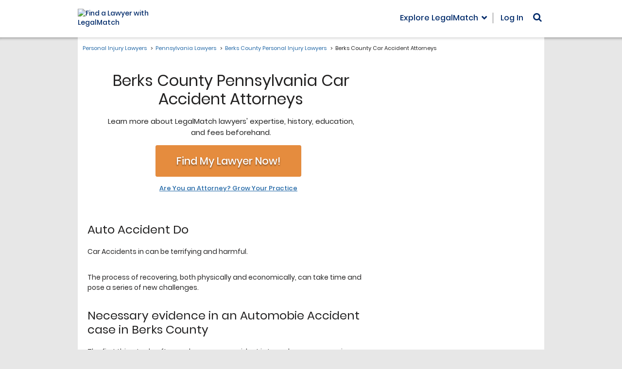

--- FILE ---
content_type: application/javascript
request_url: https://cdn.legalmatch.com/dist/js/matrix-sites.vendor.js
body_size: 92311
content:
require=function i(s,a,u){function c(e,t){if(!a[e]){if(!s[e]){var n="function"==typeof require&&require;if(!t&&n)return n(e,!0);if(l)return l(e,!0);var r=new Error("Cannot find module '"+e+"'");throw r.code="MODULE_NOT_FOUND",r}var o=a[e]={exports:{}};s[e][0].call(o.exports,function(t){return c(s[e][1][t]||t)},o,o.exports,i,s,a,u)}return a[e].exports}for(var l="function"==typeof require&&require,t=0;t<u.length;t++)c(u[t]);return c}({1:[function(t,e,n){},{}],2:[function(t,e,n){e.exports=function(t){if("function"!=typeof t)throw TypeError(t+" is not a function!");return t}},{}],3:[function(t,e,n){var r=t("./_wks")("unscopables"),o=Array.prototype;null==o[r]&&t("./_hide")(o,r,{}),e.exports=function(t){o[r][t]=!0}},{"./_hide":38,"./_wks":119}],4:[function(t,e,n){"use strict";var r=t("./_string-at")(!0);e.exports=function(t,e,n){return e+(n?r(t,e).length:1)}},{"./_string-at":96}],5:[function(t,e,n){e.exports=function(t,e,n,r){if(!(t instanceof e)||void 0!==r&&r in t)throw TypeError(n+": incorrect invocation!");return t}},{}],6:[function(t,e,n){var r=t("./_is-object");e.exports=function(t){if(!r(t))throw TypeError(t+" is not an object!");return t}},{"./_is-object":47}],7:[function(t,e,n){"use strict";var c=t("./_to-object"),l=t("./_to-absolute-index"),f=t("./_to-length");e.exports=[].copyWithin||function(t,e){var n=c(this),r=f(n.length),o=l(t,r),i=l(e,r),s=2<arguments.length?arguments[2]:void 0,a=Math.min((void 0===s?r:l(s,r))-i,r-o),u=1;for(i<o&&o<i+a&&(u=-1,i+=a-1,o+=a-1);0<a--;)i in n?n[o]=n[i]:delete n[o],o+=u,i+=u;return n}},{"./_to-absolute-index":104,"./_to-length":108,"./_to-object":109}],8:[function(t,e,n){"use strict";var a=t("./_to-object"),u=t("./_to-absolute-index"),c=t("./_to-length");e.exports=function(t){for(var e=a(this),n=c(e.length),r=arguments.length,o=u(1<r?arguments[1]:void 0,n),i=2<r?arguments[2]:void 0,s=void 0===i?n:u(i,n);o<s;)e[o++]=t;return e}},{"./_to-absolute-index":104,"./_to-length":108,"./_to-object":109}],9:[function(t,e,n){var u=t("./_to-iobject"),c=t("./_to-length"),l=t("./_to-absolute-index");e.exports=function(a){return function(t,e,n){var r,o=u(t),i=c(o.length),s=l(n,i);if(a&&e!=e){for(;s<i;)if((r=o[s++])!=r)return!0}else for(;s<i;s++)if((a||s in o)&&o[s]===e)return a||s||0;return!a&&-1}}},{"./_to-absolute-index":104,"./_to-iobject":107,"./_to-length":108}],10:[function(t,e,n){var m=t("./_ctx"),b=t("./_iobject"),x=t("./_to-object"),w=t("./_to-length"),r=t("./_array-species-create");e.exports=function(f,t){var p=1==f,h=2==f,d=3==f,g=4==f,v=6==f,_=5==f||v,y=t||r;return function(t,e,n){for(var r,o,i=x(t),s=b(i),a=m(e,n,3),u=w(s.length),c=0,l=p?y(t,u):h?y(t,0):void 0;c<u;c++)if((_||c in s)&&(o=a(r=s[c],c,i),f))if(p)l[c]=o;else if(o)switch(f){case 3:return!0;case 5:return r;case 6:return c;case 2:l.push(r)}else if(g)return!1;return v?-1:d||g?g:l}}},{"./_array-species-create":12,"./_ctx":21,"./_iobject":43,"./_to-length":108,"./_to-object":109}],11:[function(t,e,n){var r=t("./_is-object"),o=t("./_is-array"),i=t("./_wks")("species");e.exports=function(t){var e;return o(t)&&("function"!=typeof(e=t.constructor)||e!==Array&&!o(e.prototype)||(e=void 0),r(e)&&null===(e=e[i])&&(e=void 0)),void 0===e?Array:e}},{"./_is-array":45,"./_is-object":47,"./_wks":119}],12:[function(t,e,n){var r=t("./_array-species-constructor");e.exports=function(t,e){return new(r(t))(e)}},{"./_array-species-constructor":11}],13:[function(t,e,n){"use strict";var i=t("./_a-function"),s=t("./_is-object"),a=t("./_invoke"),u=[].slice,c={};e.exports=Function.bind||function(e){var n=i(this),r=u.call(arguments,1),o=function(){var t=r.concat(u.call(arguments));return this instanceof o?function(t,e,n){if(!(e in c)){for(var r=[],o=0;o<e;o++)r[o]="a["+o+"]";c[e]=Function("F,a","return new F("+r.join(",")+")")}return c[e](t,n)}(n,t.length,t):a(n,t,e)};return s(n.prototype)&&(o.prototype=n.prototype),o}},{"./_a-function":2,"./_invoke":42,"./_is-object":47}],14:[function(t,e,n){var o=t("./_cof"),i=t("./_wks")("toStringTag"),s="Arguments"==o(function(){return arguments}());e.exports=function(t){var e,n,r;return void 0===t?"Undefined":null===t?"Null":"string"==typeof(n=function(t,e){try{return t[e]}catch(t){}}(e=Object(t),i))?n:s?o(e):"Object"==(r=o(e))&&"function"==typeof e.callee?"Arguments":r}},{"./_cof":15,"./_wks":119}],15:[function(t,e,n){var r={}.toString;e.exports=function(t){return r.call(t).slice(8,-1)}},{}],16:[function(t,e,n){"use strict";var s=t("./_object-dp").f,a=t("./_object-create"),u=t("./_redefine-all"),c=t("./_ctx"),l=t("./_an-instance"),f=t("./_for-of"),r=t("./_iter-define"),o=t("./_iter-step"),i=t("./_set-species"),p=t("./_descriptors"),h=t("./_meta").fastKey,d=t("./_validate-collection"),g=p?"_s":"size",v=function(t,e){var n,r=h(e);if("F"!==r)return t._i[r];for(n=t._f;n;n=n.n)if(n.k==e)return n};e.exports={getConstructor:function(t,i,n,r){var o=t(function(t,e){l(t,o,i,"_i"),t._t=i,t._i=a(null),t._f=void 0,t._l=void 0,t[g]=0,null!=e&&f(e,n,t[r],t)});return u(o.prototype,{clear:function(){for(var t=d(this,i),e=t._i,n=t._f;n;n=n.n)n.r=!0,n.p&&(n.p=n.p.n=void 0),delete e[n.i];t._f=t._l=void 0,t[g]=0},delete:function(t){var e=d(this,i),n=v(e,t);if(n){var r=n.n,o=n.p;delete e._i[n.i],n.r=!0,o&&(o.n=r),r&&(r.p=o),e._f==n&&(e._f=r),e._l==n&&(e._l=o),e[g]--}return!!n},forEach:function(t){d(this,i);for(var e,n=c(t,1<arguments.length?arguments[1]:void 0,3);e=e?e.n:this._f;)for(n(e.v,e.k,this);e&&e.r;)e=e.p},has:function(t){return!!v(d(this,i),t)}}),p&&s(o.prototype,"size",{get:function(){return d(this,i)[g]}}),o},def:function(t,e,n){var r,o,i=v(t,e);return i?i.v=n:(t._l=i={i:o=h(e,!0),k:e,v:n,p:r=t._l,n:void 0,r:!1},t._f||(t._f=i),r&&(r.n=i),t[g]++,"F"!==o&&(t._i[o]=i)),t},getEntry:v,setStrong:function(t,n,e){r(t,n,function(t,e){this._t=d(t,n),this._k=e,this._l=void 0},function(){for(var t=this,e=t._k,n=t._l;n&&n.r;)n=n.p;return t._t&&(t._l=n=n?n.n:t._t._f)?o(0,"keys"==e?n.k:"values"==e?n.v:[n.k,n.v]):(t._t=void 0,o(1))},e?"entries":"values",!e,!0),i(n)}}},{"./_an-instance":5,"./_ctx":21,"./_descriptors":24,"./_for-of":34,"./_iter-define":51,"./_iter-step":53,"./_meta":60,"./_object-create":64,"./_object-dp":65,"./_redefine-all":84,"./_set-species":90,"./_validate-collection":116}],17:[function(t,e,n){"use strict";var s=t("./_redefine-all"),a=t("./_meta").getWeak,o=t("./_an-object"),u=t("./_is-object"),c=t("./_an-instance"),l=t("./_for-of"),r=t("./_array-methods"),f=t("./_has"),p=t("./_validate-collection"),i=r(5),h=r(6),d=0,g=function(t){return t._l||(t._l=new v)},v=function(){this.a=[]},_=function(t,e){return i(t.a,function(t){return t[0]===e})};v.prototype={get:function(t){var e=_(this,t);if(e)return e[1]},has:function(t){return!!_(this,t)},set:function(t,e){var n=_(this,t);n?n[1]=e:this.a.push([t,e])},delete:function(e){var t=h(this.a,function(t){return t[0]===e});return~t&&this.a.splice(t,1),!!~t}},e.exports={getConstructor:function(t,n,r,o){var i=t(function(t,e){c(t,i,n,"_i"),t._t=n,t._i=d++,t._l=void 0,null!=e&&l(e,r,t[o],t)});return s(i.prototype,{delete:function(t){if(!u(t))return!1;var e=a(t);return!0===e?g(p(this,n)).delete(t):e&&f(e,this._i)&&delete e[this._i]},has:function(t){if(!u(t))return!1;var e=a(t);return!0===e?g(p(this,n)).has(t):e&&f(e,this._i)}}),i},def:function(t,e,n){var r=a(o(e),!0);return!0===r?g(t).set(e,n):r[t._i]=n,t},ufstore:g}},{"./_an-instance":5,"./_an-object":6,"./_array-methods":10,"./_for-of":34,"./_has":37,"./_is-object":47,"./_meta":60,"./_redefine-all":84,"./_validate-collection":116}],18:[function(t,e,n){"use strict";var _=t("./_global"),y=t("./_export"),m=t("./_redefine"),b=t("./_redefine-all"),x=t("./_meta"),w=t("./_for-of"),j=t("./_an-instance"),S=t("./_is-object"),T=t("./_fails"),k=t("./_iter-detect"),E=t("./_set-to-string-tag"),C=t("./_inherit-if-required");e.exports=function(r,t,e,n,o,i){var s=_[r],a=s,u=o?"set":"add",c=a&&a.prototype,l={},f=function(t){var n=c[t];m(c,t,"delete"==t?function(t){return!(i&&!S(t))&&n.call(this,0===t?0:t)}:"has"==t?function(t){return!(i&&!S(t))&&n.call(this,0===t?0:t)}:"get"==t?function(t){return i&&!S(t)?void 0:n.call(this,0===t?0:t)}:"add"==t?function(t){return n.call(this,0===t?0:t),this}:function(t,e){return n.call(this,0===t?0:t,e),this})};if("function"==typeof a&&(i||c.forEach&&!T(function(){(new a).entries().next()}))){var p=new a,h=p[u](i?{}:-0,1)!=p,d=T(function(){p.has(1)}),g=k(function(t){new a(t)}),v=!i&&T(function(){for(var t=new a,e=5;e--;)t[u](e,e);return!t.has(-0)});g||(((a=t(function(t,e){j(t,a,r);var n=C(new s,t,a);return null!=e&&w(e,o,n[u],n),n})).prototype=c).constructor=a),(d||v)&&(f("delete"),f("has"),o&&f("get")),(v||h)&&f(u),i&&c.clear&&delete c.clear}else a=n.getConstructor(t,r,o,u),b(a.prototype,e),x.NEED=!0;return E(a,r),l[r]=a,y(y.G+y.W+y.F*(a!=s),l),i||n.setStrong(a,r,o),a}},{"./_an-instance":5,"./_export":28,"./_fails":30,"./_for-of":34,"./_global":36,"./_inherit-if-required":41,"./_is-object":47,"./_iter-detect":52,"./_meta":60,"./_redefine":85,"./_redefine-all":84,"./_set-to-string-tag":91}],19:[function(t,e,n){var r=e.exports={version:"2.6.11"};"number"==typeof __e&&(__e=r)},{}],20:[function(t,e,n){"use strict";var r=t("./_object-dp"),o=t("./_property-desc");e.exports=function(t,e,n){e in t?r.f(t,e,o(0,n)):t[e]=n}},{"./_object-dp":65,"./_property-desc":83}],21:[function(t,e,n){var i=t("./_a-function");e.exports=function(r,o,t){if(i(r),void 0===o)return r;switch(t){case 1:return function(t){return r.call(o,t)};case 2:return function(t,e){return r.call(o,t,e)};case 3:return function(t,e,n){return r.call(o,t,e,n)}}return function(){return r.apply(o,arguments)}}},{"./_a-function":2}],22:[function(t,e,n){"use strict";var r=t("./_an-object"),o=t("./_to-primitive");e.exports=function(t){if("string"!==t&&"number"!==t&&"default"!==t)throw TypeError("Incorrect hint");return o(r(this),"number"!=t)}},{"./_an-object":6,"./_to-primitive":110}],23:[function(t,e,n){e.exports=function(t){if(null==t)throw TypeError("Can't call method on  "+t);return t}},{}],24:[function(t,e,n){e.exports=!t("./_fails")(function(){return 7!=Object.defineProperty({},"a",{get:function(){return 7}}).a})},{"./_fails":30}],25:[function(t,e,n){var r=t("./_is-object"),o=t("./_global").document,i=r(o)&&r(o.createElement);e.exports=function(t){return i?o.createElement(t):{}}},{"./_global":36,"./_is-object":47}],26:[function(t,e,n){e.exports="constructor,hasOwnProperty,isPrototypeOf,propertyIsEnumerable,toLocaleString,toString,valueOf".split(",")},{}],27:[function(t,e,n){var a=t("./_object-keys"),u=t("./_object-gops"),c=t("./_object-pie");e.exports=function(t){var e=a(t),n=u.f;if(n)for(var r,o=n(t),i=c.f,s=0;o.length>s;)i.call(t,r=o[s++])&&e.push(r);return e}},{"./_object-gops":71,"./_object-keys":74,"./_object-pie":75}],28:[function(t,e,n){var g=t("./_global"),v=t("./_core"),_=t("./_hide"),y=t("./_redefine"),m=t("./_ctx"),b="prototype",x=function(t,e,n){var r,o,i,s,a=t&x.F,u=t&x.G,c=t&x.S,l=t&x.P,f=t&x.B,p=u?g:c?g[e]||(g[e]={}):(g[e]||{})[b],h=u?v:v[e]||(v[e]={}),d=h[b]||(h[b]={});for(r in u&&(n=e),n)i=((o=!a&&p&&void 0!==p[r])?p:n)[r],s=f&&o?m(i,g):l&&"function"==typeof i?m(Function.call,i):i,p&&y(p,r,i,t&x.U),h[r]!=i&&_(h,r,s),l&&d[r]!=i&&(d[r]=i)};g.core=v,x.F=1,x.G=2,x.S=4,x.P=8,x.B=16,x.W=32,x.U=64,x.R=128,e.exports=x},{"./_core":19,"./_ctx":21,"./_global":36,"./_hide":38,"./_redefine":85}],29:[function(t,e,n){var r=t("./_wks")("match");e.exports=function(e){var n=/./;try{"/./"[e](n)}catch(t){try{return n[r]=!1,!"/./"[e](n)}catch(t){}}return!0}},{"./_wks":119}],30:[function(t,e,n){e.exports=function(t){try{return!!t()}catch(t){return!0}}},{}],31:[function(t,e,n){"use strict";t("./es6.regexp.exec");var l=t("./_redefine"),f=t("./_hide"),p=t("./_fails"),h=t("./_defined"),d=t("./_wks"),g=t("./_regexp-exec"),v=d("species"),_=!p(function(){var t=/./;return t.exec=function(){var t=[];return t.groups={a:"7"},t},"7"!=="".replace(t,"$<a>")}),y=function(){var t=/(?:)/,e=t.exec;t.exec=function(){return e.apply(this,arguments)};var n="ab".split(t);return 2===n.length&&"a"===n[0]&&"b"===n[1]}();e.exports=function(n,t,e){var r=d(n),i=!p(function(){var t={};return t[r]=function(){return 7},7!=""[n](t)}),o=i?!p(function(){var t=!1,e=/a/;return e.exec=function(){return t=!0,null},"split"===n&&(e.constructor={},e.constructor[v]=function(){return e}),e[r](""),!t}):void 0;if(!i||!o||"replace"===n&&!_||"split"===n&&!y){var s=/./[r],a=e(h,r,""[n],function(t,e,n,r,o){return e.exec===g?i&&!o?{done:!0,value:s.call(e,n,r)}:{done:!0,value:t.call(n,e,r)}:{done:!1}}),u=a[0],c=a[1];l(String.prototype,n,u),f(RegExp.prototype,r,2==t?function(t,e){return c.call(t,this,e)}:function(t){return c.call(t,this)})}}},{"./_defined":23,"./_fails":30,"./_hide":38,"./_redefine":85,"./_regexp-exec":87,"./_wks":119,"./es6.regexp.exec":121}],32:[function(t,e,n){"use strict";var r=t("./_an-object");e.exports=function(){var t=r(this),e="";return t.global&&(e+="g"),t.ignoreCase&&(e+="i"),t.multiline&&(e+="m"),t.unicode&&(e+="u"),t.sticky&&(e+="y"),e}},{"./_an-object":6}],33:[function(t,e,n){"use strict";var d=t("./_is-array"),g=t("./_is-object"),v=t("./_to-length"),_=t("./_ctx"),y=t("./_wks")("isConcatSpreadable");e.exports=function t(e,n,r,o,i,s,a,u){for(var c,l,f=i,p=0,h=!!a&&_(a,u,3);p<o;){if(p in r){if(c=h?h(r[p],p,n):r[p],l=!1,g(c)&&(l=void 0!==(l=c[y])?!!l:d(c)),l&&0<s)f=t(e,n,c,v(c.length),f,s-1)-1;else{if(9007199254740991<=f)throw TypeError();e[f]=c}f++}p++}return f}},{"./_ctx":21,"./_is-array":45,"./_is-object":47,"./_to-length":108,"./_wks":119}],34:[function(t,e,n){var p=t("./_ctx"),h=t("./_iter-call"),d=t("./_is-array-iter"),g=t("./_an-object"),v=t("./_to-length"),_=t("./core.get-iterator-method"),y={},m={};(n=e.exports=function(t,e,n,r,o){var i,s,a,u,c=o?function(){return t}:_(t),l=p(n,r,e?2:1),f=0;if("function"!=typeof c)throw TypeError(t+" is not iterable!");if(d(c)){for(i=v(t.length);f<i;f++)if((u=e?l(g(s=t[f])[0],s[1]):l(t[f]))===y||u===m)return u}else for(a=c.call(t);!(s=a.next()).done;)if((u=h(a,l,s.value,e))===y||u===m)return u}).BREAK=y,n.RETURN=m},{"./_an-object":6,"./_ctx":21,"./_is-array-iter":44,"./_iter-call":49,"./_to-length":108,"./core.get-iterator-method":120}],35:[function(t,e,n){e.exports=t("./_shared")("native-function-to-string",Function.toString)},{"./_shared":93}],36:[function(t,e,n){var r=e.exports="undefined"!=typeof window&&window.Math==Math?window:"undefined"!=typeof self&&self.Math==Math?self:Function("return this")();"number"==typeof __g&&(__g=r)},{}],37:[function(t,e,n){var r={}.hasOwnProperty;e.exports=function(t,e){return r.call(t,e)}},{}],38:[function(t,e,n){var r=t("./_object-dp"),o=t("./_property-desc");e.exports=t("./_descriptors")?function(t,e,n){return r.f(t,e,o(1,n))}:function(t,e,n){return t[e]=n,t}},{"./_descriptors":24,"./_object-dp":65,"./_property-desc":83}],39:[function(t,e,n){var r=t("./_global").document;e.exports=r&&r.documentElement},{"./_global":36}],40:[function(t,e,n){e.exports=!t("./_descriptors")&&!t("./_fails")(function(){return 7!=Object.defineProperty(t("./_dom-create")("div"),"a",{get:function(){return 7}}).a})},{"./_descriptors":24,"./_dom-create":25,"./_fails":30}],41:[function(t,e,n){var i=t("./_is-object"),s=t("./_set-proto").set;e.exports=function(t,e,n){var r,o=e.constructor;return o!==n&&"function"==typeof o&&(r=o.prototype)!==n.prototype&&i(r)&&s&&s(t,r),t}},{"./_is-object":47,"./_set-proto":89}],42:[function(t,e,n){e.exports=function(t,e,n){var r=void 0===n;switch(e.length){case 0:return r?t():t.call(n);case 1:return r?t(e[0]):t.call(n,e[0]);case 2:return r?t(e[0],e[1]):t.call(n,e[0],e[1]);case 3:return r?t(e[0],e[1],e[2]):t.call(n,e[0],e[1],e[2]);case 4:return r?t(e[0],e[1],e[2],e[3]):t.call(n,e[0],e[1],e[2],e[3])}return t.apply(n,e)}},{}],43:[function(t,e,n){var r=t("./_cof");e.exports=Object("z").propertyIsEnumerable(0)?Object:function(t){return"String"==r(t)?t.split(""):Object(t)}},{"./_cof":15}],44:[function(t,e,n){var r=t("./_iterators"),o=t("./_wks")("iterator"),i=Array.prototype;e.exports=function(t){return void 0!==t&&(r.Array===t||i[o]===t)}},{"./_iterators":54,"./_wks":119}],45:[function(t,e,n){var r=t("./_cof");e.exports=Array.isArray||function(t){return"Array"==r(t)}},{"./_cof":15}],46:[function(t,e,n){var r=t("./_is-object"),o=Math.floor;e.exports=function(t){return!r(t)&&isFinite(t)&&o(t)===t}},{"./_is-object":47}],47:[function(t,e,n){e.exports=function(t){return"object"==typeof t?null!==t:"function"==typeof t}},{}],48:[function(t,e,n){var r=t("./_is-object"),o=t("./_cof"),i=t("./_wks")("match");e.exports=function(t){var e;return r(t)&&(void 0!==(e=t[i])?!!e:"RegExp"==o(t))}},{"./_cof":15,"./_is-object":47,"./_wks":119}],49:[function(t,e,n){var i=t("./_an-object");e.exports=function(e,t,n,r){try{return r?t(i(n)[0],n[1]):t(n)}catch(t){var o=e.return;throw void 0!==o&&i(o.call(e)),t}}},{"./_an-object":6}],50:[function(t,e,n){"use strict";var r=t("./_object-create"),o=t("./_property-desc"),i=t("./_set-to-string-tag"),s={};t("./_hide")(s,t("./_wks")("iterator"),function(){return this}),e.exports=function(t,e,n){t.prototype=r(s,{next:o(1,n)}),i(t,e+" Iterator")}},{"./_hide":38,"./_object-create":64,"./_property-desc":83,"./_set-to-string-tag":91,"./_wks":119}],51:[function(t,e,n){"use strict";var m=t("./_library"),b=t("./_export"),x=t("./_redefine"),w=t("./_hide"),j=t("./_iterators"),S=t("./_iter-create"),T=t("./_set-to-string-tag"),k=t("./_object-gpo"),E=t("./_wks")("iterator"),C=!([].keys&&"next"in[].keys()),A="values",O=function(){return this};e.exports=function(t,e,n,r,o,i,s){S(n,e,r);var a,u,c,l=function(t){if(!C&&t in d)return d[t];switch(t){case"keys":case A:return function(){return new n(this,t)}}return function(){return new n(this,t)}},f=e+" Iterator",p=o==A,h=!1,d=t.prototype,g=d[E]||d["@@iterator"]||o&&d[o],v=g||l(o),_=o?p?l("entries"):v:void 0,y="Array"==e&&d.entries||g;if(y&&(c=k(y.call(new t)))!==Object.prototype&&c.next&&(T(c,f,!0),m||"function"==typeof c[E]||w(c,E,O)),p&&g&&g.name!==A&&(h=!0,v=function(){return g.call(this)}),m&&!s||!C&&!h&&d[E]||w(d,E,v),j[e]=v,j[f]=O,o)if(a={values:p?v:l(A),keys:i?v:l("keys"),entries:_},s)for(u in a)u in d||x(d,u,a[u]);else b(b.P+b.F*(C||h),e,a);return a}},{"./_export":28,"./_hide":38,"./_iter-create":50,"./_iterators":54,"./_library":55,"./_object-gpo":72,"./_redefine":85,"./_set-to-string-tag":91,"./_wks":119}],52:[function(t,e,n){var i=t("./_wks")("iterator"),s=!1;try{var r=[7][i]();r.return=function(){s=!0},Array.from(r,function(){throw 2})}catch(t){}e.exports=function(t,e){if(!e&&!s)return!1;var n=!1;try{var r=[7],o=r[i]();o.next=function(){return{done:n=!0}},r[i]=function(){return o},t(r)}catch(t){}return n}},{"./_wks":119}],53:[function(t,e,n){e.exports=function(t,e){return{value:e,done:!!t}}},{}],54:[function(t,e,n){e.exports={}},{}],55:[function(t,e,n){e.exports=!1},{}],56:[function(t,e,n){var r=Math.expm1;e.exports=!r||22025.465794806718<r(10)||r(10)<22025.465794806718||-2e-17!=r(-2e-17)?function(t){return 0==(t=+t)?t:-1e-6<t&&t<1e-6?t+t*t/2:Math.exp(t)-1}:r},{}],57:[function(t,e,n){var i=t("./_math-sign"),r=Math.pow,s=r(2,-52),a=r(2,-23),u=r(2,127)*(2-a),c=r(2,-126);e.exports=Math.fround||function(t){var e,n,r=Math.abs(t),o=i(t);return r<c?o*(r/c/a+1/s-1/s)*c*a:u<(n=(e=(1+a/s)*r)-(e-r))||n!=n?o*(1/0):o*n}},{"./_math-sign":59}],58:[function(t,e,n){e.exports=Math.log1p||function(t){return-1e-8<(t=+t)&&t<1e-8?t-t*t/2:Math.log(1+t)}},{}],59:[function(t,e,n){e.exports=Math.sign||function(t){return 0==(t=+t)||t!=t?t:t<0?-1:1}},{}],60:[function(t,e,n){var r=t("./_uid")("meta"),o=t("./_is-object"),i=t("./_has"),s=t("./_object-dp").f,a=0,u=Object.isExtensible||function(){return!0},c=!t("./_fails")(function(){return u(Object.preventExtensions({}))}),l=function(t){s(t,r,{value:{i:"O"+ ++a,w:{}}})},f=e.exports={KEY:r,NEED:!1,fastKey:function(t,e){if(!o(t))return"symbol"==typeof t?t:("string"==typeof t?"S":"P")+t;if(!i(t,r)){if(!u(t))return"F";if(!e)return"E";l(t)}return t[r].i},getWeak:function(t,e){if(!i(t,r)){if(!u(t))return!0;if(!e)return!1;l(t)}return t[r].w},onFreeze:function(t){return c&&f.NEED&&u(t)&&!i(t,r)&&l(t),t}}},{"./_fails":30,"./_has":37,"./_is-object":47,"./_object-dp":65,"./_uid":114}],61:[function(t,e,n){var a=t("./_global"),u=t("./_task").set,c=a.MutationObserver||a.WebKitMutationObserver,l=a.process,f=a.Promise,p="process"==t("./_cof")(l);e.exports=function(){var n,r,o,t=function(){var t,e;for(p&&(t=l.domain)&&t.exit();n;){e=n.fn,n=n.next;try{e()}catch(t){throw n?o():r=void 0,t}}r=void 0,t&&t.enter()};if(p)o=function(){l.nextTick(t)};else if(!c||a.navigator&&a.navigator.standalone)if(f&&f.resolve){var e=f.resolve(void 0);o=function(){e.then(t)}}else o=function(){u.call(a,t)};else{var i=!0,s=document.createTextNode("");new c(t).observe(s,{characterData:!0}),o=function(){s.data=i=!i}}return function(t){var e={fn:t,next:void 0};r&&(r.next=e),n||(n=e,o()),r=e}}},{"./_cof":15,"./_global":36,"./_task":103}],62:[function(t,e,n){"use strict";var o=t("./_a-function");function r(t){var n,r;this.promise=new t(function(t,e){if(void 0!==n||void 0!==r)throw TypeError("Bad Promise constructor");n=t,r=e}),this.resolve=o(n),this.reject=o(r)}e.exports.f=function(t){return new r(t)}},{"./_a-function":2}],63:[function(t,e,n){"use strict";var p=t("./_descriptors"),h=t("./_object-keys"),d=t("./_object-gops"),g=t("./_object-pie"),v=t("./_to-object"),_=t("./_iobject"),o=Object.assign;e.exports=!o||t("./_fails")(function(){var t={},e={},n=Symbol(),r="abcdefghijklmnopqrst";return t[n]=7,r.split("").forEach(function(t){e[t]=t}),7!=o({},t)[n]||Object.keys(o({},e)).join("")!=r})?function(t,e){for(var n=v(t),r=arguments.length,o=1,i=d.f,s=g.f;o<r;)for(var a,u=_(arguments[o++]),c=i?h(u).concat(i(u)):h(u),l=c.length,f=0;f<l;)a=c[f++],p&&!s.call(u,a)||(n[a]=u[a]);return n}:o},{"./_descriptors":24,"./_fails":30,"./_iobject":43,"./_object-gops":71,"./_object-keys":74,"./_object-pie":75,"./_to-object":109}],64:[function(r,t,e){var o=r("./_an-object"),i=r("./_object-dps"),s=r("./_enum-bug-keys"),a=r("./_shared-key")("IE_PROTO"),u=function(){},c="prototype",l=function(){var t,e=r("./_dom-create")("iframe"),n=s.length;for(e.style.display="none",r("./_html").appendChild(e),e.src="javascript:",(t=e.contentWindow.document).open(),t.write("<script>document.F=Object<\/script>"),t.close(),l=t.F;n--;)delete l[c][s[n]];return l()};t.exports=Object.create||function(t,e){var n;return null!==t?(u[c]=o(t),n=new u,u[c]=null,n[a]=t):n=l(),void 0===e?n:i(n,e)}},{"./_an-object":6,"./_dom-create":25,"./_enum-bug-keys":26,"./_html":39,"./_object-dps":66,"./_shared-key":92}],65:[function(t,e,n){var r=t("./_an-object"),o=t("./_ie8-dom-define"),i=t("./_to-primitive"),s=Object.defineProperty;n.f=t("./_descriptors")?Object.defineProperty:function(t,e,n){if(r(t),e=i(e,!0),r(n),o)try{return s(t,e,n)}catch(t){}if("get"in n||"set"in n)throw TypeError("Accessors not supported!");return"value"in n&&(t[e]=n.value),t}},{"./_an-object":6,"./_descriptors":24,"./_ie8-dom-define":40,"./_to-primitive":110}],66:[function(t,e,n){var s=t("./_object-dp"),a=t("./_an-object"),u=t("./_object-keys");e.exports=t("./_descriptors")?Object.defineProperties:function(t,e){a(t);for(var n,r=u(e),o=r.length,i=0;i<o;)s.f(t,n=r[i++],e[n]);return t}},{"./_an-object":6,"./_descriptors":24,"./_object-dp":65,"./_object-keys":74}],67:[function(e,t,n){"use strict";t.exports=e("./_library")||!e("./_fails")(function(){var t=Math.random();__defineSetter__.call(null,t,function(){}),delete e("./_global")[t]})},{"./_fails":30,"./_global":36,"./_library":55}],68:[function(t,e,n){var r=t("./_object-pie"),o=t("./_property-desc"),i=t("./_to-iobject"),s=t("./_to-primitive"),a=t("./_has"),u=t("./_ie8-dom-define"),c=Object.getOwnPropertyDescriptor;n.f=t("./_descriptors")?c:function(t,e){if(t=i(t),e=s(e,!0),u)try{return c(t,e)}catch(t){}if(a(t,e))return o(!r.f.call(t,e),t[e])}},{"./_descriptors":24,"./_has":37,"./_ie8-dom-define":40,"./_object-pie":75,"./_property-desc":83,"./_to-iobject":107,"./_to-primitive":110}],69:[function(t,e,n){var r=t("./_to-iobject"),o=t("./_object-gopn").f,i={}.toString,s="object"==typeof window&&window&&Object.getOwnPropertyNames?Object.getOwnPropertyNames(window):[];e.exports.f=function(t){return s&&"[object Window]"==i.call(t)?function(t){try{return o(t)}catch(t){return s.slice()}}(t):o(r(t))}},{"./_object-gopn":70,"./_to-iobject":107}],70:[function(t,e,n){var r=t("./_object-keys-internal"),o=t("./_enum-bug-keys").concat("length","prototype");n.f=Object.getOwnPropertyNames||function(t){return r(t,o)}},{"./_enum-bug-keys":26,"./_object-keys-internal":73}],71:[function(t,e,n){n.f=Object.getOwnPropertySymbols},{}],72:[function(t,e,n){var r=t("./_has"),o=t("./_to-object"),i=t("./_shared-key")("IE_PROTO"),s=Object.prototype;e.exports=Object.getPrototypeOf||function(t){return t=o(t),r(t,i)?t[i]:"function"==typeof t.constructor&&t instanceof t.constructor?t.constructor.prototype:t instanceof Object?s:null}},{"./_has":37,"./_shared-key":92,"./_to-object":109}],73:[function(t,e,n){var s=t("./_has"),a=t("./_to-iobject"),u=t("./_array-includes")(!1),c=t("./_shared-key")("IE_PROTO");e.exports=function(t,e){var n,r=a(t),o=0,i=[];for(n in r)n!=c&&s(r,n)&&i.push(n);for(;e.length>o;)s(r,n=e[o++])&&(~u(i,n)||i.push(n));return i}},{"./_array-includes":9,"./_has":37,"./_shared-key":92,"./_to-iobject":107}],74:[function(t,e,n){var r=t("./_object-keys-internal"),o=t("./_enum-bug-keys");e.exports=Object.keys||function(t){return r(t,o)}},{"./_enum-bug-keys":26,"./_object-keys-internal":73}],75:[function(t,e,n){n.f={}.propertyIsEnumerable},{}],76:[function(t,e,n){var o=t("./_export"),i=t("./_core"),s=t("./_fails");e.exports=function(t,e){var n=(i.Object||{})[t]||Object[t],r={};r[t]=e(n),o(o.S+o.F*s(function(){n(1)}),"Object",r)}},{"./_core":19,"./_export":28,"./_fails":30}],77:[function(t,e,n){var u=t("./_descriptors"),c=t("./_object-keys"),l=t("./_to-iobject"),f=t("./_object-pie").f;e.exports=function(a){return function(t){for(var e,n=l(t),r=c(n),o=r.length,i=0,s=[];i<o;)e=r[i++],u&&!f.call(n,e)||s.push(a?[e,n[e]]:n[e]);return s}}},{"./_descriptors":24,"./_object-keys":74,"./_object-pie":75,"./_to-iobject":107}],78:[function(t,e,n){var r=t("./_object-gopn"),o=t("./_object-gops"),i=t("./_an-object"),s=t("./_global").Reflect;e.exports=s&&s.ownKeys||function(t){var e=r.f(i(t)),n=o.f;return n?e.concat(n(t)):e}},{"./_an-object":6,"./_global":36,"./_object-gopn":70,"./_object-gops":71}],79:[function(t,e,n){var r=t("./_global").parseFloat,o=t("./_string-trim").trim;e.exports=1/r(t("./_string-ws")+"-0")!=-1/0?function(t){var e=o(String(t),3),n=r(e);return 0===n&&"-"==e.charAt(0)?-0:n}:r},{"./_global":36,"./_string-trim":101,"./_string-ws":102}],80:[function(t,e,n){var r=t("./_global").parseInt,o=t("./_string-trim").trim,i=t("./_string-ws"),s=/^[-+]?0[xX]/;e.exports=8!==r(i+"08")||22!==r(i+"0x16")?function(t,e){var n=o(String(t),3);return r(n,e>>>0||(s.test(n)?16:10))}:r},{"./_global":36,"./_string-trim":101,"./_string-ws":102}],81:[function(t,e,n){e.exports=function(t){try{return{e:!1,v:t()}}catch(t){return{e:!0,v:t}}}},{}],82:[function(t,e,n){var r=t("./_an-object"),o=t("./_is-object"),i=t("./_new-promise-capability");e.exports=function(t,e){if(r(t),o(e)&&e.constructor===t)return e;var n=i.f(t);return(0,n.resolve)(e),n.promise}},{"./_an-object":6,"./_is-object":47,"./_new-promise-capability":62}],83:[function(t,e,n){e.exports=function(t,e){return{enumerable:!(1&t),configurable:!(2&t),writable:!(4&t),value:e}}},{}],84:[function(t,e,n){var o=t("./_redefine");e.exports=function(t,e,n){for(var r in e)o(t,r,e[r],n);return t}},{"./_redefine":85}],85:[function(t,e,n){var i=t("./_global"),s=t("./_hide"),a=t("./_has"),u=t("./_uid")("src"),r=t("./_function-to-string"),o="toString",c=(""+r).split(o);t("./_core").inspectSource=function(t){return r.call(t)},(e.exports=function(t,e,n,r){var o="function"==typeof n;o&&(a(n,"name")||s(n,"name",e)),t[e]!==n&&(o&&(a(n,u)||s(n,u,t[e]?""+t[e]:c.join(String(e)))),t===i?t[e]=n:r?t[e]?t[e]=n:s(t,e,n):(delete t[e],s(t,e,n)))})(Function.prototype,o,function(){return"function"==typeof this&&this[u]||r.call(this)})},{"./_core":19,"./_function-to-string":35,"./_global":36,"./_has":37,"./_hide":38,"./_uid":114}],86:[function(t,e,n){"use strict";var o=t("./_classof"),i=RegExp.prototype.exec;e.exports=function(t,e){var n=t.exec;if("function"==typeof n){var r=n.call(t,e);if("object"!=typeof r)throw new TypeError("RegExp exec method returned something other than an Object or null");return r}if("RegExp"!==o(t))throw new TypeError("RegExp#exec called on incompatible receiver");return i.call(t,e)}},{"./_classof":14}],87:[function(t,e,n){"use strict";var r,o,s=t("./_flags"),a=RegExp.prototype.exec,u=String.prototype.replace,i=a,c="lastIndex",l=(r=/a/,o=/b*/g,a.call(r,"a"),a.call(o,"a"),0!==r[c]||0!==o[c]),f=void 0!==/()??/.exec("")[1];(l||f)&&(i=function(t){var e,n,r,o,i=this;return f&&(n=new RegExp("^"+i.source+"$(?!\\s)",s.call(i))),l&&(e=i[c]),r=a.call(i,t),l&&r&&(i[c]=i.global?r.index+r[0].length:e),f&&r&&1<r.length&&u.call(r[0],n,function(){for(o=1;o<arguments.length-2;o++)void 0===arguments[o]&&(r[o]=void 0)}),r}),e.exports=i},{"./_flags":32}],88:[function(t,e,n){e.exports=Object.is||function(t,e){return t===e?0!==t||1/t==1/e:t!=t&&e!=e}},{}],89:[function(e,t,n){var r=e("./_is-object"),o=e("./_an-object"),i=function(t,e){if(o(t),!r(e)&&null!==e)throw TypeError(e+": can't set as prototype!")};t.exports={set:Object.setPrototypeOf||("__proto__"in{}?function(t,n,r){try{(r=e("./_ctx")(Function.call,e("./_object-gopd").f(Object.prototype,"__proto__").set,2))(t,[]),n=!(t instanceof Array)}catch(t){n=!0}return function(t,e){return i(t,e),n?t.__proto__=e:r(t,e),t}}({},!1):void 0),check:i}},{"./_an-object":6,"./_ctx":21,"./_is-object":47,"./_object-gopd":68}],90:[function(t,e,n){"use strict";var r=t("./_global"),o=t("./_object-dp"),i=t("./_descriptors"),s=t("./_wks")("species");e.exports=function(t){var e=r[t];i&&e&&!e[s]&&o.f(e,s,{configurable:!0,get:function(){return this}})}},{"./_descriptors":24,"./_global":36,"./_object-dp":65,"./_wks":119}],91:[function(t,e,n){var r=t("./_object-dp").f,o=t("./_has"),i=t("./_wks")("toStringTag");e.exports=function(t,e,n){t&&!o(t=n?t:t.prototype,i)&&r(t,i,{configurable:!0,value:e})}},{"./_has":37,"./_object-dp":65,"./_wks":119}],92:[function(t,e,n){var r=t("./_shared")("keys"),o=t("./_uid");e.exports=function(t){return r[t]||(r[t]=o(t))}},{"./_shared":93,"./_uid":114}],93:[function(t,e,n){var r=t("./_core"),o=t("./_global"),i="__core-js_shared__",s=o[i]||(o[i]={});(e.exports=function(t,e){return s[t]||(s[t]=void 0!==e?e:{})})("versions",[]).push({version:r.version,mode:t("./_library")?"pure":"global",copyright:"© 2019 Denis Pushkarev (zloirock.ru)"})},{"./_core":19,"./_global":36,"./_library":55}],94:[function(t,e,n){var o=t("./_an-object"),i=t("./_a-function"),s=t("./_wks")("species");e.exports=function(t,e){var n,r=o(t).constructor;return void 0===r||null==(n=o(r)[s])?e:i(n)}},{"./_a-function":2,"./_an-object":6,"./_wks":119}],95:[function(t,e,n){"use strict";var r=t("./_fails");e.exports=function(t,e){return!!t&&r(function(){e?t.call(null,function(){},1):t.call(null)})}},{"./_fails":30}],96:[function(t,e,n){var u=t("./_to-integer"),c=t("./_defined");e.exports=function(a){return function(t,e){var n,r,o=String(c(t)),i=u(e),s=o.length;return i<0||s<=i?a?"":void 0:(n=o.charCodeAt(i))<55296||56319<n||i+1===s||(r=o.charCodeAt(i+1))<56320||57343<r?a?o.charAt(i):n:a?o.slice(i,i+2):r-56320+(n-55296<<10)+65536}}},{"./_defined":23,"./_to-integer":106}],97:[function(t,e,n){var r=t("./_is-regexp"),o=t("./_defined");e.exports=function(t,e,n){if(r(e))throw TypeError("String#"+n+" doesn't accept regex!");return String(o(t))}},{"./_defined":23,"./_is-regexp":48}],98:[function(t,e,n){var r=t("./_export"),o=t("./_fails"),s=t("./_defined"),a=/"/g,i=function(t,e,n,r){var o=String(s(t)),i="<"+e;return""!==n&&(i+=" "+n+'="'+String(r).replace(a,"&quot;")+'"'),i+">"+o+"</"+e+">"};e.exports=function(e,t){var n={};n[e]=t(i),r(r.P+r.F*o(function(){var t=""[e]('"');return t!==t.toLowerCase()||3<t.split('"').length}),"String",n)}},{"./_defined":23,"./_export":28,"./_fails":30}],99:[function(t,e,n){var l=t("./_to-length"),f=t("./_string-repeat"),p=t("./_defined");e.exports=function(t,e,n,r){var o=String(p(t)),i=o.length,s=void 0===n?" ":String(n),a=l(e);if(a<=i||""==s)return o;var u=a-i,c=f.call(s,Math.ceil(u/s.length));return c.length>u&&(c=c.slice(0,u)),r?c+o:o+c}},{"./_defined":23,"./_string-repeat":100,"./_to-length":108}],100:[function(t,e,n){"use strict";var o=t("./_to-integer"),i=t("./_defined");e.exports=function(t){var e=String(i(this)),n="",r=o(t);if(r<0||r==1/0)throw RangeError("Count can't be negative");for(;0<r;(r>>>=1)&&(e+=e))1&r&&(n+=e);return n}},{"./_defined":23,"./_to-integer":106}],101:[function(t,e,n){var s=t("./_export"),r=t("./_defined"),a=t("./_fails"),u=t("./_string-ws"),o="["+u+"]",i=RegExp("^"+o+o+"*"),c=RegExp(o+o+"*$"),l=function(t,e,n){var r={},o=a(function(){return!!u[t]()||"​"!="​"[t]()}),i=r[t]=o?e(f):u[t];n&&(r[n]=i),s(s.P+s.F*o,"String",r)},f=l.trim=function(t,e){return t=String(r(t)),1&e&&(t=t.replace(i,"")),2&e&&(t=t.replace(c,"")),t};e.exports=l},{"./_defined":23,"./_export":28,"./_fails":30,"./_string-ws":102}],102:[function(t,e,n){e.exports="\t\n\v\f\r   ᠎             　\u2028\u2029\ufeff"},{}],103:[function(t,e,n){var r,o,i,s=t("./_ctx"),a=t("./_invoke"),u=t("./_html"),c=t("./_dom-create"),l=t("./_global"),f=l.process,p=l.setImmediate,h=l.clearImmediate,d=l.MessageChannel,g=l.Dispatch,v=0,_={},y="onreadystatechange",m=function(){var t=+this;if(_.hasOwnProperty(t)){var e=_[t];delete _[t],e()}},b=function(t){m.call(t.data)};p&&h||(p=function(t){for(var e=[],n=1;arguments.length>n;)e.push(arguments[n++]);return _[++v]=function(){a("function"==typeof t?t:Function(t),e)},r(v),v},h=function(t){delete _[t]},"process"==t("./_cof")(f)?r=function(t){f.nextTick(s(m,t,1))}:g&&g.now?r=function(t){g.now(s(m,t,1))}:d?(i=(o=new d).port2,o.port1.onmessage=b,r=s(i.postMessage,i,1)):l.addEventListener&&"function"==typeof postMessage&&!l.importScripts?(r=function(t){l.postMessage(t+"","*")},l.addEventListener("message",b,!1)):r=y in c("script")?function(t){u.appendChild(c("script"))[y]=function(){u.removeChild(this),m.call(t)}}:function(t){setTimeout(s(m,t,1),0)}),e.exports={set:p,clear:h}},{"./_cof":15,"./_ctx":21,"./_dom-create":25,"./_global":36,"./_html":39,"./_invoke":42}],104:[function(t,e,n){var r=t("./_to-integer"),o=Math.max,i=Math.min;e.exports=function(t,e){return(t=r(t))<0?o(t+e,0):i(t,e)}},{"./_to-integer":106}],105:[function(t,e,n){var r=t("./_to-integer"),o=t("./_to-length");e.exports=function(t){if(void 0===t)return 0;var e=r(t),n=o(e);if(e!==n)throw RangeError("Wrong length!");return n}},{"./_to-integer":106,"./_to-length":108}],106:[function(t,e,n){var r=Math.ceil,o=Math.floor;e.exports=function(t){return isNaN(t=+t)?0:(0<t?o:r)(t)}},{}],107:[function(t,e,n){var r=t("./_iobject"),o=t("./_defined");e.exports=function(t){return r(o(t))}},{"./_defined":23,"./_iobject":43}],108:[function(t,e,n){var r=t("./_to-integer"),o=Math.min;e.exports=function(t){return 0<t?o(r(t),9007199254740991):0}},{"./_to-integer":106}],109:[function(t,e,n){var r=t("./_defined");e.exports=function(t){return Object(r(t))}},{"./_defined":23}],110:[function(t,e,n){var o=t("./_is-object");e.exports=function(t,e){if(!o(t))return t;var n,r;if(e&&"function"==typeof(n=t.toString)&&!o(r=n.call(t)))return r;if("function"==typeof(n=t.valueOf)&&!o(r=n.call(t)))return r;if(!e&&"function"==typeof(n=t.toString)&&!o(r=n.call(t)))return r;throw TypeError("Can't convert object to primitive value")}},{"./_is-object":47}],111:[function(t,e,n){"use strict";if(t("./_descriptors")){var _=t("./_library"),y=t("./_global"),m=t("./_fails"),b=t("./_export"),x=t("./_typed"),r=t("./_typed-buffer"),p=t("./_ctx"),w=t("./_an-instance"),o=t("./_property-desc"),j=t("./_hide"),i=t("./_redefine-all"),s=t("./_to-integer"),S=t("./_to-length"),T=t("./_to-index"),a=t("./_to-absolute-index"),u=t("./_to-primitive"),c=t("./_has"),k=t("./_classof"),E=t("./_is-object"),h=t("./_to-object"),d=t("./_is-array-iter"),C=t("./_object-create"),A=t("./_object-gpo"),O=t("./_object-gopn").f,g=t("./core.get-iterator-method"),l=t("./_uid"),f=t("./_wks"),v=t("./_array-methods"),N=t("./_array-includes"),I=t("./_species-constructor"),$=t("./es6.array.iterator"),D=t("./_iterators"),L=t("./_iter-detect"),R=t("./_set-species"),P=t("./_array-fill"),M=t("./_array-copy-within"),F=t("./_object-dp"),q=t("./_object-gopd"),W=F.f,H=q.f,B=y.RangeError,U=y.TypeError,z=y.Uint8Array,V="ArrayBuffer",G="Shared"+V,X="BYTES_PER_ELEMENT",Y="prototype",Q=Array[Y],K=r.ArrayBuffer,J=r.DataView,Z=v(0),tt=v(2),et=v(3),nt=v(4),rt=v(5),ot=v(6),it=N(!0),st=N(!1),at=$.values,ut=$.keys,ct=$.entries,lt=Q.lastIndexOf,ft=Q.reduce,pt=Q.reduceRight,ht=Q.join,dt=Q.sort,gt=Q.slice,vt=Q.toString,_t=Q.toLocaleString,yt=f("iterator"),mt=f("toStringTag"),bt=l("typed_constructor"),xt=l("def_constructor"),wt=x.CONSTR,jt=x.TYPED,St=x.VIEW,Tt="Wrong length!",kt=v(1,function(t,e){return Nt(I(t,t[xt]),e)}),Et=m(function(){return 1===new z(new Uint16Array([1]).buffer)[0]}),Ct=!!z&&!!z[Y].set&&m(function(){new z(1).set({})}),At=function(t,e){var n=s(t);if(n<0||n%e)throw B("Wrong offset!");return n},Ot=function(t){if(E(t)&&jt in t)return t;throw U(t+" is not a typed array!")},Nt=function(t,e){if(!(E(t)&&bt in t))throw U("It is not a typed array constructor!");return new t(e)},It=function(t,e){return $t(I(t,t[xt]),e)},$t=function(t,e){for(var n=0,r=e.length,o=Nt(t,r);n<r;)o[n]=e[n++];return o},Dt=function(t,e,n){W(t,e,{get:function(){return this._d[n]}})},Lt=function(t){var e,n,r,o,i,s,a=h(t),u=arguments.length,c=1<u?arguments[1]:void 0,l=void 0!==c,f=g(a);if(null!=f&&!d(f)){for(s=f.call(a),r=[],e=0;!(i=s.next()).done;e++)r.push(i.value);a=r}for(l&&2<u&&(c=p(c,arguments[2],2)),e=0,n=S(a.length),o=Nt(this,n);e<n;e++)o[e]=l?c(a[e],e):a[e];return o},Rt=function(){for(var t=0,e=arguments.length,n=Nt(this,e);t<e;)n[t]=arguments[t++];return n},Pt=!!z&&m(function(){_t.call(new z(1))}),Mt=function(){return _t.apply(Pt?gt.call(Ot(this)):Ot(this),arguments)},Ft={copyWithin:function(t,e){return M.call(Ot(this),t,e,2<arguments.length?arguments[2]:void 0)},every:function(t){return nt(Ot(this),t,1<arguments.length?arguments[1]:void 0)},fill:function(t){return P.apply(Ot(this),arguments)},filter:function(t){return It(this,tt(Ot(this),t,1<arguments.length?arguments[1]:void 0))},find:function(t){return rt(Ot(this),t,1<arguments.length?arguments[1]:void 0)},findIndex:function(t){return ot(Ot(this),t,1<arguments.length?arguments[1]:void 0)},forEach:function(t){Z(Ot(this),t,1<arguments.length?arguments[1]:void 0)},indexOf:function(t){return st(Ot(this),t,1<arguments.length?arguments[1]:void 0)},includes:function(t){return it(Ot(this),t,1<arguments.length?arguments[1]:void 0)},join:function(t){return ht.apply(Ot(this),arguments)},lastIndexOf:function(t){return lt.apply(Ot(this),arguments)},map:function(t){return kt(Ot(this),t,1<arguments.length?arguments[1]:void 0)},reduce:function(t){return ft.apply(Ot(this),arguments)},reduceRight:function(t){return pt.apply(Ot(this),arguments)},reverse:function(){for(var t,e=this,n=Ot(e).length,r=Math.floor(n/2),o=0;o<r;)t=e[o],e[o++]=e[--n],e[n]=t;return e},some:function(t){return et(Ot(this),t,1<arguments.length?arguments[1]:void 0)},sort:function(t){return dt.call(Ot(this),t)},subarray:function(t,e){var n=Ot(this),r=n.length,o=a(t,r);return new(I(n,n[xt]))(n.buffer,n.byteOffset+o*n.BYTES_PER_ELEMENT,S((void 0===e?r:a(e,r))-o))}},qt=function(t,e){return It(this,gt.call(Ot(this),t,e))},Wt=function(t){Ot(this);var e=At(arguments[1],1),n=this.length,r=h(t),o=S(r.length),i=0;if(n<o+e)throw B(Tt);for(;i<o;)this[e+i]=r[i++]},Ht={entries:function(){return ct.call(Ot(this))},keys:function(){return ut.call(Ot(this))},values:function(){return at.call(Ot(this))}},Bt=function(t,e){return E(t)&&t[jt]&&"symbol"!=typeof e&&e in t&&String(+e)==String(e)},Ut=function(t,e){return Bt(t,e=u(e,!0))?o(2,t[e]):H(t,e)},zt=function(t,e,n){return!(Bt(t,e=u(e,!0))&&E(n)&&c(n,"value"))||c(n,"get")||c(n,"set")||n.configurable||c(n,"writable")&&!n.writable||c(n,"enumerable")&&!n.enumerable?W(t,e,n):(t[e]=n.value,t)};wt||(q.f=Ut,F.f=zt),b(b.S+b.F*!wt,"Object",{getOwnPropertyDescriptor:Ut,defineProperty:zt}),m(function(){vt.call({})})&&(vt=_t=function(){return ht.call(this)});var Vt=i({},Ft);i(Vt,Ht),j(Vt,yt,Ht.values),i(Vt,{slice:qt,set:Wt,constructor:function(){},toString:vt,toLocaleString:Mt}),Dt(Vt,"buffer","b"),Dt(Vt,"byteOffset","o"),Dt(Vt,"byteLength","l"),Dt(Vt,"length","e"),W(Vt,mt,{get:function(){return this[jt]}}),e.exports=function(t,f,e,i){var p=t+((i=!!i)?"Clamped":"")+"Array",n="get"+t,s="set"+t,h=y[p],a=h||{},r=h&&A(h),o=!h||!x.ABV,u={},c=h&&h[Y],d=function(t,o){W(t,o,{get:function(){return t=o,(e=this._d).v[n](t*f+e.o,Et);var t,e},set:function(t){return e=o,n=t,r=this._d,i&&(n=(n=Math.round(n))<0?0:255<n?255:255&n),void r.v[s](e*f+r.o,n,Et);var e,n,r},enumerable:!0})};o?(h=e(function(t,e,n,r){w(t,h,p,"_d");var o,i,s,a,u=0,c=0;if(E(e)){if(!(e instanceof K||(a=k(e))==V||a==G))return jt in e?$t(h,e):Lt.call(h,e);o=e,c=At(n,f);var l=e.byteLength;if(void 0===r){if(l%f)throw B(Tt);if((i=l-c)<0)throw B(Tt)}else if(l<(i=S(r)*f)+c)throw B(Tt);s=i/f}else s=T(e),o=new K(i=s*f);for(j(t,"_d",{b:o,o:c,l:i,e:s,v:new J(o)});u<s;)d(t,u++)}),c=h[Y]=C(Vt),j(c,"constructor",h)):m(function(){h(1)})&&m(function(){new h(-1)})&&L(function(t){new h,new h(null),new h(1.5),new h(t)},!0)||(h=e(function(t,e,n,r){var o;return w(t,h,p),E(e)?e instanceof K||(o=k(e))==V||o==G?void 0!==r?new a(e,At(n,f),r):void 0!==n?new a(e,At(n,f)):new a(e):jt in e?$t(h,e):Lt.call(h,e):new a(T(e))}),Z(r!==Function.prototype?O(a).concat(O(r)):O(a),function(t){t in h||j(h,t,a[t])}),h[Y]=c,_||(c.constructor=h));var l=c[yt],g=!!l&&("values"==l.name||null==l.name),v=Ht.values;j(h,bt,!0),j(c,jt,p),j(c,St,!0),j(c,xt,h),(i?new h(1)[mt]==p:mt in c)||W(c,mt,{get:function(){return p}}),u[p]=h,b(b.G+b.W+b.F*(h!=a),u),b(b.S,p,{BYTES_PER_ELEMENT:f}),b(b.S+b.F*m(function(){a.of.call(h,1)}),p,{from:Lt,of:Rt}),X in c||j(c,X,f),b(b.P,p,Ft),R(p),b(b.P+b.F*Ct,p,{set:Wt}),b(b.P+b.F*!g,p,Ht),_||c.toString==vt||(c.toString=vt),b(b.P+b.F*m(function(){new h(1).slice()}),p,{slice:qt}),b(b.P+b.F*(m(function(){return[1,2].toLocaleString()!=new h([1,2]).toLocaleString()})||!m(function(){c.toLocaleString.call([1,2])})),p,{toLocaleString:Mt}),D[p]=g?l:v,_||g||j(c,yt,v)}}else e.exports=function(){}},{"./_an-instance":5,"./_array-copy-within":7,"./_array-fill":8,"./_array-includes":9,"./_array-methods":10,"./_classof":14,"./_ctx":21,"./_descriptors":24,"./_export":28,"./_fails":30,"./_global":36,"./_has":37,"./_hide":38,"./_is-array-iter":44,"./_is-object":47,"./_iter-detect":52,"./_iterators":54,"./_library":55,"./_object-create":64,"./_object-dp":65,"./_object-gopd":68,"./_object-gopn":70,"./_object-gpo":72,"./_property-desc":83,"./_redefine-all":84,"./_set-species":90,"./_species-constructor":94,"./_to-absolute-index":104,"./_to-index":105,"./_to-integer":106,"./_to-length":108,"./_to-object":109,"./_to-primitive":110,"./_typed":113,"./_typed-buffer":112,"./_uid":114,"./_wks":119,"./core.get-iterator-method":120,"./es6.array.iterator":"core-js/modules/es6.array.iterator"}],112:[function(t,e,n){"use strict";var r=t("./_global"),o=t("./_descriptors"),i=t("./_library"),s=t("./_typed"),a=t("./_hide"),u=t("./_redefine-all"),c=t("./_fails"),l=t("./_an-instance"),f=t("./_to-integer"),p=t("./_to-length"),h=t("./_to-index"),d=t("./_object-gopn").f,g=t("./_object-dp").f,v=t("./_array-fill"),_=t("./_set-to-string-tag"),y="ArrayBuffer",m="DataView",b="prototype",x="Wrong index!",w=r[y],j=r[m],S=r.Math,T=r.RangeError,k=r.Infinity,E=w,C=S.abs,A=S.pow,O=S.floor,N=S.log,I=S.LN2,$="byteLength",D="byteOffset",L=o?"_b":"buffer",R=o?"_l":$,P=o?"_o":D;function M(t,e,n){var r,o,i,s=new Array(n),a=8*n-e-1,u=(1<<a)-1,c=u>>1,l=23===e?A(2,-24)-A(2,-77):0,f=0,p=t<0||0===t&&1/t<0?1:0;for((t=C(t))!=t||t===k?(o=t!=t?1:0,r=u):(r=O(N(t)/I),t*(i=A(2,-r))<1&&(r--,i*=2),2<=(t+=1<=r+c?l/i:l*A(2,1-c))*i&&(r++,i/=2),u<=r+c?(o=0,r=u):1<=r+c?(o=(t*i-1)*A(2,e),r+=c):(o=t*A(2,c-1)*A(2,e),r=0));8<=e;s[f++]=255&o,o/=256,e-=8);for(r=r<<e|o,a+=e;0<a;s[f++]=255&r,r/=256,a-=8);return s[--f]|=128*p,s}function F(t,e,n){var r,o=8*n-e-1,i=(1<<o)-1,s=i>>1,a=o-7,u=n-1,c=t[u--],l=127&c;for(c>>=7;0<a;l=256*l+t[u],u--,a-=8);for(r=l&(1<<-a)-1,l>>=-a,a+=e;0<a;r=256*r+t[u],u--,a-=8);if(0===l)l=1-s;else{if(l===i)return r?NaN:c?-k:k;r+=A(2,e),l-=s}return(c?-1:1)*r*A(2,l-e)}function q(t){return t[3]<<24|t[2]<<16|t[1]<<8|t[0]}function W(t){return[255&t]}function H(t){return[255&t,t>>8&255]}function B(t){return[255&t,t>>8&255,t>>16&255,t>>24&255]}function U(t){return M(t,52,8)}function z(t){return M(t,23,4)}function V(t,e,n){g(t[b],e,{get:function(){return this[n]}})}function G(t,e,n,r){var o=h(+n);if(o+e>t[R])throw T(x);var i=t[L]._b,s=o+t[P],a=i.slice(s,s+e);return r?a:a.reverse()}function X(t,e,n,r,o,i){var s=h(+n);if(s+e>t[R])throw T(x);for(var a=t[L]._b,u=s+t[P],c=r(+o),l=0;l<e;l++)a[u+l]=c[i?l:e-l-1]}if(s.ABV){if(!c(function(){w(1)})||!c(function(){new w(-1)})||c(function(){return new w,new w(1.5),new w(NaN),w.name!=y})){for(var Y,Q=(w=function(t){return l(this,w),new E(h(t))})[b]=E[b],K=d(E),J=0;K.length>J;)(Y=K[J++])in w||a(w,Y,E[Y]);i||(Q.constructor=w)}var Z=new j(new w(2)),tt=j[b].setInt8;Z.setInt8(0,2147483648),Z.setInt8(1,2147483649),!Z.getInt8(0)&&Z.getInt8(1)||u(j[b],{setInt8:function(t,e){tt.call(this,t,e<<24>>24)},setUint8:function(t,e){tt.call(this,t,e<<24>>24)}},!0)}else w=function(t){l(this,w,y);var e=h(t);this._b=v.call(new Array(e),0),this[R]=e},j=function(t,e,n){l(this,j,m),l(t,w,m);var r=t[R],o=f(e);if(o<0||r<o)throw T("Wrong offset!");if(r<o+(n=void 0===n?r-o:p(n)))throw T("Wrong length!");this[L]=t,this[P]=o,this[R]=n},o&&(V(w,$,"_l"),V(j,"buffer","_b"),V(j,$,"_l"),V(j,D,"_o")),u(j[b],{getInt8:function(t){return G(this,1,t)[0]<<24>>24},getUint8:function(t){return G(this,1,t)[0]},getInt16:function(t){var e=G(this,2,t,arguments[1]);return(e[1]<<8|e[0])<<16>>16},getUint16:function(t){var e=G(this,2,t,arguments[1]);return e[1]<<8|e[0]},getInt32:function(t){return q(G(this,4,t,arguments[1]))},getUint32:function(t){return q(G(this,4,t,arguments[1]))>>>0},getFloat32:function(t){return F(G(this,4,t,arguments[1]),23,4)},getFloat64:function(t){return F(G(this,8,t,arguments[1]),52,8)},setInt8:function(t,e){X(this,1,t,W,e)},setUint8:function(t,e){X(this,1,t,W,e)},setInt16:function(t,e){X(this,2,t,H,e,arguments[2])},setUint16:function(t,e){X(this,2,t,H,e,arguments[2])},setInt32:function(t,e){X(this,4,t,B,e,arguments[2])},setUint32:function(t,e){X(this,4,t,B,e,arguments[2])},setFloat32:function(t,e){X(this,4,t,z,e,arguments[2])},setFloat64:function(t,e){X(this,8,t,U,e,arguments[2])}});_(w,y),_(j,m),a(j[b],s.VIEW,!0),n[y]=w,n[m]=j},{"./_an-instance":5,"./_array-fill":8,"./_descriptors":24,"./_fails":30,"./_global":36,"./_hide":38,"./_library":55,"./_object-dp":65,"./_object-gopn":70,"./_redefine-all":84,"./_set-to-string-tag":91,"./_to-index":105,"./_to-integer":106,"./_to-length":108,"./_typed":113}],113:[function(t,e,n){for(var r,o=t("./_global"),i=t("./_hide"),s=t("./_uid"),a=s("typed_array"),u=s("view"),c=!(!o.ArrayBuffer||!o.DataView),l=c,f=0,p="Int8Array,Uint8Array,Uint8ClampedArray,Int16Array,Uint16Array,Int32Array,Uint32Array,Float32Array,Float64Array".split(",");f<9;)(r=o[p[f++]])?(i(r.prototype,a,!0),i(r.prototype,u,!0)):l=!1;e.exports={ABV:c,CONSTR:l,TYPED:a,VIEW:u}},{"./_global":36,"./_hide":38,"./_uid":114}],114:[function(t,e,n){var r=0,o=Math.random();e.exports=function(t){return"Symbol(".concat(void 0===t?"":t,")_",(++r+o).toString(36))}},{}],115:[function(t,e,n){var r=t("./_global").navigator;e.exports=r&&r.userAgent||""},{"./_global":36}],116:[function(t,e,n){var r=t("./_is-object");e.exports=function(t,e){if(!r(t)||t._t!==e)throw TypeError("Incompatible receiver, "+e+" required!");return t}},{"./_is-object":47}],117:[function(t,e,n){var r=t("./_global"),o=t("./_core"),i=t("./_library"),s=t("./_wks-ext"),a=t("./_object-dp").f;e.exports=function(t){var e=o.Symbol||(o.Symbol=i?{}:r.Symbol||{});"_"==t.charAt(0)||t in e||a(e,t,{value:s.f(t)})}},{"./_core":19,"./_global":36,"./_library":55,"./_object-dp":65,"./_wks-ext":118}],118:[function(t,e,n){n.f=t("./_wks")},{"./_wks":119}],119:[function(t,e,n){var r=t("./_shared")("wks"),o=t("./_uid"),i=t("./_global").Symbol,s="function"==typeof i;(e.exports=function(t){return r[t]||(r[t]=s&&i[t]||(s?i:o)("Symbol."+t))}).store=r},{"./_global":36,"./_shared":93,"./_uid":114}],120:[function(t,e,n){var r=t("./_classof"),o=t("./_wks")("iterator"),i=t("./_iterators");e.exports=t("./_core").getIteratorMethod=function(t){if(null!=t)return t[o]||t["@@iterator"]||i[r(t)]}},{"./_classof":14,"./_core":19,"./_iterators":54,"./_wks":119}],121:[function(t,e,n){"use strict";var r=t("./_regexp-exec");t("./_export")({target:"RegExp",proto:!0,forced:r!==/./.exec},{exec:r})},{"./_export":28,"./_regexp-exec":87}],"bootstrap-sass":[function(t,e,n){if("undefined"==typeof jQuery)throw new Error("Bootstrap's JavaScript requires jQuery");!function(t){"use strict";var e=jQuery.fn.jquery.split(" ")[0].split(".");if(e[0]<2&&e[1]<9||1==e[0]&&9==e[1]&&e[2]<1||2<e[0])throw new Error("Bootstrap's JavaScript requires jQuery version 1.9.1 or higher, but lower than version 3")}(),function(r){"use strict";r.fn.emulateTransitionEnd=function(t){var e=!1,n=this;r(this).one("bsTransitionEnd",function(){e=!0});return setTimeout(function(){e||r(n).trigger(r.support.transition.end)},t),this},r(function(){r.support.transition=function(){var t=document.createElement("bootstrap"),e={WebkitTransition:"webkitTransitionEnd",MozTransition:"transitionend",OTransition:"oTransitionEnd otransitionend",transition:"transitionend"};for(var n in e)if(void 0!==t.style[n])return{end:e[n]};return!1}(),r.support.transition&&(r.event.special.bsTransitionEnd={bindType:r.support.transition.end,delegateType:r.support.transition.end,handle:function(t){if(r(t.target).is(this))return t.handleObj.handler.apply(this,arguments)}})})}(jQuery),function(i){"use strict";var e='[data-dismiss="alert"]',s=function(t){i(t).on("click",e,this.close)};s.VERSION="3.3.6",s.TRANSITION_DURATION=150,s.prototype.close=function(t){var e=i(this),n=e.attr("data-target");n||(n=(n=e.attr("href"))&&n.replace(/.*(?=#[^\s]*$)/,""));var r=i(n);function o(){r.detach().trigger("closed.bs.alert").remove()}t&&t.preventDefault(),r.length||(r=e.closest(".alert")),r.trigger(t=i.Event("close.bs.alert")),t.isDefaultPrevented()||(r.removeClass("in"),i.support.transition&&r.hasClass("fade")?r.one("bsTransitionEnd",o).emulateTransitionEnd(s.TRANSITION_DURATION):o())};var t=i.fn.alert;i.fn.alert=function(n){return this.each(function(){var t=i(this),e=t.data("bs.alert");e||t.data("bs.alert",e=new s(this)),"string"==typeof n&&e[n].call(t)})},i.fn.alert.Constructor=s,i.fn.alert.noConflict=function(){return i.fn.alert=t,this},i(document).on("click.bs.alert.data-api",e,s.prototype.close)}(jQuery),function(i){"use strict";var o=function(t,e){this.$element=i(t),this.options=i.extend({},o.DEFAULTS,e),this.isLoading=!1};function n(r){return this.each(function(){var t=i(this),e=t.data("bs.button"),n="object"==typeof r&&r;e||t.data("bs.button",e=new o(this,n)),"toggle"==r?e.toggle():r&&e.setState(r)})}o.VERSION="3.3.6",o.DEFAULTS={loadingText:"loading..."},o.prototype.setState=function(t){var e="disabled",n=this.$element,r=n.is("input")?"val":"html",o=n.data();t+="Text",null==o.resetText&&n.data("resetText",n[r]()),setTimeout(i.proxy(function(){n[r](null==o[t]?this.options[t]:o[t]),"loadingText"==t?(this.isLoading=!0,n.addClass(e).attr(e,e)):this.isLoading&&(this.isLoading=!1,n.removeClass(e).removeAttr(e))},this),0)},o.prototype.toggle=function(){var t=!0,e=this.$element.closest('[data-toggle="buttons"]');if(e.length){var n=this.$element.find("input");"radio"==n.prop("type")?(n.prop("checked")&&(t=!1),e.find(".active").removeClass("active"),this.$element.addClass("active")):"checkbox"==n.prop("type")&&(n.prop("checked")!==this.$element.hasClass("active")&&(t=!1),this.$element.toggleClass("active")),n.prop("checked",this.$element.hasClass("active")),t&&n.trigger("change")}else this.$element.attr("aria-pressed",!this.$element.hasClass("active")),this.$element.toggleClass("active")};var t=i.fn.button;i.fn.button=n,i.fn.button.Constructor=o,i.fn.button.noConflict=function(){return i.fn.button=t,this},i(document).on("click.bs.button.data-api",'[data-toggle^="button"]',function(t){var e=i(t.target);e.hasClass("btn")||(e=e.closest(".btn")),n.call(e,"toggle"),i(t.target).is('input[type="radio"]')||i(t.target).is('input[type="checkbox"]')||t.preventDefault()}).on("focus.bs.button.data-api blur.bs.button.data-api",'[data-toggle^="button"]',function(t){i(t.target).closest(".btn").toggleClass("focus",/^focus(in)?$/.test(t.type))})}(jQuery),function(f){"use strict";var p=function(t,e){this.$element=f(t),this.$indicators=this.$element.find(".carousel-indicators"),this.options=e,this.paused=null,this.sliding=null,this.interval=null,this.$active=null,this.$items=null,this.options.keyboard&&this.$element.on("keydown.bs.carousel",f.proxy(this.keydown,this)),"hover"==this.options.pause&&!("ontouchstart"in document.documentElement)&&this.$element.on("mouseenter.bs.carousel",f.proxy(this.pause,this)).on("mouseleave.bs.carousel",f.proxy(this.cycle,this))};function s(o){return this.each(function(){var t=f(this),e=t.data("bs.carousel"),n=f.extend({},p.DEFAULTS,t.data(),"object"==typeof o&&o),r="string"==typeof o?o:n.slide;e||t.data("bs.carousel",e=new p(this,n)),"number"==typeof o?e.to(o):r?e[r]():n.interval&&e.pause().cycle()})}p.VERSION="3.3.6",p.TRANSITION_DURATION=600,p.DEFAULTS={interval:5e3,pause:"hover",wrap:!0,keyboard:!0},p.prototype.keydown=function(t){if(!/input|textarea/i.test(t.target.tagName)){switch(t.which){case 37:this.prev();break;case 39:this.next();break;default:return}t.preventDefault()}},p.prototype.cycle=function(t){return t||(this.paused=!1),this.interval&&clearInterval(this.interval),this.options.interval&&!this.paused&&(this.interval=setInterval(f.proxy(this.next,this),this.options.interval)),this},p.prototype.getItemIndex=function(t){return this.$items=t.parent().children(".item"),this.$items.index(t||this.$active)},p.prototype.getItemForDirection=function(t,e){var n=this.getItemIndex(e);if(("prev"==t&&0===n||"next"==t&&n==this.$items.length-1)&&!this.options.wrap)return e;var r=(n+("prev"==t?-1:1))%this.$items.length;return this.$items.eq(r)},p.prototype.to=function(t){var e=this,n=this.getItemIndex(this.$active=this.$element.find(".item.active"));if(!(t>this.$items.length-1||t<0))return this.sliding?this.$element.one("slid.bs.carousel",function(){e.to(t)}):n==t?this.pause().cycle():this.slide(n<t?"next":"prev",this.$items.eq(t))},p.prototype.pause=function(t){return t||(this.paused=!0),this.$element.find(".next, .prev").length&&f.support.transition&&(this.$element.trigger(f.support.transition.end),this.cycle(!0)),this.interval=clearInterval(this.interval),this},p.prototype.next=function(){if(!this.sliding)return this.slide("next")},p.prototype.prev=function(){if(!this.sliding)return this.slide("prev")},p.prototype.slide=function(t,e){var n=this.$element.find(".item.active"),r=e||this.getItemForDirection(t,n),o=this.interval,i="next"==t?"left":"right",s=this;if(r.hasClass("active"))return this.sliding=!1;var a=r[0],u=f.Event("slide.bs.carousel",{relatedTarget:a,direction:i});if(this.$element.trigger(u),!u.isDefaultPrevented()){if(this.sliding=!0,o&&this.pause(),this.$indicators.length){this.$indicators.find(".active").removeClass("active");var c=f(this.$indicators.children()[this.getItemIndex(r)]);c&&c.addClass("active")}var l=f.Event("slid.bs.carousel",{relatedTarget:a,direction:i});return f.support.transition&&this.$element.hasClass("slide")?(r.addClass(t),r[0].offsetWidth,n.addClass(i),r.addClass(i),n.one("bsTransitionEnd",function(){r.removeClass([t,i].join(" ")).addClass("active"),n.removeClass(["active",i].join(" ")),s.sliding=!1,setTimeout(function(){s.$element.trigger(l)},0)}).emulateTransitionEnd(p.TRANSITION_DURATION)):(n.removeClass("active"),r.addClass("active"),this.sliding=!1,this.$element.trigger(l)),o&&this.cycle(),this}};var t=f.fn.carousel;f.fn.carousel=s,f.fn.carousel.Constructor=p,f.fn.carousel.noConflict=function(){return f.fn.carousel=t,this};var e=function(t){var e,n=f(this),r=f(n.attr("data-target")||(e=n.attr("href"))&&e.replace(/.*(?=#[^\s]+$)/,""));if(r.hasClass("carousel")){var o=f.extend({},r.data(),n.data()),i=n.attr("data-slide-to");i&&(o.interval=!1),s.call(r,o),i&&r.data("bs.carousel").to(i),t.preventDefault()}};f(document).on("click.bs.carousel.data-api","[data-slide]",e).on("click.bs.carousel.data-api","[data-slide-to]",e),f(window).on("load",function(){f('[data-ride="carousel"]').each(function(){var t=f(this);s.call(t,t.data())})})}(jQuery),function(s){"use strict";var a=function(t,e){this.$element=s(t),this.options=s.extend({},a.DEFAULTS,e),this.$trigger=s('[data-toggle="collapse"][href="#'+t.id+'"],[data-toggle="collapse"][data-target="#'+t.id+'"]'),this.transitioning=null,this.options.parent?this.$parent=this.getParent():this.addAriaAndCollapsedClass(this.$element,this.$trigger),this.options.toggle&&this.toggle()};function o(t){var e,n=t.attr("data-target")||(e=t.attr("href"))&&e.replace(/.*(?=#[^\s]+$)/,"");return s(n)}function u(r){return this.each(function(){var t=s(this),e=t.data("bs.collapse"),n=s.extend({},a.DEFAULTS,t.data(),"object"==typeof r&&r);!e&&n.toggle&&/show|hide/.test(r)&&(n.toggle=!1),e||t.data("bs.collapse",e=new a(this,n)),"string"==typeof r&&e[r]()})}a.VERSION="3.3.6",a.TRANSITION_DURATION=350,a.DEFAULTS={toggle:!0},a.prototype.dimension=function(){return this.$element.hasClass("width")?"width":"height"},a.prototype.show=function(){if(!this.transitioning&&!this.$element.hasClass("in")){var t,e=this.$parent&&this.$parent.children(".panel").children(".in, .collapsing");if(!(e&&e.length&&(t=e.data("bs.collapse"))&&t.transitioning)){var n=s.Event("show.bs.collapse");if(this.$element.trigger(n),!n.isDefaultPrevented()){e&&e.length&&(u.call(e,"hide"),t||e.data("bs.collapse",null));var r=this.dimension();this.$element.removeClass("collapse").addClass("collapsing")[r](0).attr("aria-expanded",!0),this.$trigger.removeClass("collapsed").attr("aria-expanded",!0),this.transitioning=1;var o=function(){this.$element.removeClass("collapsing").addClass("collapse in")[r](""),this.transitioning=0,this.$element.trigger("shown.bs.collapse")};if(!s.support.transition)return o.call(this);var i=s.camelCase(["scroll",r].join("-"));this.$element.one("bsTransitionEnd",s.proxy(o,this)).emulateTransitionEnd(a.TRANSITION_DURATION)[r](this.$element[0][i])}}}},a.prototype.hide=function(){if(!this.transitioning&&this.$element.hasClass("in")){var t=s.Event("hide.bs.collapse");if(this.$element.trigger(t),!t.isDefaultPrevented()){var e=this.dimension();this.$element[e](this.$element[e]())[0].offsetHeight,this.$element.addClass("collapsing").removeClass("collapse in").attr("aria-expanded",!1),this.$trigger.addClass("collapsed").attr("aria-expanded",!1),this.transitioning=1;var n=function(){this.transitioning=0,this.$element.removeClass("collapsing").addClass("collapse").trigger("hidden.bs.collapse")};if(!s.support.transition)return n.call(this);this.$element[e](0).one("bsTransitionEnd",s.proxy(n,this)).emulateTransitionEnd(a.TRANSITION_DURATION)}}},a.prototype.toggle=function(){this[this.$element.hasClass("in")?"hide":"show"]()},a.prototype.getParent=function(){return s(this.options.parent).find('[data-toggle="collapse"][data-parent="'+this.options.parent+'"]').each(s.proxy(function(t,e){var n=s(e);this.addAriaAndCollapsedClass(o(n),n)},this)).end()},a.prototype.addAriaAndCollapsedClass=function(t,e){var n=t.hasClass("in");t.attr("aria-expanded",n),e.toggleClass("collapsed",!n).attr("aria-expanded",n)};var t=s.fn.collapse;s.fn.collapse=u,s.fn.collapse.Constructor=a,s.fn.collapse.noConflict=function(){return s.fn.collapse=t,this},s(document).on("click.bs.collapse.data-api",'[data-toggle="collapse"]',function(t){var e=s(this);e.attr("data-target")||t.preventDefault();var n=o(e),r=n.data("bs.collapse")?"toggle":e.data();u.call(n,r)})}(jQuery),function(s){"use strict";var a='[data-toggle="dropdown"]',r=function(t){s(t).on("click.bs.dropdown",this.toggle)};function u(t){var e=t.attr("data-target");e||(e=(e=t.attr("href"))&&/#[A-Za-z]/.test(e)&&e.replace(/.*(?=#[^\s]*$)/,""));var n=e&&s(e);return n&&n.length?n:t.parent()}function i(r){r&&3===r.which||(s(".dropdown-backdrop").remove(),s(a).each(function(){var t=s(this),e=u(t),n={relatedTarget:this};e.hasClass("open")&&(r&&"click"==r.type&&/input|textarea/i.test(r.target.tagName)&&s.contains(e[0],r.target)||(e.trigger(r=s.Event("hide.bs.dropdown",n)),r.isDefaultPrevented()||(t.attr("aria-expanded","false"),e.removeClass("open").trigger(s.Event("hidden.bs.dropdown",n)))))}))}r.VERSION="3.3.6",r.prototype.toggle=function(t){var e=s(this);if(!e.is(".disabled, :disabled")){var n=u(e),r=n.hasClass("open");if(i(),!r){"ontouchstart"in document.documentElement&&!n.closest(".navbar-nav").length&&s(document.createElement("div")).addClass("dropdown-backdrop").insertAfter(s(this)).on("click",i);var o={relatedTarget:this};if(n.trigger(t=s.Event("show.bs.dropdown",o)),t.isDefaultPrevented())return;e.trigger("focus").attr("aria-expanded","true"),n.toggleClass("open").trigger(s.Event("shown.bs.dropdown",o))}return!1}},r.prototype.keydown=function(t){if(/(38|40|27|32)/.test(t.which)&&!/input|textarea/i.test(t.target.tagName)){var e=s(this);if(t.preventDefault(),t.stopPropagation(),!e.is(".disabled, :disabled")){var n=u(e),r=n.hasClass("open");if(!r&&27!=t.which||r&&27==t.which)return 27==t.which&&n.find(a).trigger("focus"),e.trigger("click");var o=n.find(".dropdown-menu li:not(.disabled):visible a");if(o.length){var i=o.index(t.target);38==t.which&&0<i&&i--,40==t.which&&i<o.length-1&&i++,~i||(i=0),o.eq(i).trigger("focus")}}}};var t=s.fn.dropdown;s.fn.dropdown=function(n){return this.each(function(){var t=s(this),e=t.data("bs.dropdown");e||t.data("bs.dropdown",e=new r(this)),"string"==typeof n&&e[n].call(t)})},s.fn.dropdown.Constructor=r,s.fn.dropdown.noConflict=function(){return s.fn.dropdown=t,this},s(document).on("click.bs.dropdown.data-api",i).on("click.bs.dropdown.data-api",".dropdown form",function(t){t.stopPropagation()}).on("click.bs.dropdown.data-api",a,r.prototype.toggle).on("keydown.bs.dropdown.data-api",a,r.prototype.keydown).on("keydown.bs.dropdown.data-api",".dropdown-menu",r.prototype.keydown)}(jQuery),function(i){"use strict";var s=function(t,e){this.options=e,this.$body=i(document.body),this.$element=i(t),this.$dialog=this.$element.find(".modal-dialog"),this.$backdrop=null,this.isShown=null,this.originalBodyPad=null,this.scrollbarWidth=0,this.ignoreBackdropClick=!1,this.options.remote&&this.$element.find(".modal-content").load(this.options.remote,i.proxy(function(){this.$element.trigger("loaded.bs.modal")},this))};function a(r,o){return this.each(function(){var t=i(this),e=t.data("bs.modal"),n=i.extend({},s.DEFAULTS,t.data(),"object"==typeof r&&r);e||t.data("bs.modal",e=new s(this,n)),"string"==typeof r?e[r](o):n.show&&e.show(o)})}s.VERSION="3.3.6",s.TRANSITION_DURATION=300,s.BACKDROP_TRANSITION_DURATION=150,s.DEFAULTS={backdrop:!0,keyboard:!0,show:!0},s.prototype.toggle=function(t){return this.isShown?this.hide():this.show(t)},s.prototype.show=function(n){var r=this,t=i.Event("show.bs.modal",{relatedTarget:n});this.$element.trigger(t),this.isShown||t.isDefaultPrevented()||(this.isShown=!0,this.checkScrollbar(),this.setScrollbar(),this.$body.addClass("modal-open"),this.escape(),this.resize(),this.$element.on("click.dismiss.bs.modal",'[data-dismiss="modal"]',i.proxy(this.hide,this)),this.$dialog.on("mousedown.dismiss.bs.modal",function(){r.$element.one("mouseup.dismiss.bs.modal",function(t){i(t.target).is(r.$element)&&(r.ignoreBackdropClick=!0)})}),this.backdrop(function(){var t=i.support.transition&&r.$element.hasClass("fade");r.$element.parent().length||r.$element.appendTo(r.$body),r.$element.show().scrollTop(0),r.adjustDialog(),t&&r.$element[0].offsetWidth,r.$element.addClass("in"),r.enforceFocus();var e=i.Event("shown.bs.modal",{relatedTarget:n});t?r.$dialog.one("bsTransitionEnd",function(){r.$element.trigger("focus").trigger(e)}).emulateTransitionEnd(s.TRANSITION_DURATION):r.$element.trigger("focus").trigger(e)}))},s.prototype.hide=function(t){t&&t.preventDefault(),t=i.Event("hide.bs.modal"),this.$element.trigger(t),this.isShown&&!t.isDefaultPrevented()&&(this.isShown=!1,this.escape(),this.resize(),i(document).off("focusin.bs.modal"),this.$element.removeClass("in").off("click.dismiss.bs.modal").off("mouseup.dismiss.bs.modal"),this.$dialog.off("mousedown.dismiss.bs.modal"),i.support.transition&&this.$element.hasClass("fade")?this.$element.one("bsTransitionEnd",i.proxy(this.hideModal,this)).emulateTransitionEnd(s.TRANSITION_DURATION):this.hideModal())},s.prototype.enforceFocus=function(){i(document).off("focusin.bs.modal").on("focusin.bs.modal",i.proxy(function(t){this.$element[0]===t.target||this.$element.has(t.target).length||this.$element.trigger("focus")},this))},s.prototype.escape=function(){this.isShown&&this.options.keyboard?this.$element.on("keydown.dismiss.bs.modal",i.proxy(function(t){27==t.which&&this.hide()},this)):this.isShown||this.$element.off("keydown.dismiss.bs.modal")},s.prototype.resize=function(){this.isShown?i(window).on("resize.bs.modal",i.proxy(this.handleUpdate,this)):i(window).off("resize.bs.modal")},s.prototype.hideModal=function(){var t=this;this.$element.hide(),this.backdrop(function(){t.$body.removeClass("modal-open"),t.resetAdjustments(),t.resetScrollbar(),t.$element.trigger("hidden.bs.modal")})},s.prototype.removeBackdrop=function(){this.$backdrop&&this.$backdrop.remove(),this.$backdrop=null},s.prototype.backdrop=function(t){var e=this,n=this.$element.hasClass("fade")?"fade":"";if(this.isShown&&this.options.backdrop){var r=i.support.transition&&n;if(this.$backdrop=i(document.createElement("div")).addClass("modal-backdrop "+n).appendTo(this.$body),this.$element.on("click.dismiss.bs.modal",i.proxy(function(t){this.ignoreBackdropClick?this.ignoreBackdropClick=!1:t.target===t.currentTarget&&("static"==this.options.backdrop?this.$element[0].focus():this.hide())},this)),r&&this.$backdrop[0].offsetWidth,this.$backdrop.addClass("in"),!t)return;r?this.$backdrop.one("bsTransitionEnd",t).emulateTransitionEnd(s.BACKDROP_TRANSITION_DURATION):t()}else if(!this.isShown&&this.$backdrop){this.$backdrop.removeClass("in");var o=function(){e.removeBackdrop(),t&&t()};i.support.transition&&this.$element.hasClass("fade")?this.$backdrop.one("bsTransitionEnd",o).emulateTransitionEnd(s.BACKDROP_TRANSITION_DURATION):o()}else t&&t()},s.prototype.handleUpdate=function(){this.adjustDialog()},s.prototype.adjustDialog=function(){var t=this.$element[0].scrollHeight>document.documentElement.clientHeight;this.$element.css({paddingLeft:!this.bodyIsOverflowing&&t?this.scrollbarWidth:"",paddingRight:this.bodyIsOverflowing&&!t?this.scrollbarWidth:""})},s.prototype.resetAdjustments=function(){this.$element.css({paddingLeft:"",paddingRight:""})},s.prototype.checkScrollbar=function(){var t=window.innerWidth;if(!t){var e=document.documentElement.getBoundingClientRect();t=e.right-Math.abs(e.left)}this.bodyIsOverflowing=document.body.clientWidth<t,this.scrollbarWidth=this.measureScrollbar()},s.prototype.setScrollbar=function(){var t=parseInt(this.$body.css("padding-right")||0,10);this.originalBodyPad=document.body.style.paddingRight||"",this.bodyIsOverflowing&&this.$body.css("padding-right",t+this.scrollbarWidth)},s.prototype.resetScrollbar=function(){this.$body.css("padding-right",this.originalBodyPad)},s.prototype.measureScrollbar=function(){var t=document.createElement("div");t.className="modal-scrollbar-measure",this.$body.append(t);var e=t.offsetWidth-t.clientWidth;return this.$body[0].removeChild(t),e};var t=i.fn.modal;i.fn.modal=a,i.fn.modal.Constructor=s,i.fn.modal.noConflict=function(){return i.fn.modal=t,this},i(document).on("click.bs.modal.data-api",'[data-toggle="modal"]',function(t){var e=i(this),n=e.attr("href"),r=i(e.attr("data-target")||n&&n.replace(/.*(?=#[^\s]+$)/,"")),o=r.data("bs.modal")?"toggle":i.extend({remote:!/#/.test(n)&&n},r.data(),e.data());e.is("a")&&t.preventDefault(),r.one("show.bs.modal",function(t){t.isDefaultPrevented()||r.one("hidden.bs.modal",function(){e.is(":visible")&&e.trigger("focus")})}),a.call(r,o,this)})}(jQuery),function(g){"use strict";var v=function(t,e){this.type=null,this.options=null,this.enabled=null,this.timeout=null,this.hoverState=null,this.$element=null,this.inState=null,this.init("tooltip",t,e)};v.VERSION="3.3.6",v.TRANSITION_DURATION=150,v.DEFAULTS={animation:!0,placement:"top",selector:!1,template:'<div class="tooltip" role="tooltip"><div class="tooltip-arrow"></div><div class="tooltip-inner"></div></div>',trigger:"hover focus",title:"",delay:0,html:!1,container:!1,viewport:{selector:"body",padding:0}},v.prototype.init=function(t,e,n){if(this.enabled=!0,this.type=t,this.$element=g(e),this.options=this.getOptions(n),this.$viewport=this.options.viewport&&g(g.isFunction(this.options.viewport)?this.options.viewport.call(this,this.$element):this.options.viewport.selector||this.options.viewport),this.inState={click:!1,hover:!1,focus:!1},this.$element[0]instanceof document.constructor&&!this.options.selector)throw new Error("`selector` option must be specified when initializing "+this.type+" on the window.document object!");for(var r=this.options.trigger.split(" "),o=r.length;o--;){var i=r[o];if("click"==i)this.$element.on("click."+this.type,this.options.selector,g.proxy(this.toggle,this));else if("manual"!=i){var s="hover"==i?"mouseenter":"focusin",a="hover"==i?"mouseleave":"focusout";this.$element.on(s+"."+this.type,this.options.selector,g.proxy(this.enter,this)),this.$element.on(a+"."+this.type,this.options.selector,g.proxy(this.leave,this))}}this.options.selector?this._options=g.extend({},this.options,{trigger:"manual",selector:""}):this.fixTitle()},v.prototype.getDefaults=function(){return v.DEFAULTS},v.prototype.getOptions=function(t){return(t=g.extend({},this.getDefaults(),this.$element.data(),t)).delay&&"number"==typeof t.delay&&(t.delay={show:t.delay,hide:t.delay}),t},v.prototype.getDelegateOptions=function(){var n={},r=this.getDefaults();return this._options&&g.each(this._options,function(t,e){r[t]!=e&&(n[t]=e)}),n},v.prototype.enter=function(t){var e=t instanceof this.constructor?t:g(t.currentTarget).data("bs."+this.type);if(e||(e=new this.constructor(t.currentTarget,this.getDelegateOptions()),g(t.currentTarget).data("bs."+this.type,e)),t instanceof g.Event&&(e.inState["focusin"==t.type?"focus":"hover"]=!0),e.tip().hasClass("in")||"in"==e.hoverState)e.hoverState="in";else{if(clearTimeout(e.timeout),e.hoverState="in",!e.options.delay||!e.options.delay.show)return e.show();e.timeout=setTimeout(function(){"in"==e.hoverState&&e.show()},e.options.delay.show)}},v.prototype.isInStateTrue=function(){for(var t in this.inState)if(this.inState[t])return!0;return!1},v.prototype.leave=function(t){var e=t instanceof this.constructor?t:g(t.currentTarget).data("bs."+this.type);if(e||(e=new this.constructor(t.currentTarget,this.getDelegateOptions()),g(t.currentTarget).data("bs."+this.type,e)),t instanceof g.Event&&(e.inState["focusout"==t.type?"focus":"hover"]=!1),!e.isInStateTrue()){if(clearTimeout(e.timeout),e.hoverState="out",!e.options.delay||!e.options.delay.hide)return e.hide();e.timeout=setTimeout(function(){"out"==e.hoverState&&e.hide()},e.options.delay.hide)}},v.prototype.show=function(){var t=g.Event("show.bs."+this.type);if(this.hasContent()&&this.enabled){this.$element.trigger(t);var e=g.contains(this.$element[0].ownerDocument.documentElement,this.$element[0]);if(t.isDefaultPrevented()||!e)return;var n=this,r=this.tip(),o=this.getUID(this.type);this.setContent(),r.attr("id",o),this.$element.attr("aria-describedby",o),this.options.animation&&r.addClass("fade");var i="function"==typeof this.options.placement?this.options.placement.call(this,r[0],this.$element[0]):this.options.placement,s=/\s?auto?\s?/i,a=s.test(i);a&&(i=i.replace(s,"")||"top"),r.detach().css({top:0,left:0,display:"block"}).addClass(i).data("bs."+this.type,this),this.options.container?r.appendTo(this.options.container):r.insertAfter(this.$element),this.$element.trigger("inserted.bs."+this.type);var u=this.getPosition(),c=r[0].offsetWidth,l=r[0].offsetHeight;if(a){var f=i,p=this.getPosition(this.$viewport);i="bottom"==i&&u.bottom+l>p.bottom?"top":"top"==i&&u.top-l<p.top?"bottom":"right"==i&&u.right+c>p.width?"left":"left"==i&&u.left-c<p.left?"right":i,r.removeClass(f).addClass(i)}var h=this.getCalculatedOffset(i,u,c,l);this.applyPlacement(h,i);var d=function(){var t=n.hoverState;n.$element.trigger("shown.bs."+n.type),n.hoverState=null,"out"==t&&n.leave(n)};g.support.transition&&this.$tip.hasClass("fade")?r.one("bsTransitionEnd",d).emulateTransitionEnd(v.TRANSITION_DURATION):d()}},v.prototype.applyPlacement=function(t,e){var n=this.tip(),r=n[0].offsetWidth,o=n[0].offsetHeight,i=parseInt(n.css("margin-top"),10),s=parseInt(n.css("margin-left"),10);isNaN(i)&&(i=0),isNaN(s)&&(s=0),t.top+=i,t.left+=s,g.offset.setOffset(n[0],g.extend({using:function(t){n.css({top:Math.round(t.top),left:Math.round(t.left)})}},t),0),n.addClass("in");var a=n[0].offsetWidth,u=n[0].offsetHeight;"top"==e&&u!=o&&(t.top=t.top+o-u);var c=this.getViewportAdjustedDelta(e,t,a,u);c.left?t.left+=c.left:t.top+=c.top;var l=/top|bottom/.test(e),f=l?2*c.left-r+a:2*c.top-o+u,p=l?"offsetWidth":"offsetHeight";n.offset(t),this.replaceArrow(f,n[0][p],l)},v.prototype.replaceArrow=function(t,e,n){this.arrow().css(n?"left":"top",50*(1-t/e)+"%").css(n?"top":"left","")},v.prototype.setContent=function(){var t=this.tip(),e=this.getTitle();t.find(".tooltip-inner")[this.options.html?"html":"text"](e),t.removeClass("fade in top bottom left right")},v.prototype.hide=function(t){var e=this,n=g(this.$tip),r=g.Event("hide.bs."+this.type);function o(){"in"!=e.hoverState&&n.detach(),e.$element.removeAttr("aria-describedby").trigger("hidden.bs."+e.type),t&&t()}if(this.$element.trigger(r),!r.isDefaultPrevented())return n.removeClass("in"),g.support.transition&&n.hasClass("fade")?n.one("bsTransitionEnd",o).emulateTransitionEnd(v.TRANSITION_DURATION):o(),this.hoverState=null,this},v.prototype.fixTitle=function(){var t=this.$element;(t.attr("title")||"string"!=typeof t.attr("data-original-title"))&&t.attr("data-original-title",t.attr("title")||"").attr("title","")},v.prototype.hasContent=function(){return this.getTitle()},v.prototype.getPosition=function(t){var e=(t=t||this.$element)[0],n="BODY"==e.tagName,r=e.getBoundingClientRect();null==r.width&&(r=g.extend({},r,{width:r.right-r.left,height:r.bottom-r.top}));var o=n?{top:0,left:0}:t.offset(),i={scroll:n?document.documentElement.scrollTop||document.body.scrollTop:t.scrollTop()},s=n?{width:g(window).width(),height:g(window).height()}:null;return g.extend({},r,i,s,o)},v.prototype.getCalculatedOffset=function(t,e,n,r){return"bottom"==t?{top:e.top+e.height,left:e.left+e.width/2-n/2}:"top"==t?{top:e.top-r,left:e.left+e.width/2-n/2}:"left"==t?{top:e.top+e.height/2-r/2,left:e.left-n}:{top:e.top+e.height/2-r/2,left:e.left+e.width}},v.prototype.getViewportAdjustedDelta=function(t,e,n,r){var o={top:0,left:0};if(!this.$viewport)return o;var i=this.options.viewport&&this.options.viewport.padding||0,s=this.getPosition(this.$viewport);if(/right|left/.test(t)){var a=e.top-i-s.scroll,u=e.top+i-s.scroll+r;a<s.top?o.top=s.top-a:u>s.top+s.height&&(o.top=s.top+s.height-u)}else{var c=e.left-i,l=e.left+i+n;c<s.left?o.left=s.left-c:l>s.right&&(o.left=s.left+s.width-l)}return o},v.prototype.getTitle=function(){var t=this.$element,e=this.options;return t.attr("data-original-title")||("function"==typeof e.title?e.title.call(t[0]):e.title)},v.prototype.getUID=function(t){for(;t+=~~(1e6*Math.random()),document.getElementById(t););return t},v.prototype.tip=function(){if(!this.$tip&&(this.$tip=g(this.options.template),1!=this.$tip.length))throw new Error(this.type+" `template` option must consist of exactly 1 top-level element!");return this.$tip},v.prototype.arrow=function(){return this.$arrow=this.$arrow||this.tip().find(".tooltip-arrow")},v.prototype.enable=function(){this.enabled=!0},v.prototype.disable=function(){this.enabled=!1},v.prototype.toggleEnabled=function(){this.enabled=!this.enabled},v.prototype.toggle=function(t){var e=this;t&&((e=g(t.currentTarget).data("bs."+this.type))||(e=new this.constructor(t.currentTarget,this.getDelegateOptions()),g(t.currentTarget).data("bs."+this.type,e))),t?(e.inState.click=!e.inState.click,e.isInStateTrue()?e.enter(e):e.leave(e)):e.tip().hasClass("in")?e.leave(e):e.enter(e)},v.prototype.destroy=function(){var t=this;clearTimeout(this.timeout),this.hide(function(){t.$element.off("."+t.type).removeData("bs."+t.type),t.$tip&&t.$tip.detach(),t.$tip=null,t.$arrow=null,t.$viewport=null})};var t=g.fn.tooltip;g.fn.tooltip=function(r){return this.each(function(){var t=g(this),e=t.data("bs.tooltip"),n="object"==typeof r&&r;!e&&/destroy|hide/.test(r)||(e||t.data("bs.tooltip",e=new v(this,n)),"string"==typeof r&&e[r]())})},g.fn.tooltip.Constructor=v,g.fn.tooltip.noConflict=function(){return g.fn.tooltip=t,this}}(jQuery),function(o){"use strict";var i=function(t,e){this.init("popover",t,e)};if(!o.fn.tooltip)throw new Error("Popover requires tooltip.js");i.VERSION="3.3.6",i.DEFAULTS=o.extend({},o.fn.tooltip.Constructor.DEFAULTS,{placement:"right",trigger:"click",content:"",template:'<div class="popover" role="tooltip"><div class="arrow"></div><h3 class="popover-title"></h3><div class="popover-content"></div></div>'}),((i.prototype=o.extend({},o.fn.tooltip.Constructor.prototype)).constructor=i).prototype.getDefaults=function(){return i.DEFAULTS},i.prototype.setContent=function(){var t=this.tip(),e=this.getTitle(),n=this.getContent();t.find(".popover-title")[this.options.html?"html":"text"](e),t.find(".popover-content").children().detach().end()[this.options.html?"string"==typeof n?"html":"append":"text"](n),t.removeClass("fade top bottom left right in"),t.find(".popover-title").html()||t.find(".popover-title").hide()},i.prototype.hasContent=function(){return this.getTitle()||this.getContent()},i.prototype.getContent=function(){var t=this.$element,e=this.options;return t.attr("data-content")||("function"==typeof e.content?e.content.call(t[0]):e.content)},i.prototype.arrow=function(){return this.$arrow=this.$arrow||this.tip().find(".arrow")};var t=o.fn.popover;o.fn.popover=function(r){return this.each(function(){var t=o(this),e=t.data("bs.popover"),n="object"==typeof r&&r;!e&&/destroy|hide/.test(r)||(e||t.data("bs.popover",e=new i(this,n)),"string"==typeof r&&e[r]())})},o.fn.popover.Constructor=i,o.fn.popover.noConflict=function(){return o.fn.popover=t,this}}(jQuery),function(i){"use strict";function o(t,e){this.$body=i(document.body),this.$scrollElement=i(t).is(document.body)?i(window):i(t),this.options=i.extend({},o.DEFAULTS,e),this.selector=(this.options.target||"")+" .nav li > a",this.offsets=[],this.targets=[],this.activeTarget=null,this.scrollHeight=0,this.$scrollElement.on("scroll.bs.scrollspy",i.proxy(this.process,this)),this.refresh(),this.process()}function e(r){return this.each(function(){var t=i(this),e=t.data("bs.scrollspy"),n="object"==typeof r&&r;e||t.data("bs.scrollspy",e=new o(this,n)),"string"==typeof r&&e[r]()})}o.VERSION="3.3.6",o.DEFAULTS={offset:10},o.prototype.getScrollHeight=function(){return this.$scrollElement[0].scrollHeight||Math.max(this.$body[0].scrollHeight,document.documentElement.scrollHeight)},o.prototype.refresh=function(){var t=this,r="offset",o=0;this.offsets=[],this.targets=[],this.scrollHeight=this.getScrollHeight(),i.isWindow(this.$scrollElement[0])||(r="position",o=this.$scrollElement.scrollTop()),this.$body.find(this.selector).map(function(){var t=i(this),e=t.data("target")||t.attr("href"),n=/^#./.test(e)&&i(e);return n&&n.length&&n.is(":visible")&&[[n[r]().top+o,e]]||null}).sort(function(t,e){return t[0]-e[0]}).each(function(){t.offsets.push(this[0]),t.targets.push(this[1])})},o.prototype.process=function(){var t,e=this.$scrollElement.scrollTop()+this.options.offset,n=this.getScrollHeight(),r=this.options.offset+n-this.$scrollElement.height(),o=this.offsets,i=this.targets,s=this.activeTarget;if(this.scrollHeight!=n&&this.refresh(),r<=e)return s!=(t=i[i.length-1])&&this.activate(t);if(s&&e<o[0])return this.activeTarget=null,this.clear();for(t=o.length;t--;)s!=i[t]&&e>=o[t]&&(void 0===o[t+1]||e<o[t+1])&&this.activate(i[t])},o.prototype.activate=function(t){this.activeTarget=t,this.clear();var e=this.selector+'[data-target="'+t+'"],'+this.selector+'[href="'+t+'"]',n=i(e).parents("li").addClass("active");n.parent(".dropdown-menu").length&&(n=n.closest("li.dropdown").addClass("active")),n.trigger("activate.bs.scrollspy")},o.prototype.clear=function(){i(this.selector).parentsUntil(this.options.target,".active").removeClass("active")};var t=i.fn.scrollspy;i.fn.scrollspy=e,i.fn.scrollspy.Constructor=o,i.fn.scrollspy.noConflict=function(){return i.fn.scrollspy=t,this},i(window).on("load.bs.scrollspy.data-api",function(){i('[data-spy="scroll"]').each(function(){var t=i(this);e.call(t,t.data())})})}(jQuery),function(a){"use strict";var s=function(t){this.element=a(t)};function e(n){return this.each(function(){var t=a(this),e=t.data("bs.tab");e||t.data("bs.tab",e=new s(this)),"string"==typeof n&&e[n]()})}s.VERSION="3.3.6",s.TRANSITION_DURATION=150,s.prototype.show=function(){var t=this.element,e=t.closest("ul:not(.dropdown-menu)"),n=t.data("target");if(n||(n=(n=t.attr("href"))&&n.replace(/.*(?=#[^\s]*$)/,"")),!t.parent("li").hasClass("active")){var r=e.find(".active:last a"),o=a.Event("hide.bs.tab",{relatedTarget:t[0]}),i=a.Event("show.bs.tab",{relatedTarget:r[0]});if(r.trigger(o),t.trigger(i),!i.isDefaultPrevented()&&!o.isDefaultPrevented()){var s=a(n);this.activate(t.closest("li"),e),this.activate(s,s.parent(),function(){r.trigger({type:"hidden.bs.tab",relatedTarget:t[0]}),t.trigger({type:"shown.bs.tab",relatedTarget:r[0]})})}}},s.prototype.activate=function(t,e,n){var r=e.find("> .active"),o=n&&a.support.transition&&(r.length&&r.hasClass("fade")||!!e.find("> .fade").length);function i(){r.removeClass("active").find("> .dropdown-menu > .active").removeClass("active").end().find('[data-toggle="tab"]').attr("aria-expanded",!1),t.addClass("active").find('[data-toggle="tab"]').attr("aria-expanded",!0),o?(t[0].offsetWidth,t.addClass("in")):t.removeClass("fade"),t.parent(".dropdown-menu").length&&t.closest("li.dropdown").addClass("active").end().find('[data-toggle="tab"]').attr("aria-expanded",!0),n&&n()}r.length&&o?r.one("bsTransitionEnd",i).emulateTransitionEnd(s.TRANSITION_DURATION):i(),r.removeClass("in")};var t=a.fn.tab;a.fn.tab=e,a.fn.tab.Constructor=s,a.fn.tab.noConflict=function(){return a.fn.tab=t,this};var n=function(t){t.preventDefault(),e.call(a(this),"show")};a(document).on("click.bs.tab.data-api",'[data-toggle="tab"]',n).on("click.bs.tab.data-api",'[data-toggle="pill"]',n)}(jQuery),function(u){"use strict";var c=function(t,e){this.options=u.extend({},c.DEFAULTS,e),this.$target=u(this.options.target).on("scroll.bs.affix.data-api",u.proxy(this.checkPosition,this)).on("click.bs.affix.data-api",u.proxy(this.checkPositionWithEventLoop,this)),this.$element=u(t),this.affixed=null,this.unpin=null,this.pinnedOffset=null,this.checkPosition()};function n(r){return this.each(function(){var t=u(this),e=t.data("bs.affix"),n="object"==typeof r&&r;e||t.data("bs.affix",e=new c(this,n)),"string"==typeof r&&e[r]()})}c.VERSION="3.3.6",c.RESET="affix affix-top affix-bottom",c.DEFAULTS={offset:0,target:window},c.prototype.getState=function(t,e,n,r){var o=this.$target.scrollTop(),i=this.$element.offset(),s=this.$target.height();if(null!=n&&"top"==this.affixed)return o<n&&"top";if("bottom"==this.affixed)return null!=n?!(o+this.unpin<=i.top)&&"bottom":!(o+s<=t-r)&&"bottom";var a=null==this.affixed,u=a?o:i.top;return null!=n&&o<=n?"top":null!=r&&t-r<=u+(a?s:e)&&"bottom"},c.prototype.getPinnedOffset=function(){if(this.pinnedOffset)return this.pinnedOffset;this.$element.removeClass(c.RESET).addClass("affix");var t=this.$target.scrollTop(),e=this.$element.offset();return this.pinnedOffset=e.top-t},c.prototype.checkPositionWithEventLoop=function(){setTimeout(u.proxy(this.checkPosition,this),1)},c.prototype.checkPosition=function(){if(this.$element.is(":visible")){var t=this.$element.height(),e=this.options.offset,n=e.top,r=e.bottom,o=Math.max(u(document).height(),u(document.body).height());"object"!=typeof e&&(r=n=e),"function"==typeof n&&(n=e.top(this.$element)),"function"==typeof r&&(r=e.bottom(this.$element));var i=this.getState(o,t,n,r);if(this.affixed!=i){null!=this.unpin&&this.$element.css("top","");var s="affix"+(i?"-"+i:""),a=u.Event(s+".bs.affix");if(this.$element.trigger(a),a.isDefaultPrevented())return;this.affixed=i,this.unpin="bottom"==i?this.getPinnedOffset():null,this.$element.removeClass(c.RESET).addClass(s).trigger(s.replace("affix","affixed")+".bs.affix")}"bottom"==i&&this.$element.offset({top:o-t-r})}};var t=u.fn.affix;u.fn.affix=n,u.fn.affix.Constructor=c,u.fn.affix.noConflict=function(){return u.fn.affix=t,this},u(window).on("load",function(){u('[data-spy="affix"]').each(function(){var t=u(this),e=t.data();e.offset=e.offset||{},null!=e.offsetBottom&&(e.offset.bottom=e.offsetBottom),null!=e.offsetTop&&(e.offset.top=e.offsetTop),n.call(t,e)})})}(jQuery)},{}],"core-js/modules/es6.array.copy-within":[function(t,e,n){var r=t("./_export");r(r.P,"Array",{copyWithin:t("./_array-copy-within")}),t("./_add-to-unscopables")("copyWithin")},{"./_add-to-unscopables":3,"./_array-copy-within":7,"./_export":28}],"core-js/modules/es6.array.fill":[function(t,e,n){var r=t("./_export");r(r.P,"Array",{fill:t("./_array-fill")}),t("./_add-to-unscopables")("fill")},{"./_add-to-unscopables":3,"./_array-fill":8,"./_export":28}],"core-js/modules/es6.array.find-index":[function(t,e,n){"use strict";var r=t("./_export"),o=t("./_array-methods")(6),i="findIndex",s=!0;i in[]&&Array(1)[i](function(){s=!1}),r(r.P+r.F*s,"Array",{findIndex:function(t){return o(this,t,1<arguments.length?arguments[1]:void 0)}}),t("./_add-to-unscopables")(i)},{"./_add-to-unscopables":3,"./_array-methods":10,"./_export":28}],"core-js/modules/es6.array.find":[function(t,e,n){"use strict";var r=t("./_export"),o=t("./_array-methods")(5),i="find",s=!0;i in[]&&Array(1)[i](function(){s=!1}),r(r.P+r.F*s,"Array",{find:function(t){return o(this,t,1<arguments.length?arguments[1]:void 0)}}),t("./_add-to-unscopables")(i)},{"./_add-to-unscopables":3,"./_array-methods":10,"./_export":28}],"core-js/modules/es6.array.from":[function(t,e,n){"use strict";var p=t("./_ctx"),r=t("./_export"),h=t("./_to-object"),d=t("./_iter-call"),g=t("./_is-array-iter"),v=t("./_to-length"),_=t("./_create-property"),y=t("./core.get-iterator-method");r(r.S+r.F*!t("./_iter-detect")(function(t){Array.from(t)}),"Array",{from:function(t){var e,n,r,o,i=h(t),s="function"==typeof this?this:Array,a=arguments.length,u=1<a?arguments[1]:void 0,c=void 0!==u,l=0,f=y(i);if(c&&(u=p(u,2<a?arguments[2]:void 0,2)),null==f||s==Array&&g(f))for(n=new s(e=v(i.length));l<e;l++)_(n,l,c?u(i[l],l):i[l]);else for(o=f.call(i),n=new s;!(r=o.next()).done;l++)_(n,l,c?d(o,u,[r.value,l],!0):r.value);return n.length=l,n}})},{"./_create-property":20,"./_ctx":21,"./_export":28,"./_is-array-iter":44,"./_iter-call":49,"./_iter-detect":52,"./_to-length":108,"./_to-object":109,"./core.get-iterator-method":120}],"core-js/modules/es6.array.iterator":[function(t,e,n){"use strict";var r=t("./_add-to-unscopables"),o=t("./_iter-step"),i=t("./_iterators"),s=t("./_to-iobject");e.exports=t("./_iter-define")(Array,"Array",function(t,e){this._t=s(t),this._i=0,this._k=e},function(){var t=this._t,e=this._k,n=this._i++;return!t||n>=t.length?(this._t=void 0,o(1)):o(0,"keys"==e?n:"values"==e?t[n]:[n,t[n]])},"values"),i.Arguments=i.Array,r("keys"),r("values"),r("entries")},{"./_add-to-unscopables":3,"./_iter-define":51,"./_iter-step":53,"./_iterators":54,"./_to-iobject":107}],"core-js/modules/es6.array.of":[function(t,e,n){"use strict";var r=t("./_export"),o=t("./_create-property");r(r.S+r.F*t("./_fails")(function(){function t(){}return!(Array.of.call(t)instanceof t)}),"Array",{of:function(){for(var t=0,e=arguments.length,n=new("function"==typeof this?this:Array)(e);t<e;)o(n,t,arguments[t++]);return n.length=e,n}})},{"./_create-property":20,"./_export":28,"./_fails":30}],"core-js/modules/es6.array.sort":[function(t,e,n){"use strict";var r=t("./_export"),o=t("./_a-function"),i=t("./_to-object"),s=t("./_fails"),a=[].sort,u=[1,2,3];r(r.P+r.F*(s(function(){u.sort(void 0)})||!s(function(){u.sort(null)})||!t("./_strict-method")(a)),"Array",{sort:function(t){return void 0===t?a.call(i(this)):a.call(i(this),o(t))}})},{"./_a-function":2,"./_export":28,"./_fails":30,"./_strict-method":95,"./_to-object":109}],"core-js/modules/es6.array.species":[function(t,e,n){t("./_set-species")("Array")},{"./_set-species":90}],"core-js/modules/es6.date.to-primitive":[function(t,e,n){var r=t("./_wks")("toPrimitive"),o=Date.prototype;r in o||t("./_hide")(o,r,t("./_date-to-primitive"))},{"./_date-to-primitive":22,"./_hide":38,"./_wks":119}],"core-js/modules/es6.function.has-instance":[function(t,e,n){"use strict";var r=t("./_is-object"),o=t("./_object-gpo"),i=t("./_wks")("hasInstance"),s=Function.prototype;i in s||t("./_object-dp").f(s,i,{value:function(t){if("function"!=typeof this||!r(t))return!1;if(!r(this.prototype))return t instanceof this;for(;t=o(t);)if(this.prototype===t)return!0;return!1}})},{"./_is-object":47,"./_object-dp":65,"./_object-gpo":72,"./_wks":119}],"core-js/modules/es6.function.name":[function(t,e,n){var r=t("./_object-dp").f,o=Function.prototype,i=/^\s*function ([^ (]*)/;"name"in o||t("./_descriptors")&&r(o,"name",{configurable:!0,get:function(){try{return(""+this).match(i)[1]}catch(t){return""}}})},{"./_descriptors":24,"./_object-dp":65}],"core-js/modules/es6.map":[function(t,e,n){"use strict";var r=t("./_collection-strong"),o=t("./_validate-collection");e.exports=t("./_collection")("Map",function(t){return function(){return t(this,0<arguments.length?arguments[0]:void 0)}},{get:function(t){var e=r.getEntry(o(this,"Map"),t);return e&&e.v},set:function(t,e){return r.def(o(this,"Map"),0===t?0:t,e)}},r,!0)},{"./_collection":18,"./_collection-strong":16,"./_validate-collection":116}],"core-js/modules/es6.math.acosh":[function(t,e,n){var r=t("./_export"),o=t("./_math-log1p"),i=Math.sqrt,s=Math.acosh;r(r.S+r.F*!(s&&710==Math.floor(s(Number.MAX_VALUE))&&s(1/0)==1/0),"Math",{acosh:function(t){return(t=+t)<1?NaN:94906265.62425156<t?Math.log(t)+Math.LN2:o(t-1+i(t-1)*i(t+1))}})},{"./_export":28,"./_math-log1p":58}],"core-js/modules/es6.math.asinh":[function(t,e,n){var r=t("./_export"),o=Math.asinh;r(r.S+r.F*!(o&&0<1/o(0)),"Math",{asinh:function t(e){return isFinite(e=+e)&&0!=e?e<0?-t(-e):Math.log(e+Math.sqrt(e*e+1)):e}})},{"./_export":28}],"core-js/modules/es6.math.atanh":[function(t,e,n){var r=t("./_export"),o=Math.atanh;r(r.S+r.F*!(o&&1/o(-0)<0),"Math",{atanh:function(t){return 0==(t=+t)?t:Math.log((1+t)/(1-t))/2}})},{"./_export":28}],"core-js/modules/es6.math.cbrt":[function(t,e,n){var r=t("./_export"),o=t("./_math-sign");r(r.S,"Math",{cbrt:function(t){return o(t=+t)*Math.pow(Math.abs(t),1/3)}})},{"./_export":28,"./_math-sign":59}],"core-js/modules/es6.math.clz32":[function(t,e,n){var r=t("./_export");r(r.S,"Math",{clz32:function(t){return(t>>>=0)?31-Math.floor(Math.log(t+.5)*Math.LOG2E):32}})},{"./_export":28}],"core-js/modules/es6.math.cosh":[function(t,e,n){var r=t("./_export"),o=Math.exp;r(r.S,"Math",{cosh:function(t){return(o(t=+t)+o(-t))/2}})},{"./_export":28}],"core-js/modules/es6.math.expm1":[function(t,e,n){var r=t("./_export"),o=t("./_math-expm1");r(r.S+r.F*(o!=Math.expm1),"Math",{expm1:o})},{"./_export":28,"./_math-expm1":56}],"core-js/modules/es6.math.fround":[function(t,e,n){var r=t("./_export");r(r.S,"Math",{fround:t("./_math-fround")})},{"./_export":28,"./_math-fround":57}],"core-js/modules/es6.math.hypot":[function(t,e,n){var r=t("./_export"),u=Math.abs;r(r.S,"Math",{hypot:function(t,e){for(var n,r,o=0,i=0,s=arguments.length,a=0;i<s;)a<(n=u(arguments[i++]))?(o=o*(r=a/n)*r+1,a=n):o+=0<n?(r=n/a)*r:n;return a===1/0?1/0:a*Math.sqrt(o)}})},{"./_export":28}],"core-js/modules/es6.math.imul":[function(t,e,n){var r=t("./_export"),o=Math.imul;r(r.S+r.F*t("./_fails")(function(){return-5!=o(4294967295,5)||2!=o.length}),"Math",{imul:function(t,e){var n=65535,r=+t,o=+e,i=n&r,s=n&o;return 0|i*s+((n&r>>>16)*s+i*(n&o>>>16)<<16>>>0)}})},{"./_export":28,"./_fails":30}],"core-js/modules/es6.math.log10":[function(t,e,n){var r=t("./_export");r(r.S,"Math",{log10:function(t){return Math.log(t)*Math.LOG10E}})},{"./_export":28}],"core-js/modules/es6.math.log1p":[function(t,e,n){var r=t("./_export");r(r.S,"Math",{log1p:t("./_math-log1p")})},{"./_export":28,"./_math-log1p":58}],"core-js/modules/es6.math.log2":[function(t,e,n){var r=t("./_export");r(r.S,"Math",{log2:function(t){return Math.log(t)/Math.LN2}})},{"./_export":28}],"core-js/modules/es6.math.sign":[function(t,e,n){var r=t("./_export");r(r.S,"Math",{sign:t("./_math-sign")})},{"./_export":28,"./_math-sign":59}],"core-js/modules/es6.math.sinh":[function(t,e,n){var r=t("./_export"),o=t("./_math-expm1"),i=Math.exp;r(r.S+r.F*t("./_fails")(function(){return-2e-17!=!Math.sinh(-2e-17)}),"Math",{sinh:function(t){return Math.abs(t=+t)<1?(o(t)-o(-t))/2:(i(t-1)-i(-t-1))*(Math.E/2)}})},{"./_export":28,"./_fails":30,"./_math-expm1":56}],"core-js/modules/es6.math.tanh":[function(t,e,n){var r=t("./_export"),o=t("./_math-expm1"),i=Math.exp;r(r.S,"Math",{tanh:function(t){var e=o(t=+t),n=o(-t);return e==1/0?1:n==1/0?-1:(e-n)/(i(t)+i(-t))}})},{"./_export":28,"./_math-expm1":56}],"core-js/modules/es6.math.trunc":[function(t,e,n){var r=t("./_export");r(r.S,"Math",{trunc:function(t){return(0<t?Math.floor:Math.ceil)(t)}})},{"./_export":28}],"core-js/modules/es6.number.constructor":[function(t,e,n){"use strict";var r=t("./_global"),o=t("./_has"),i=t("./_cof"),s=t("./_inherit-if-required"),l=t("./_to-primitive"),a=t("./_fails"),u=t("./_object-gopn").f,c=t("./_object-gopd").f,f=t("./_object-dp").f,p=t("./_string-trim").trim,h="Number",d=r[h],g=d,v=d.prototype,_=i(t("./_object-create")(v))==h,y="trim"in String.prototype,m=function(t){var e=l(t,!1);if("string"==typeof e&&2<e.length){var n,r,o,i=(e=y?e.trim():p(e,3)).charCodeAt(0);if(43===i||45===i){if(88===(n=e.charCodeAt(2))||120===n)return NaN}else if(48===i){switch(e.charCodeAt(1)){case 66:case 98:r=2,o=49;break;case 79:case 111:r=8,o=55;break;default:return+e}for(var s,a=e.slice(2),u=0,c=a.length;u<c;u++)if((s=a.charCodeAt(u))<48||o<s)return NaN;return parseInt(a,r)}}return+e};if(!d(" 0o1")||!d("0b1")||d("+0x1")){d=function(t){var e=arguments.length<1?0:t,n=this;return n instanceof d&&(_?a(function(){v.valueOf.call(n)}):i(n)!=h)?s(new g(m(e)),n,d):m(e)};for(var b,x=t("./_descriptors")?u(g):"MAX_VALUE,MIN_VALUE,NaN,NEGATIVE_INFINITY,POSITIVE_INFINITY,EPSILON,isFinite,isInteger,isNaN,isSafeInteger,MAX_SAFE_INTEGER,MIN_SAFE_INTEGER,parseFloat,parseInt,isInteger".split(","),w=0;x.length>w;w++)o(g,b=x[w])&&!o(d,b)&&f(d,b,c(g,b));(d.prototype=v).constructor=d,t("./_redefine")(r,h,d)}},{"./_cof":15,"./_descriptors":24,"./_fails":30,"./_global":36,"./_has":37,"./_inherit-if-required":41,"./_object-create":64,"./_object-dp":65,"./_object-gopd":68,"./_object-gopn":70,"./_redefine":85,"./_string-trim":101,"./_to-primitive":110}],"core-js/modules/es6.number.epsilon":[function(t,e,n){var r=t("./_export");r(r.S,"Number",{EPSILON:Math.pow(2,-52)})},{"./_export":28}],"core-js/modules/es6.number.is-finite":[function(t,e,n){var r=t("./_export"),o=t("./_global").isFinite;r(r.S,"Number",{isFinite:function(t){return"number"==typeof t&&o(t)}})},{"./_export":28,"./_global":36}],"core-js/modules/es6.number.is-integer":[function(t,e,n){var r=t("./_export");r(r.S,"Number",{isInteger:t("./_is-integer")})},{"./_export":28,"./_is-integer":46}],"core-js/modules/es6.number.is-nan":[function(t,e,n){var r=t("./_export");r(r.S,"Number",{isNaN:function(t){return t!=t}})},{"./_export":28}],"core-js/modules/es6.number.is-safe-integer":[function(t,e,n){var r=t("./_export"),o=t("./_is-integer"),i=Math.abs;r(r.S,"Number",{isSafeInteger:function(t){return o(t)&&i(t)<=9007199254740991}})},{"./_export":28,"./_is-integer":46}],"core-js/modules/es6.number.max-safe-integer":[function(t,e,n){var r=t("./_export");r(r.S,"Number",{MAX_SAFE_INTEGER:9007199254740991})},{"./_export":28}],"core-js/modules/es6.number.min-safe-integer":[function(t,e,n){var r=t("./_export");r(r.S,"Number",{MIN_SAFE_INTEGER:-9007199254740991})},{"./_export":28}],"core-js/modules/es6.number.parse-float":[function(t,e,n){var r=t("./_export"),o=t("./_parse-float");r(r.S+r.F*(Number.parseFloat!=o),"Number",{parseFloat:o})},{"./_export":28,"./_parse-float":79}],"core-js/modules/es6.number.parse-int":[function(t,e,n){var r=t("./_export"),o=t("./_parse-int");r(r.S+r.F*(Number.parseInt!=o),"Number",{parseInt:o})},{"./_export":28,"./_parse-int":80}],"core-js/modules/es6.object.assign":[function(t,e,n){var r=t("./_export");r(r.S+r.F,"Object",{assign:t("./_object-assign")})},{"./_export":28,"./_object-assign":63}],"core-js/modules/es6.object.freeze":[function(t,e,n){var r=t("./_is-object"),o=t("./_meta").onFreeze;t("./_object-sap")("freeze",function(e){return function(t){return e&&r(t)?e(o(t)):t}})},{"./_is-object":47,"./_meta":60,"./_object-sap":76}],"core-js/modules/es6.object.get-own-property-descriptor":[function(t,e,n){var r=t("./_to-iobject"),o=t("./_object-gopd").f;t("./_object-sap")("getOwnPropertyDescriptor",function(){return function(t,e){return o(r(t),e)}})},{"./_object-gopd":68,"./_object-sap":76,"./_to-iobject":107}],"core-js/modules/es6.object.get-own-property-names":[function(t,e,n){t("./_object-sap")("getOwnPropertyNames",function(){return t("./_object-gopn-ext").f})},{"./_object-gopn-ext":69,"./_object-sap":76}],"core-js/modules/es6.object.get-prototype-of":[function(t,e,n){var r=t("./_to-object"),o=t("./_object-gpo");t("./_object-sap")("getPrototypeOf",function(){return function(t){return o(r(t))}})},{"./_object-gpo":72,"./_object-sap":76,"./_to-object":109}],"core-js/modules/es6.object.is-extensible":[function(t,e,n){var r=t("./_is-object");t("./_object-sap")("isExtensible",function(e){return function(t){return!!r(t)&&(!e||e(t))}})},{"./_is-object":47,"./_object-sap":76}],"core-js/modules/es6.object.is-frozen":[function(t,e,n){var r=t("./_is-object");t("./_object-sap")("isFrozen",function(e){return function(t){return!r(t)||!!e&&e(t)}})},{"./_is-object":47,"./_object-sap":76}],"core-js/modules/es6.object.is-sealed":[function(t,e,n){var r=t("./_is-object");t("./_object-sap")("isSealed",function(e){return function(t){return!r(t)||!!e&&e(t)}})},{"./_is-object":47,"./_object-sap":76}],"core-js/modules/es6.object.is":[function(t,e,n){var r=t("./_export");r(r.S,"Object",{is:t("./_same-value")})},{"./_export":28,"./_same-value":88}],"core-js/modules/es6.object.keys":[function(t,e,n){var r=t("./_to-object"),o=t("./_object-keys");t("./_object-sap")("keys",function(){return function(t){return o(r(t))}})},{"./_object-keys":74,"./_object-sap":76,"./_to-object":109}],"core-js/modules/es6.object.prevent-extensions":[function(t,e,n){var r=t("./_is-object"),o=t("./_meta").onFreeze;t("./_object-sap")("preventExtensions",function(e){return function(t){return e&&r(t)?e(o(t)):t}})},{"./_is-object":47,"./_meta":60,"./_object-sap":76}],"core-js/modules/es6.object.seal":[function(t,e,n){var r=t("./_is-object"),o=t("./_meta").onFreeze;t("./_object-sap")("seal",function(e){return function(t){return e&&r(t)?e(o(t)):t}})},{"./_is-object":47,"./_meta":60,"./_object-sap":76}],"core-js/modules/es6.object.set-prototype-of":[function(t,e,n){var r=t("./_export");r(r.S,"Object",{setPrototypeOf:t("./_set-proto").set})},{"./_export":28,"./_set-proto":89}],"core-js/modules/es6.object.to-string":[function(t,e,n){"use strict";var r=t("./_classof"),o={};o[t("./_wks")("toStringTag")]="z",o+""!="[object z]"&&t("./_redefine")(Object.prototype,"toString",function(){return"[object "+r(this)+"]"},!0)},{"./_classof":14,"./_redefine":85,"./_wks":119}],"core-js/modules/es6.promise":[function(n,t,e){"use strict";var r,o,i,s,a=n("./_library"),u=n("./_global"),c=n("./_ctx"),l=n("./_classof"),f=n("./_export"),p=n("./_is-object"),h=n("./_a-function"),d=n("./_an-instance"),g=n("./_for-of"),v=n("./_species-constructor"),_=n("./_task").set,y=n("./_microtask")(),m=n("./_new-promise-capability"),b=n("./_perform"),x=n("./_user-agent"),w=n("./_promise-resolve"),j="Promise",S=u.TypeError,T=u.process,k=T&&T.versions,E=k&&k.v8||"",C=u[j],A="process"==l(T),O=function(){},N=o=m.f,I=!!function(){try{var t=C.resolve(1),e=(t.constructor={})[n("./_wks")("species")]=function(t){t(O,O)};return(A||"function"==typeof PromiseRejectionEvent)&&t.then(O)instanceof e&&0!==E.indexOf("6.6")&&-1===x.indexOf("Chrome/66")}catch(t){}}(),$=function(t){var e;return!(!p(t)||"function"!=typeof(e=t.then))&&e},D=function(l,n){if(!l._n){l._n=!0;var r=l._c;y(function(){for(var u=l._v,c=1==l._s,t=0,e=function(t){var e,n,r,o=c?t.ok:t.fail,i=t.resolve,s=t.reject,a=t.domain;try{o?(c||(2==l._h&&P(l),l._h=1),!0===o?e=u:(a&&a.enter(),e=o(u),a&&(a.exit(),r=!0)),e===t.promise?s(S("Promise-chain cycle")):(n=$(e))?n.call(e,i,s):i(e)):s(u)}catch(t){a&&!r&&a.exit(),s(t)}};r.length>t;)e(r[t++]);l._c=[],l._n=!1,n&&!l._h&&L(l)})}},L=function(i){_.call(u,function(){var t,e,n,r=i._v,o=R(i);if(o&&(t=b(function(){A?T.emit("unhandledRejection",r,i):(e=u.onunhandledrejection)?e({promise:i,reason:r}):(n=u.console)&&n.error&&n.error("Unhandled promise rejection",r)}),i._h=A||R(i)?2:1),i._a=void 0,o&&t.e)throw t.v})},R=function(t){return 1!==t._h&&0===(t._a||t._c).length},P=function(e){_.call(u,function(){var t;A?T.emit("rejectionHandled",e):(t=u.onrejectionhandled)&&t({promise:e,reason:e._v})})},M=function(t){var e=this;e._d||(e._d=!0,(e=e._w||e)._v=t,e._s=2,e._a||(e._a=e._c.slice()),D(e,!0))},F=function(t){var n,r=this;if(!r._d){r._d=!0,r=r._w||r;try{if(r===t)throw S("Promise can't be resolved itself");(n=$(t))?y(function(){var e={_w:r,_d:!1};try{n.call(t,c(F,e,1),c(M,e,1))}catch(t){M.call(e,t)}}):(r._v=t,r._s=1,D(r,!1))}catch(t){M.call({_w:r,_d:!1},t)}}};I||(C=function(t){d(this,C,j,"_h"),h(t),r.call(this);try{t(c(F,this,1),c(M,this,1))}catch(t){M.call(this,t)}},(r=function(t){this._c=[],this._a=void 0,this._s=0,this._d=!1,this._v=void 0,this._h=0,this._n=!1}).prototype=n("./_redefine-all")(C.prototype,{then:function(t,e){var n=N(v(this,C));return n.ok="function"!=typeof t||t,n.fail="function"==typeof e&&e,n.domain=A?T.domain:void 0,this._c.push(n),this._a&&this._a.push(n),this._s&&D(this,!1),n.promise},catch:function(t){return this.then(void 0,t)}}),i=function(){var t=new r;this.promise=t,this.resolve=c(F,t,1),this.reject=c(M,t,1)},m.f=N=function(t){return t===C||t===s?new i(t):o(t)}),f(f.G+f.W+f.F*!I,{Promise:C}),n("./_set-to-string-tag")(C,j),n("./_set-species")(j),s=n("./_core")[j],f(f.S+f.F*!I,j,{reject:function(t){var e=N(this);return(0,e.reject)(t),e.promise}}),f(f.S+f.F*(a||!I),j,{resolve:function(t){return w(a&&this===s?C:this,t)}}),f(f.S+f.F*!(I&&n("./_iter-detect")(function(t){C.all(t).catch(O)})),j,{all:function(t){var s=this,e=N(s),a=e.resolve,u=e.reject,n=b(function(){var r=[],o=0,i=1;g(t,!1,function(t){var e=o++,n=!1;r.push(void 0),i++,s.resolve(t).then(function(t){n||(n=!0,r[e]=t,--i||a(r))},u)}),--i||a(r)});return n.e&&u(n.v),e.promise},race:function(t){var e=this,n=N(e),r=n.reject,o=b(function(){g(t,!1,function(t){e.resolve(t).then(n.resolve,r)})});return o.e&&r(o.v),n.promise}})},{"./_a-function":2,"./_an-instance":5,"./_classof":14,"./_core":19,"./_ctx":21,"./_export":28,"./_for-of":34,"./_global":36,"./_is-object":47,"./_iter-detect":52,"./_library":55,"./_microtask":61,"./_new-promise-capability":62,"./_perform":81,"./_promise-resolve":82,"./_redefine-all":84,"./_set-species":90,"./_set-to-string-tag":91,"./_species-constructor":94,"./_task":103,"./_user-agent":115,"./_wks":119}],"core-js/modules/es6.reflect.apply":[function(t,e,n){var r=t("./_export"),i=t("./_a-function"),s=t("./_an-object"),a=(t("./_global").Reflect||{}).apply,u=Function.apply;r(r.S+r.F*!t("./_fails")(function(){a(function(){})}),"Reflect",{apply:function(t,e,n){var r=i(t),o=s(n);return a?a(r,e,o):u.call(r,e,o)}})},{"./_a-function":2,"./_an-object":6,"./_export":28,"./_fails":30,"./_global":36}],"core-js/modules/es6.reflect.construct":[function(t,e,n){var r=t("./_export"),a=t("./_object-create"),u=t("./_a-function"),c=t("./_an-object"),l=t("./_is-object"),o=t("./_fails"),f=t("./_bind"),p=(t("./_global").Reflect||{}).construct,h=o(function(){function t(){}return!(p(function(){},[],t)instanceof t)}),d=!o(function(){p(function(){})});r(r.S+r.F*(h||d),"Reflect",{construct:function(t,e){u(t),c(e);var n=arguments.length<3?t:u(arguments[2]);if(d&&!h)return p(t,e,n);if(t==n){switch(e.length){case 0:return new t;case 1:return new t(e[0]);case 2:return new t(e[0],e[1]);case 3:return new t(e[0],e[1],e[2]);case 4:return new t(e[0],e[1],e[2],e[3])}var r=[null];return r.push.apply(r,e),new(f.apply(t,r))}var o=n.prototype,i=a(l(o)?o:Object.prototype),s=Function.apply.call(t,i,e);return l(s)?s:i}})},{"./_a-function":2,"./_an-object":6,"./_bind":13,"./_export":28,"./_fails":30,"./_global":36,"./_is-object":47,"./_object-create":64}],"core-js/modules/es6.reflect.define-property":[function(t,e,n){var r=t("./_object-dp"),o=t("./_export"),i=t("./_an-object"),s=t("./_to-primitive");o(o.S+o.F*t("./_fails")(function(){Reflect.defineProperty(r.f({},1,{value:1}),1,{value:2})}),"Reflect",{defineProperty:function(t,e,n){i(t),e=s(e,!0),i(n);try{return r.f(t,e,n),!0}catch(t){return!1}}})},{"./_an-object":6,"./_export":28,"./_fails":30,"./_object-dp":65,"./_to-primitive":110}],"core-js/modules/es6.reflect.delete-property":[function(t,e,n){var r=t("./_export"),o=t("./_object-gopd").f,i=t("./_an-object");r(r.S,"Reflect",{deleteProperty:function(t,e){var n=o(i(t),e);return!(n&&!n.configurable)&&delete t[e]}})},{"./_an-object":6,"./_export":28,"./_object-gopd":68}],"core-js/modules/es6.reflect.get-own-property-descriptor":[function(t,e,n){var r=t("./_object-gopd"),o=t("./_export"),i=t("./_an-object");o(o.S,"Reflect",{getOwnPropertyDescriptor:function(t,e){return r.f(i(t),e)}})},{"./_an-object":6,"./_export":28,"./_object-gopd":68}],"core-js/modules/es6.reflect.get-prototype-of":[function(t,e,n){var r=t("./_export"),o=t("./_object-gpo"),i=t("./_an-object");r(r.S,"Reflect",{getPrototypeOf:function(t){return o(i(t))}})},{"./_an-object":6,"./_export":28,"./_object-gpo":72}],"core-js/modules/es6.reflect.get":[function(t,e,n){var s=t("./_object-gopd"),a=t("./_object-gpo"),u=t("./_has"),r=t("./_export"),c=t("./_is-object"),l=t("./_an-object");r(r.S,"Reflect",{get:function t(e,n){var r,o,i=arguments.length<3?e:arguments[2];return l(e)===i?e[n]:(r=s.f(e,n))?u(r,"value")?r.value:void 0!==r.get?r.get.call(i):void 0:c(o=a(e))?t(o,n,i):void 0}})},{"./_an-object":6,"./_export":28,"./_has":37,"./_is-object":47,"./_object-gopd":68,"./_object-gpo":72}],"core-js/modules/es6.reflect.has":[function(t,e,n){var r=t("./_export");r(r.S,"Reflect",{has:function(t,e){return e in t}})},{"./_export":28}],"core-js/modules/es6.reflect.is-extensible":[function(t,e,n){var r=t("./_export"),o=t("./_an-object"),i=Object.isExtensible;r(r.S,"Reflect",{isExtensible:function(t){return o(t),!i||i(t)}})},{"./_an-object":6,"./_export":28}],"core-js/modules/es6.reflect.own-keys":[function(t,e,n){var r=t("./_export");r(r.S,"Reflect",{ownKeys:t("./_own-keys")})},{"./_export":28,"./_own-keys":78}],"core-js/modules/es6.reflect.prevent-extensions":[function(t,e,n){var r=t("./_export"),o=t("./_an-object"),i=Object.preventExtensions;r(r.S,"Reflect",{preventExtensions:function(t){o(t);try{return i&&i(t),!0}catch(t){return!1}}})},{"./_an-object":6,"./_export":28}],"core-js/modules/es6.reflect.set-prototype-of":[function(t,e,n){var r=t("./_export"),o=t("./_set-proto");o&&r(r.S,"Reflect",{setPrototypeOf:function(t,e){o.check(t,e);try{return o.set(t,e),!0}catch(t){return!1}}})},{"./_export":28,"./_set-proto":89}],"core-js/modules/es6.reflect.set":[function(t,e,n){var u=t("./_object-dp"),c=t("./_object-gopd"),l=t("./_object-gpo"),f=t("./_has"),r=t("./_export"),p=t("./_property-desc"),h=t("./_an-object"),d=t("./_is-object");r(r.S,"Reflect",{set:function t(e,n,r){var o,i,s=arguments.length<4?e:arguments[3],a=c.f(h(e),n);if(!a){if(d(i=l(e)))return t(i,n,r,s);a=p(0)}if(f(a,"value")){if(!1===a.writable||!d(s))return!1;if(o=c.f(s,n)){if(o.get||o.set||!1===o.writable)return!1;o.value=r,u.f(s,n,o)}else u.f(s,n,p(0,r));return!0}return void 0!==a.set&&(a.set.call(s,r),!0)}})},{"./_an-object":6,"./_export":28,"./_has":37,"./_is-object":47,"./_object-dp":65,"./_object-gopd":68,"./_object-gpo":72,"./_property-desc":83}],"core-js/modules/es6.regexp.constructor":[function(t,e,n){var r=t("./_global"),i=t("./_inherit-if-required"),o=t("./_object-dp").f,s=t("./_object-gopn").f,a=t("./_is-regexp"),u=t("./_flags"),c=r.RegExp,l=c,f=c.prototype,p=/a/g,h=/a/g,d=new c(p)!==p;if(t("./_descriptors")&&(!d||t("./_fails")(function(){return h[t("./_wks")("match")]=!1,c(p)!=p||c(h)==h||"/a/i"!=c(p,"i")}))){c=function(t,e){var n=this instanceof c,r=a(t),o=void 0===e;return!n&&r&&t.constructor===c&&o?t:i(d?new l(r&&!o?t.source:t,e):l((r=t instanceof c)?t.source:t,r&&o?u.call(t):e),n?this:f,c)};for(var g=function(e){e in c||o(c,e,{configurable:!0,get:function(){return l[e]},set:function(t){l[e]=t}})},v=s(l),_=0;v.length>_;)g(v[_++]);(f.constructor=c).prototype=f,t("./_redefine")(r,"RegExp",c)}t("./_set-species")("RegExp")},{"./_descriptors":24,"./_fails":30,"./_flags":32,"./_global":36,"./_inherit-if-required":41,"./_is-regexp":48,"./_object-dp":65,"./_object-gopn":70,"./_redefine":85,"./_set-species":90,"./_wks":119}],"core-js/modules/es6.regexp.flags":[function(t,e,n){t("./_descriptors")&&"g"!=/./g.flags&&t("./_object-dp").f(RegExp.prototype,"flags",{configurable:!0,get:t("./_flags")})},{"./_descriptors":24,"./_flags":32,"./_object-dp":65}],"core-js/modules/es6.regexp.match":[function(t,e,n){"use strict";var f=t("./_an-object"),p=t("./_to-length"),h=t("./_advance-string-index"),d=t("./_regexp-exec-abstract");t("./_fix-re-wks")("match",1,function(r,o,c,l){return[function(t){var e=r(this),n=null==t?void 0:t[o];return void 0!==n?n.call(t,e):new RegExp(t)[o](String(e))},function(t){var e=l(c,t,this);if(e.done)return e.value;var n=f(t),r=String(this);if(!n.global)return d(n,r);for(var o,i=n.unicode,s=[],a=n.lastIndex=0;null!==(o=d(n,r));){var u=String(o[0]);""===(s[a]=u)&&(n.lastIndex=h(r,p(n.lastIndex),i)),a++}return 0===a?null:s}]})},{"./_advance-string-index":4,"./_an-object":6,"./_fix-re-wks":31,"./_regexp-exec-abstract":86,"./_to-length":108}],"core-js/modules/es6.regexp.replace":[function(t,e,n){"use strict";var S=t("./_an-object"),r=t("./_to-object"),T=t("./_to-length"),k=t("./_to-integer"),E=t("./_advance-string-index"),C=t("./_regexp-exec-abstract"),A=Math.max,O=Math.min,p=Math.floor,h=/\$([$&`']|\d\d?|<[^>]*>)/g,d=/\$([$&`']|\d\d?)/g;t("./_fix-re-wks")("replace",2,function(o,i,x,w){return[function(t,e){var n=o(this),r=null==t?void 0:t[i];return void 0!==r?r.call(t,n,e):x.call(String(n),t,e)},function(t,e){var n=w(x,t,this,e);if(n.done)return n.value;var r=S(t),o=String(this),i="function"==typeof e;i||(e=String(e));var s=r.global;if(s){var a=r.unicode;r.lastIndex=0}for(var u=[];;){var c=C(r,o);if(null===c)break;if(u.push(c),!s)break;""===String(c[0])&&(r.lastIndex=E(o,T(r.lastIndex),a))}for(var l,f="",p=0,h=0;h<u.length;h++){c=u[h];for(var d=String(c[0]),g=A(O(k(c.index),o.length),0),v=[],_=1;_<c.length;_++)v.push(void 0===(l=c[_])?l:String(l));var y=c.groups;if(i){var m=[d].concat(v,g,o);void 0!==y&&m.push(y);var b=String(e.apply(void 0,m))}else b=j(d,o,g,v,y,e);p<=g&&(f+=o.slice(p,g)+b,p=g+d.length)}return f+o.slice(p)}];function j(i,s,a,u,c,t){var l=a+i.length,f=u.length,e=d;return void 0!==c&&(c=r(c),e=h),x.call(t,e,function(t,e){var n;switch(e.charAt(0)){case"$":return"$";case"&":return i;case"`":return s.slice(0,a);case"'":return s.slice(l);case"<":n=c[e.slice(1,-1)];break;default:var r=+e;if(0===r)return t;if(f<r){var o=p(r/10);return 0===o?t:o<=f?void 0===u[o-1]?e.charAt(1):u[o-1]+e.charAt(1):t}n=u[r-1]}return void 0===n?"":n})}})},{"./_advance-string-index":4,"./_an-object":6,"./_fix-re-wks":31,"./_regexp-exec-abstract":86,"./_to-integer":106,"./_to-length":108,"./_to-object":109}],"core-js/modules/es6.regexp.search":[function(t,e,n){"use strict";var u=t("./_an-object"),c=t("./_same-value"),l=t("./_regexp-exec-abstract");t("./_fix-re-wks")("search",1,function(r,o,s,a){return[function(t){var e=r(this),n=null==t?void 0:t[o];return void 0!==n?n.call(t,e):new RegExp(t)[o](String(e))},function(t){var e=a(s,t,this);if(e.done)return e.value;var n=u(t),r=String(this),o=n.lastIndex;c(o,0)||(n.lastIndex=0);var i=l(n,r);return c(n.lastIndex,o)||(n.lastIndex=o),null===i?-1:i.index}]})},{"./_an-object":6,"./_fix-re-wks":31,"./_regexp-exec-abstract":86,"./_same-value":88}],"core-js/modules/es6.regexp.split":[function(t,e,n){"use strict";var f=t("./_is-regexp"),m=t("./_an-object"),b=t("./_species-constructor"),x=t("./_advance-string-index"),w=t("./_to-length"),j=t("./_regexp-exec-abstract"),p=t("./_regexp-exec"),r=t("./_fails"),S=Math.min,h=[].push,s="split",d="length",g="lastIndex",T=4294967295,k=!r(function(){RegExp(T,"y")});t("./_fix-re-wks")("split",2,function(o,i,v,_){var y;return y="c"=="abbc"[s](/(b)*/)[1]||4!="test"[s](/(?:)/,-1)[d]||2!="ab"[s](/(?:ab)*/)[d]||4!="."[s](/(.?)(.?)/)[d]||1<"."[s](/()()/)[d]||""[s](/.?/)[d]?function(t,e){var n=String(this);if(void 0===t&&0===e)return[];if(!f(t))return v.call(n,t,e);for(var r,o,i,s=[],a=(t.ignoreCase?"i":"")+(t.multiline?"m":"")+(t.unicode?"u":"")+(t.sticky?"y":""),u=0,c=void 0===e?T:e>>>0,l=new RegExp(t.source,a+"g");(r=p.call(l,n))&&!(u<(o=l[g])&&(s.push(n.slice(u,r.index)),1<r[d]&&r.index<n[d]&&h.apply(s,r.slice(1)),i=r[0][d],u=o,s[d]>=c));)l[g]===r.index&&l[g]++;return u===n[d]?!i&&l.test("")||s.push(""):s.push(n.slice(u)),s[d]>c?s.slice(0,c):s}:"0"[s](void 0,0)[d]?function(t,e){return void 0===t&&0===e?[]:v.call(this,t,e)}:v,[function(t,e){var n=o(this),r=null==t?void 0:t[i];return void 0!==r?r.call(t,n,e):y.call(String(n),t,e)},function(t,e){var n=_(y,t,this,e,y!==v);if(n.done)return n.value;var r=m(t),o=String(this),i=b(r,RegExp),s=r.unicode,a=(r.ignoreCase?"i":"")+(r.multiline?"m":"")+(r.unicode?"u":"")+(k?"y":"g"),u=new i(k?r:"^(?:"+r.source+")",a),c=void 0===e?T:e>>>0;if(0===c)return[];if(0===o.length)return null===j(u,o)?[o]:[];for(var l=0,f=0,p=[];f<o.length;){u.lastIndex=k?f:0;var h,d=j(u,k?o:o.slice(f));if(null===d||(h=S(w(u.lastIndex+(k?0:f)),o.length))===l)f=x(o,f,s);else{if(p.push(o.slice(l,f)),p.length===c)return p;for(var g=1;g<=d.length-1;g++)if(p.push(d[g]),p.length===c)return p;f=l=h}}return p.push(o.slice(l)),p}]})},{"./_advance-string-index":4,"./_an-object":6,"./_fails":30,"./_fix-re-wks":31,"./_is-regexp":48,"./_regexp-exec":87,"./_regexp-exec-abstract":86,"./_species-constructor":94,"./_to-length":108}],"core-js/modules/es6.regexp.to-string":[function(e,t,n){"use strict";e("./es6.regexp.flags");var r=e("./_an-object"),o=e("./_flags"),i=e("./_descriptors"),s="toString",a=/./[s],u=function(t){e("./_redefine")(RegExp.prototype,s,t,!0)};e("./_fails")(function(){return"/a/b"!=a.call({source:"a",flags:"b"})})?u(function(){var t=r(this);return"/".concat(t.source,"/","flags"in t?t.flags:!i&&t instanceof RegExp?o.call(t):void 0)}):a.name!=s&&u(function(){return a.call(this)})},{"./_an-object":6,"./_descriptors":24,"./_fails":30,"./_flags":32,"./_redefine":85,"./es6.regexp.flags":"core-js/modules/es6.regexp.flags"}],"core-js/modules/es6.set":[function(t,e,n){"use strict";var r=t("./_collection-strong"),o=t("./_validate-collection");e.exports=t("./_collection")("Set",function(t){return function(){return t(this,0<arguments.length?arguments[0]:void 0)}},{add:function(t){return r.def(o(this,"Set"),t=0===t?0:t,t)}},r)},{"./_collection":18,"./_collection-strong":16,"./_validate-collection":116}],"core-js/modules/es6.string.anchor":[function(t,e,n){"use strict";t("./_string-html")("anchor",function(e){return function(t){return e(this,"a","name",t)}})},{"./_string-html":98}],"core-js/modules/es6.string.big":[function(t,e,n){"use strict";t("./_string-html")("big",function(t){return function(){return t(this,"big","","")}})},{"./_string-html":98}],"core-js/modules/es6.string.blink":[function(t,e,n){"use strict";t("./_string-html")("blink",function(t){return function(){return t(this,"blink","","")}})},{"./_string-html":98}],"core-js/modules/es6.string.bold":[function(t,e,n){"use strict";t("./_string-html")("bold",function(t){return function(){return t(this,"b","","")}})},{"./_string-html":98}],"core-js/modules/es6.string.code-point-at":[function(t,e,n){"use strict";var r=t("./_export"),o=t("./_string-at")(!1);r(r.P,"String",{codePointAt:function(t){return o(this,t)}})},{"./_export":28,"./_string-at":96}],"core-js/modules/es6.string.ends-with":[function(t,e,n){"use strict";var r=t("./_export"),s=t("./_to-length"),a=t("./_string-context"),u="endsWith",c=""[u];r(r.P+r.F*t("./_fails-is-regexp")(u),"String",{endsWith:function(t){var e=a(this,t,u),n=1<arguments.length?arguments[1]:void 0,r=s(e.length),o=void 0===n?r:Math.min(s(n),r),i=String(t);return c?c.call(e,i,o):e.slice(o-i.length,o)===i}})},{"./_export":28,"./_fails-is-regexp":29,"./_string-context":97,"./_to-length":108}],"core-js/modules/es6.string.fixed":[function(t,e,n){"use strict";t("./_string-html")("fixed",function(t){return function(){return t(this,"tt","","")}})},{"./_string-html":98}],"core-js/modules/es6.string.fontcolor":[function(t,e,n){"use strict";t("./_string-html")("fontcolor",function(e){return function(t){return e(this,"font","color",t)}})},{"./_string-html":98}],"core-js/modules/es6.string.fontsize":[function(t,e,n){"use strict";t("./_string-html")("fontsize",function(e){return function(t){return e(this,"font","size",t)}})},{"./_string-html":98}],"core-js/modules/es6.string.from-code-point":[function(t,e,n){var r=t("./_export"),i=t("./_to-absolute-index"),s=String.fromCharCode,o=String.fromCodePoint;r(r.S+r.F*(!!o&&1!=o.length),"String",{fromCodePoint:function(t){for(var e,n=[],r=arguments.length,o=0;o<r;){if(e=+arguments[o++],i(e,1114111)!==e)throw RangeError(e+" is not a valid code point");n.push(e<65536?s(e):s(55296+((e-=65536)>>10),e%1024+56320))}return n.join("")}})},{"./_export":28,"./_to-absolute-index":104}],"core-js/modules/es6.string.includes":[function(t,e,n){"use strict";var r=t("./_export"),o=t("./_string-context"),i="includes";r(r.P+r.F*t("./_fails-is-regexp")(i),"String",{includes:function(t){return!!~o(this,t,i).indexOf(t,1<arguments.length?arguments[1]:void 0)}})},{"./_export":28,"./_fails-is-regexp":29,"./_string-context":97}],"core-js/modules/es6.string.italics":[function(t,e,n){"use strict";t("./_string-html")("italics",function(t){return function(){return t(this,"i","","")}})},{"./_string-html":98}],"core-js/modules/es6.string.iterator":[function(t,e,n){"use strict";var r=t("./_string-at")(!0);t("./_iter-define")(String,"String",function(t){this._t=String(t),this._i=0},function(){var t,e=this._t,n=this._i;return n>=e.length?{value:void 0,done:!0}:(t=r(e,n),this._i+=t.length,{value:t,done:!1})})},{"./_iter-define":51,"./_string-at":96}],"core-js/modules/es6.string.link":[function(t,e,n){"use strict";t("./_string-html")("link",function(e){return function(t){return e(this,"a","href",t)}})},{"./_string-html":98}],"core-js/modules/es6.string.raw":[function(t,e,n){var r=t("./_export"),s=t("./_to-iobject"),a=t("./_to-length");r(r.S,"String",{raw:function(t){for(var e=s(t.raw),n=a(e.length),r=arguments.length,o=[],i=0;i<n;)o.push(String(e[i++])),i<r&&o.push(String(arguments[i]));return o.join("")}})},{"./_export":28,"./_to-iobject":107,"./_to-length":108}],"core-js/modules/es6.string.repeat":[function(t,e,n){var r=t("./_export");r(r.P,"String",{repeat:t("./_string-repeat")})},{"./_export":28,"./_string-repeat":100}],"core-js/modules/es6.string.small":[function(t,e,n){"use strict";t("./_string-html")("small",function(t){return function(){return t(this,"small","","")}})},{"./_string-html":98}],"core-js/modules/es6.string.starts-with":[function(t,e,n){"use strict";var r=t("./_export"),o=t("./_to-length"),i=t("./_string-context"),s="startsWith",a=""[s];r(r.P+r.F*t("./_fails-is-regexp")(s),"String",{startsWith:function(t){var e=i(this,t,s),n=o(Math.min(1<arguments.length?arguments[1]:void 0,e.length)),r=String(t);return a?a.call(e,r,n):e.slice(n,n+r.length)===r}})},{"./_export":28,"./_fails-is-regexp":29,"./_string-context":97,"./_to-length":108}],"core-js/modules/es6.string.strike":[function(t,e,n){"use strict";t("./_string-html")("strike",function(t){return function(){return t(this,"strike","","")}})},{"./_string-html":98}],"core-js/modules/es6.string.sub":[function(t,e,n){"use strict";t("./_string-html")("sub",function(t){return function(){return t(this,"sub","","")}})},{"./_string-html":98}],"core-js/modules/es6.string.sup":[function(t,e,n){"use strict";t("./_string-html")("sup",function(t){return function(){return t(this,"sup","","")}})},{"./_string-html":98}],"core-js/modules/es6.symbol":[function(t,e,n){"use strict";var r=t("./_global"),s=t("./_has"),o=t("./_descriptors"),i=t("./_export"),a=t("./_redefine"),u=t("./_meta").KEY,c=t("./_fails"),l=t("./_shared"),f=t("./_set-to-string-tag"),p=t("./_uid"),h=t("./_wks"),d=t("./_wks-ext"),g=t("./_wks-define"),v=t("./_enum-keys"),_=t("./_is-array"),y=t("./_an-object"),m=t("./_is-object"),b=t("./_to-object"),x=t("./_to-iobject"),w=t("./_to-primitive"),j=t("./_property-desc"),S=t("./_object-create"),T=t("./_object-gopn-ext"),k=t("./_object-gopd"),E=t("./_object-gops"),C=t("./_object-dp"),A=t("./_object-keys"),O=k.f,N=C.f,I=T.f,$=r.Symbol,D=r.JSON,L=D&&D.stringify,R="prototype",P=h("_hidden"),M=h("toPrimitive"),F={}.propertyIsEnumerable,q=l("symbol-registry"),W=l("symbols"),H=l("op-symbols"),B=Object[R],U="function"==typeof $&&!!E.f,z=r.QObject,V=!z||!z[R]||!z[R].findChild,G=o&&c(function(){return 7!=S(N({},"a",{get:function(){return N(this,"a",{value:7}).a}})).a})?function(t,e,n){var r=O(B,e);r&&delete B[e],N(t,e,n),r&&t!==B&&N(B,e,r)}:N,X=function(t){var e=W[t]=S($[R]);return e._k=t,e},Y=U&&"symbol"==typeof $.iterator?function(t){return"symbol"==typeof t}:function(t){return t instanceof $},Q=function(t,e,n){return t===B&&Q(H,e,n),y(t),e=w(e,!0),y(n),s(W,e)?(n.enumerable?(s(t,P)&&t[P][e]&&(t[P][e]=!1),n=S(n,{enumerable:j(0,!1)})):(s(t,P)||N(t,P,j(1,{})),t[P][e]=!0),G(t,e,n)):N(t,e,n)},K=function(t,e){y(t);for(var n,r=v(e=x(e)),o=0,i=r.length;o<i;)Q(t,n=r[o++],e[n]);return t},J=function(t){var e=F.call(this,t=w(t,!0));return!(this===B&&s(W,t)&&!s(H,t))&&(!(e||!s(this,t)||!s(W,t)||s(this,P)&&this[P][t])||e)},Z=function(t,e){if(t=x(t),e=w(e,!0),t!==B||!s(W,e)||s(H,e)){var n=O(t,e);return!n||!s(W,e)||s(t,P)&&t[P][e]||(n.enumerable=!0),n}},tt=function(t){for(var e,n=I(x(t)),r=[],o=0;n.length>o;)s(W,e=n[o++])||e==P||e==u||r.push(e);return r},et=function(t){for(var e,n=t===B,r=I(n?H:x(t)),o=[],i=0;r.length>i;)!s(W,e=r[i++])||n&&!s(B,e)||o.push(W[e]);return o};U||(a(($=function(){if(this instanceof $)throw TypeError("Symbol is not a constructor!");var e=p(0<arguments.length?arguments[0]:void 0),n=function(t){this===B&&n.call(H,t),s(this,P)&&s(this[P],e)&&(this[P][e]=!1),G(this,e,j(1,t))};return o&&V&&G(B,e,{configurable:!0,set:n}),X(e)})[R],"toString",function(){return this._k}),k.f=Z,C.f=Q,t("./_object-gopn").f=T.f=tt,t("./_object-pie").f=J,E.f=et,o&&!t("./_library")&&a(B,"propertyIsEnumerable",J,!0),d.f=function(t){return X(h(t))}),i(i.G+i.W+i.F*!U,{Symbol:$});for(var nt="hasInstance,isConcatSpreadable,iterator,match,replace,search,species,split,toPrimitive,toStringTag,unscopables".split(","),rt=0;nt.length>rt;)h(nt[rt++]);for(var ot=A(h.store),it=0;ot.length>it;)g(ot[it++]);i(i.S+i.F*!U,"Symbol",{for:function(t){return s(q,t+="")?q[t]:q[t]=$(t)},keyFor:function(t){if(!Y(t))throw TypeError(t+" is not a symbol!");for(var e in q)if(q[e]===t)return e},useSetter:function(){V=!0},useSimple:function(){V=!1}}),i(i.S+i.F*!U,"Object",{create:function(t,e){return void 0===e?S(t):K(S(t),e)},defineProperty:Q,defineProperties:K,getOwnPropertyDescriptor:Z,getOwnPropertyNames:tt,getOwnPropertySymbols:et});var st=c(function(){E.f(1)});i(i.S+i.F*st,"Object",{getOwnPropertySymbols:function(t){return E.f(b(t))}}),D&&i(i.S+i.F*(!U||c(function(){var t=$();return"[null]"!=L([t])||"{}"!=L({a:t})||"{}"!=L(Object(t))})),"JSON",{stringify:function(t){for(var e,n,r=[t],o=1;arguments.length>o;)r.push(arguments[o++]);if(n=e=r[1],(m(e)||void 0!==t)&&!Y(t))return _(e)||(e=function(t,e){if("function"==typeof n&&(e=n.call(this,t,e)),!Y(e))return e}),r[1]=e,L.apply(D,r)}}),$[R][M]||t("./_hide")($[R],M,$[R].valueOf),f($,"Symbol"),f(Math,"Math",!0),f(r.JSON,"JSON",!0)},{"./_an-object":6,"./_descriptors":24,"./_enum-keys":27,"./_export":28,"./_fails":30,"./_global":36,"./_has":37,"./_hide":38,"./_is-array":45,"./_is-object":47,"./_library":55,"./_meta":60,"./_object-create":64,"./_object-dp":65,"./_object-gopd":68,"./_object-gopn":70,"./_object-gopn-ext":69,"./_object-gops":71,"./_object-keys":74,"./_object-pie":75,"./_property-desc":83,"./_redefine":85,"./_set-to-string-tag":91,"./_shared":93,"./_to-iobject":107,"./_to-object":109,"./_to-primitive":110,"./_uid":114,"./_wks":119,"./_wks-define":117,"./_wks-ext":118}],"core-js/modules/es6.typed.array-buffer":[function(t,e,n){"use strict";var r=t("./_export"),o=t("./_typed"),i=t("./_typed-buffer"),c=t("./_an-object"),l=t("./_to-absolute-index"),f=t("./_to-length"),s=t("./_is-object"),a=t("./_global").ArrayBuffer,p=t("./_species-constructor"),h=i.ArrayBuffer,d=i.DataView,u=o.ABV&&a.isView,g=h.prototype.slice,v=o.VIEW,_="ArrayBuffer";r(r.G+r.W+r.F*(a!==h),{ArrayBuffer:h}),r(r.S+r.F*!o.CONSTR,_,{isView:function(t){return u&&u(t)||s(t)&&v in t}}),r(r.P+r.U+r.F*t("./_fails")(function(){return!new h(2).slice(1,void 0).byteLength}),_,{slice:function(t,e){if(void 0!==g&&void 0===e)return g.call(c(this),t);for(var n=c(this).byteLength,r=l(t,n),o=l(void 0===e?n:e,n),i=new(p(this,h))(f(o-r)),s=new d(this),a=new d(i),u=0;r<o;)a.setUint8(u++,s.getUint8(r++));return i}}),t("./_set-species")(_)},{"./_an-object":6,"./_export":28,"./_fails":30,"./_global":36,"./_is-object":47,"./_set-species":90,"./_species-constructor":94,"./_to-absolute-index":104,"./_to-length":108,"./_typed":113,"./_typed-buffer":112}],"core-js/modules/es6.typed.float32-array":[function(t,e,n){t("./_typed-array")("Float32",4,function(r){return function(t,e,n){return r(this,t,e,n)}})},{"./_typed-array":111}],"core-js/modules/es6.typed.float64-array":[function(t,e,n){t("./_typed-array")("Float64",8,function(r){return function(t,e,n){return r(this,t,e,n)}})},{"./_typed-array":111}],"core-js/modules/es6.typed.int16-array":[function(t,e,n){t("./_typed-array")("Int16",2,function(r){return function(t,e,n){return r(this,t,e,n)}})},{"./_typed-array":111}],"core-js/modules/es6.typed.int32-array":[function(t,e,n){t("./_typed-array")("Int32",4,function(r){return function(t,e,n){return r(this,t,e,n)}})},{"./_typed-array":111}],"core-js/modules/es6.typed.int8-array":[function(t,e,n){t("./_typed-array")("Int8",1,function(r){return function(t,e,n){return r(this,t,e,n)}})},{"./_typed-array":111}],"core-js/modules/es6.typed.uint16-array":[function(t,e,n){t("./_typed-array")("Uint16",2,function(r){return function(t,e,n){return r(this,t,e,n)}})},{"./_typed-array":111}],"core-js/modules/es6.typed.uint32-array":[function(t,e,n){t("./_typed-array")("Uint32",4,function(r){return function(t,e,n){return r(this,t,e,n)}})},{"./_typed-array":111}],"core-js/modules/es6.typed.uint8-array":[function(t,e,n){t("./_typed-array")("Uint8",1,function(r){return function(t,e,n){return r(this,t,e,n)}})},{"./_typed-array":111}],"core-js/modules/es6.typed.uint8-clamped-array":[function(t,e,n){t("./_typed-array")("Uint8",1,function(r){return function(t,e,n){return r(this,t,e,n)}},!0)},{"./_typed-array":111}],"core-js/modules/es6.weak-map":[function(t,e,n){"use strict";var i,r=t("./_global"),o=t("./_array-methods")(0),s=t("./_redefine"),a=t("./_meta"),u=t("./_object-assign"),c=t("./_collection-weak"),l=t("./_is-object"),f=t("./_validate-collection"),p=t("./_validate-collection"),h=!r.ActiveXObject&&"ActiveXObject"in r,d="WeakMap",g=a.getWeak,v=Object.isExtensible,_=c.ufstore,y=function(t){return function(){return t(this,0<arguments.length?arguments[0]:void 0)}},m={get:function(t){if(l(t)){var e=g(t);return!0===e?_(f(this,d)).get(t):e?e[this._i]:void 0}},set:function(t,e){return c.def(f(this,d),t,e)}},b=e.exports=t("./_collection")(d,y,m,c,!0,!0);p&&h&&(u((i=c.getConstructor(y,d)).prototype,m),a.NEED=!0,o(["delete","has","get","set"],function(r){var t=b.prototype,o=t[r];s(t,r,function(t,e){if(!l(t)||v(t))return o.call(this,t,e);this._f||(this._f=new i);var n=this._f[r](t,e);return"set"==r?this:n})}))},{"./_array-methods":10,"./_collection":18,"./_collection-weak":17,"./_global":36,"./_is-object":47,"./_meta":60,"./_object-assign":63,"./_redefine":85,"./_validate-collection":116}],"core-js/modules/es6.weak-set":[function(t,e,n){"use strict";var r=t("./_collection-weak"),o=t("./_validate-collection"),i="WeakSet";t("./_collection")(i,function(t){return function(){return t(this,0<arguments.length?arguments[0]:void 0)}},{add:function(t){return r.def(o(this,i),t,!0)}},r,!1,!0)},{"./_collection":18,"./_collection-weak":17,"./_validate-collection":116}],"core-js/modules/es7.array.flat-map":[function(t,e,n){"use strict";var r=t("./_export"),o=t("./_flatten-into-array"),i=t("./_to-object"),s=t("./_to-length"),a=t("./_a-function"),u=t("./_array-species-create");r(r.P,"Array",{flatMap:function(t){var e,n,r=i(this);return a(t),e=s(r.length),n=u(r,0),o(n,r,r,e,0,1,t,arguments[1]),n}}),t("./_add-to-unscopables")("flatMap")},{"./_a-function":2,"./_add-to-unscopables":3,"./_array-species-create":12,"./_export":28,"./_flatten-into-array":33,"./_to-length":108,"./_to-object":109}],"core-js/modules/es7.array.includes":[function(t,e,n){"use strict";var r=t("./_export"),o=t("./_array-includes")(!0);r(r.P,"Array",{includes:function(t){return o(this,t,1<arguments.length?arguments[1]:void 0)}}),t("./_add-to-unscopables")("includes")},{"./_add-to-unscopables":3,"./_array-includes":9,"./_export":28}],"core-js/modules/es7.object.define-getter":[function(t,e,n){"use strict";var r=t("./_export"),o=t("./_to-object"),i=t("./_a-function"),s=t("./_object-dp");t("./_descriptors")&&r(r.P+t("./_object-forced-pam"),"Object",{__defineGetter__:function(t,e){s.f(o(this),t,{get:i(e),enumerable:!0,configurable:!0})}})},{"./_a-function":2,"./_descriptors":24,"./_export":28,"./_object-dp":65,"./_object-forced-pam":67,"./_to-object":109}],"core-js/modules/es7.object.define-setter":[function(t,e,n){"use strict";var r=t("./_export"),o=t("./_to-object"),i=t("./_a-function"),s=t("./_object-dp");t("./_descriptors")&&r(r.P+t("./_object-forced-pam"),"Object",{__defineSetter__:function(t,e){s.f(o(this),t,{set:i(e),enumerable:!0,configurable:!0})}})},{"./_a-function":2,"./_descriptors":24,"./_export":28,"./_object-dp":65,"./_object-forced-pam":67,"./_to-object":109}],"core-js/modules/es7.object.entries":[function(t,e,n){var r=t("./_export"),o=t("./_object-to-array")(!0);r(r.S,"Object",{entries:function(t){return o(t)}})},{"./_export":28,"./_object-to-array":77}],"core-js/modules/es7.object.get-own-property-descriptors":[function(t,e,n){var r=t("./_export"),u=t("./_own-keys"),c=t("./_to-iobject"),l=t("./_object-gopd"),f=t("./_create-property");r(r.S,"Object",{getOwnPropertyDescriptors:function(t){for(var e,n,r=c(t),o=l.f,i=u(r),s={},a=0;i.length>a;)void 0!==(n=o(r,e=i[a++]))&&f(s,e,n);return s}})},{"./_create-property":20,"./_export":28,"./_object-gopd":68,"./_own-keys":78,"./_to-iobject":107}],"core-js/modules/es7.object.lookup-getter":[function(t,e,n){"use strict";var r=t("./_export"),o=t("./_to-object"),i=t("./_to-primitive"),s=t("./_object-gpo"),a=t("./_object-gopd").f;t("./_descriptors")&&r(r.P+t("./_object-forced-pam"),"Object",{__lookupGetter__:function(t){var e,n=o(this),r=i(t,!0);do{if(e=a(n,r))return e.get}while(n=s(n))}})},{"./_descriptors":24,"./_export":28,"./_object-forced-pam":67,"./_object-gopd":68,"./_object-gpo":72,"./_to-object":109,"./_to-primitive":110}],"core-js/modules/es7.object.lookup-setter":[function(t,e,n){"use strict";var r=t("./_export"),o=t("./_to-object"),i=t("./_to-primitive"),s=t("./_object-gpo"),a=t("./_object-gopd").f;t("./_descriptors")&&r(r.P+t("./_object-forced-pam"),"Object",{__lookupSetter__:function(t){var e,n=o(this),r=i(t,!0);do{if(e=a(n,r))return e.set}while(n=s(n))}})},{"./_descriptors":24,"./_export":28,"./_object-forced-pam":67,"./_object-gopd":68,"./_object-gpo":72,"./_to-object":109,"./_to-primitive":110}],"core-js/modules/es7.object.values":[function(t,e,n){var r=t("./_export"),o=t("./_object-to-array")(!1);r(r.S,"Object",{values:function(t){return o(t)}})},{"./_export":28,"./_object-to-array":77}],"core-js/modules/es7.promise.finally":[function(t,e,n){"use strict";var r=t("./_export"),o=t("./_core"),i=t("./_global"),s=t("./_species-constructor"),a=t("./_promise-resolve");r(r.P+r.R,"Promise",{finally:function(e){var n=s(this,o.Promise||i.Promise),t="function"==typeof e;return this.then(t?function(t){return a(n,e()).then(function(){return t})}:e,t?function(t){return a(n,e()).then(function(){throw t})}:e)}})},{"./_core":19,"./_export":28,"./_global":36,"./_promise-resolve":82,"./_species-constructor":94}],"core-js/modules/es7.string.pad-end":[function(t,e,n){"use strict";var r=t("./_export"),o=t("./_string-pad"),i=t("./_user-agent"),s=/Version\/10\.\d+(\.\d+)?( Mobile\/\w+)? Safari\//.test(i);r(r.P+r.F*s,"String",{padEnd:function(t){return o(this,t,1<arguments.length?arguments[1]:void 0,!1)}})},{"./_export":28,"./_string-pad":99,"./_user-agent":115}],"core-js/modules/es7.string.pad-start":[function(t,e,n){"use strict";var r=t("./_export"),o=t("./_string-pad"),i=t("./_user-agent"),s=/Version\/10\.\d+(\.\d+)?( Mobile\/\w+)? Safari\//.test(i);r(r.P+r.F*s,"String",{padStart:function(t){return o(this,t,1<arguments.length?arguments[1]:void 0,!0)}})},{"./_export":28,"./_string-pad":99,"./_user-agent":115}],"core-js/modules/es7.string.trim-left":[function(t,e,n){"use strict";t("./_string-trim")("trimLeft",function(t){return function(){return t(this,1)}},"trimStart")},{"./_string-trim":101}],"core-js/modules/es7.string.trim-right":[function(t,e,n){"use strict";t("./_string-trim")("trimRight",function(t){return function(){return t(this,2)}},"trimEnd")},{"./_string-trim":101}],"core-js/modules/es7.symbol.async-iterator":[function(t,e,n){t("./_wks-define")("asyncIterator")},{"./_wks-define":117}],"core-js/modules/web.dom.iterable":[function(t,e,n){for(var r=t("./es6.array.iterator"),o=t("./_object-keys"),i=t("./_redefine"),s=t("./_global"),a=t("./_hide"),u=t("./_iterators"),c=t("./_wks"),l=c("iterator"),f=c("toStringTag"),p=u.Array,h={CSSRuleList:!0,CSSStyleDeclaration:!1,CSSValueList:!1,ClientRectList:!1,DOMRectList:!1,DOMStringList:!1,DOMTokenList:!0,DataTransferItemList:!1,FileList:!1,HTMLAllCollection:!1,HTMLCollection:!1,HTMLFormElement:!1,HTMLSelectElement:!1,MediaList:!0,MimeTypeArray:!1,NamedNodeMap:!1,NodeList:!0,PaintRequestList:!1,Plugin:!1,PluginArray:!1,SVGLengthList:!1,SVGNumberList:!1,SVGPathSegList:!1,SVGPointList:!1,SVGStringList:!1,SVGTransformList:!1,SourceBufferList:!1,StyleSheetList:!0,TextTrackCueList:!1,TextTrackList:!1,TouchList:!1},d=o(h),g=0;g<d.length;g++){var v,_=d[g],y=h[_],m=s[_],b=m&&m.prototype;if(b&&(b[l]||a(b,l,p),b[f]||a(b,f,_),u[_]=p,y))for(v in r)b[v]||i(b,v,r[v],!0)}},{"./_global":36,"./_hide":38,"./_iterators":54,"./_object-keys":74,"./_redefine":85,"./_wks":119,"./es6.array.iterator":"core-js/modules/es6.array.iterator"}],"core-js/modules/web.immediate":[function(t,e,n){var r=t("./_export"),o=t("./_task");r(r.G+r.B,{setImmediate:o.set,clearImmediate:o.clear})},{"./_export":28,"./_task":103}],"core-js/modules/web.timers":[function(t,e,n){var r=t("./_global"),o=t("./_export"),i=t("./_user-agent"),s=[].slice,a=/MSIE .\./.test(i),u=function(o){return function(t,e){var n=2<arguments.length,r=!!n&&s.call(arguments,2);return o(n?function(){("function"==typeof t?t:Function(t)).apply(this,r)}:t,e)}};o(o.G+o.B+o.F*a,{setTimeout:u(r.setTimeout),setInterval:u(r.setInterval)})},{"./_export":28,"./_global":36,"./_user-agent":115}],deepmerge:[function(t,e,n){var r,o;r=this,o=function(){"use strict";var o=function(t){return!(!(r=t)||"object"!=typeof r||(e=t,"[object RegExp]"===(n=Object.prototype.toString.call(e))||"[object Date]"===n||e.$$typeof===i));var e,n,r};var i="function"==typeof Symbol&&Symbol.for?Symbol.for("react.element"):60103;function s(t,e){return!1!==e.clone&&e.isMergeableObject(t)?c((n=t,Array.isArray(n)?[]:{}),t,e):t;var n}function a(t,e,n){return t.concat(e).map(function(t){return s(t,n)})}function u(e,n,r){var o={};return r.isMergeableObject(e)&&Object.keys(e).forEach(function(t){o[t]=s(e[t],r)}),Object.keys(n).forEach(function(t){r.isMergeableObject(n[t])&&e[t]?o[t]=function(t,e){if(!e.customMerge)return c;var n=e.customMerge(t);return"function"==typeof n?n:c}(t,r)(e[t],n[t],r):o[t]=s(n[t],r)}),o}function c(t,e,n){(n=n||{}).arrayMerge=n.arrayMerge||a,n.isMergeableObject=n.isMergeableObject||o;var r=Array.isArray(e);return r===Array.isArray(t)?r?n.arrayMerge(t,e,n):u(t,e,n):s(e,n)}return c.all=function(t,n){if(!Array.isArray(t))throw new Error("first argument should be an array");return t.reduce(function(t,e){return c(t,e,n)},{})},c},"object"==typeof n&&void 0!==e?e.exports=o():"function"==typeof define&&define.amd?define(o):r.deepmerge=o()},{}],detectie:[function(t,e,n){e.exports=function(){var t=window.navigator.userAgent,e=t.indexOf("MSIE ");if(0<e)return parseInt(t.substring(e+5,t.indexOf(".",e)),10);if(0<t.indexOf("Trident/")){var n=t.indexOf("rv:");return parseInt(t.substring(n+3,t.indexOf(".",n)),10)}var r=t.indexOf("Edge/");return 0<r&&parseInt(t.substring(r+5,t.indexOf(".",r)),10)}},{}],"global/document":[function(o,i,t){(function(t){var e,n=void 0!==t?t:"undefined"!=typeof window?window:{},r=o("min-document");"undefined"!=typeof document?e=document:(e=n["__GLOBAL_DOCUMENT_CACHE@4"])||(e=n["__GLOBAL_DOCUMENT_CACHE@4"]=r),i.exports=e}).call(this,"undefined"!=typeof global?global:"undefined"!=typeof self?self:"undefined"!=typeof window?window:{})},{"min-document":1}],"global/window":[function(t,n,e){(function(t){var e;e="undefined"!=typeof window?window:void 0!==t?t:"undefined"!=typeof self?self:{},n.exports=e}).call(this,"undefined"!=typeof global?global:"undefined"!=typeof self?self:"undefined"!=typeof window?window:{})},{}],jquery:[function(t,e,n){var r,o;r="undefined"!=typeof window?window:this,o=function(j,t){var e=[],S=j.document,l=e.slice,g=e.concat,a=e.push,o=e.indexOf,n={},r=n.toString,d=n.hasOwnProperty,v={},T=function(t,e){return new T.fn.init(t,e)},i=/^[\s\uFEFF\xA0]+|[\s\uFEFF\xA0]+$/g,s=/^-ms-/,u=/-([\da-z])/gi,c=function(t,e){return e.toUpperCase()};function f(t){var e=!!t&&"length"in t&&t.length,n=T.type(t);return"function"!==n&&!T.isWindow(t)&&("array"===n||0===e||"number"==typeof e&&0<e&&e-1 in t)}T.fn=T.prototype={jquery:"2.2.4",constructor:T,selector:"",length:0,toArray:function(){return l.call(this)},get:function(t){return null!=t?t<0?this[t+this.length]:this[t]:l.call(this)},pushStack:function(t){var e=T.merge(this.constructor(),t);return e.prevObject=this,e.context=this.context,e},each:function(t){return T.each(this,t)},map:function(n){return this.pushStack(T.map(this,function(t,e){return n.call(t,e,t)}))},slice:function(){return this.pushStack(l.apply(this,arguments))},first:function(){return this.eq(0)},last:function(){return this.eq(-1)},eq:function(t){var e=this.length,n=+t+(t<0?e:0);return this.pushStack(0<=n&&n<e?[this[n]]:[])},end:function(){return this.prevObject||this.constructor()},push:a,sort:e.sort,splice:e.splice},T.extend=T.fn.extend=function(){var t,e,n,r,o,i,s=arguments[0]||{},a=1,u=arguments.length,c=!1;for("boolean"==typeof s&&(c=s,s=arguments[a]||{},a++),"object"==typeof s||T.isFunction(s)||(s={}),a===u&&(s=this,a--);a<u;a++)if(null!=(t=arguments[a]))for(e in t)n=s[e],s!==(r=t[e])&&(c&&r&&(T.isPlainObject(r)||(o=T.isArray(r)))?(i=o?(o=!1,n&&T.isArray(n)?n:[]):n&&T.isPlainObject(n)?n:{},s[e]=T.extend(c,i,r)):void 0!==r&&(s[e]=r));return s},T.extend({expando:"jQuery"+("2.2.4"+Math.random()).replace(/\D/g,""),isReady:!0,error:function(t){throw new Error(t)},noop:function(){},isFunction:function(t){return"function"===T.type(t)},isArray:Array.isArray,isWindow:function(t){return null!=t&&t===t.window},isNumeric:function(t){var e=t&&t.toString();return!T.isArray(t)&&0<=e-parseFloat(e)+1},isPlainObject:function(t){var e;if("object"!==T.type(t)||t.nodeType||T.isWindow(t))return!1;if(t.constructor&&!d.call(t,"constructor")&&!d.call(t.constructor.prototype||{},"isPrototypeOf"))return!1;for(e in t);return void 0===e||d.call(t,e)},isEmptyObject:function(t){var e;for(e in t)return!1;return!0},type:function(t){return null==t?t+"":"object"==typeof t||"function"==typeof t?n[r.call(t)]||"object":typeof t},globalEval:function(t){var e,n=eval;(t=T.trim(t))&&(1===t.indexOf("use strict")?((e=S.createElement("script")).text=t,S.head.appendChild(e).parentNode.removeChild(e)):n(t))},camelCase:function(t){return t.replace(s,"ms-").replace(u,c)},nodeName:function(t,e){return t.nodeName&&t.nodeName.toLowerCase()===e.toLowerCase()},each:function(t,e){var n,r=0;if(f(t))for(n=t.length;r<n&&!1!==e.call(t[r],r,t[r]);r++);else for(r in t)if(!1===e.call(t[r],r,t[r]))break;return t},trim:function(t){return null==t?"":(t+"").replace(i,"")},makeArray:function(t,e){var n=e||[];return null!=t&&(f(Object(t))?T.merge(n,"string"==typeof t?[t]:t):a.call(n,t)),n},inArray:function(t,e,n){return null==e?-1:o.call(e,t,n)},merge:function(t,e){for(var n=+e.length,r=0,o=t.length;r<n;r++)t[o++]=e[r];return t.length=o,t},grep:function(t,e,n){for(var r=[],o=0,i=t.length,s=!n;o<i;o++)!e(t[o],o)!==s&&r.push(t[o]);return r},map:function(t,e,n){var r,o,i=0,s=[];if(f(t))for(r=t.length;i<r;i++)null!=(o=e(t[i],i,n))&&s.push(o);else for(i in t)null!=(o=e(t[i],i,n))&&s.push(o);return g.apply([],s)},guid:1,proxy:function(t,e){var n,r,o;if("string"==typeof e&&(n=t[e],e=t,t=n),T.isFunction(t))return r=l.call(arguments,2),(o=function(){return t.apply(e||this,r.concat(l.call(arguments)))}).guid=t.guid=t.guid||T.guid++,o},now:Date.now,support:v}),"function"==typeof Symbol&&(T.fn[Symbol.iterator]=e[Symbol.iterator]),T.each("Boolean Number String Function Array Date RegExp Object Error Symbol".split(" "),function(t,e){n["[object "+e+"]"]=e.toLowerCase()});var p=function(n){var t,d,b,i,o,g,f,v,x,u,c,w,j,s,S,_,a,l,y,T="sizzle"+1*new Date,m=n.document,k=0,r=0,p=ot(),h=ot(),E=ot(),C=function(t,e){return t===e&&(c=!0),0},A={}.hasOwnProperty,e=[],O=e.pop,N=e.push,I=e.push,$=e.slice,D=function(t,e){for(var n=0,r=t.length;n<r;n++)if(t[n]===e)return n;return-1},L="checked|selected|async|autofocus|autoplay|controls|defer|disabled|hidden|ismap|loop|multiple|open|readonly|required|scoped",R="[\\x20\\t\\r\\n\\f]",P="(?:\\\\.|[\\w-]|[^\\x00-\\xa0])+",M="\\["+R+"*("+P+")(?:"+R+"*([*^$|!~]?=)"+R+"*(?:'((?:\\\\.|[^\\\\'])*)'|\"((?:\\\\.|[^\\\\\"])*)\"|("+P+"))|)"+R+"*\\]",F=":("+P+")(?:\\((('((?:\\\\.|[^\\\\'])*)'|\"((?:\\\\.|[^\\\\\"])*)\")|((?:\\\\.|[^\\\\()[\\]]|"+M+")*)|.*)\\)|)",q=new RegExp(R+"+","g"),W=new RegExp("^"+R+"+|((?:^|[^\\\\])(?:\\\\.)*)"+R+"+$","g"),H=new RegExp("^"+R+"*,"+R+"*"),B=new RegExp("^"+R+"*([>+~]|"+R+")"+R+"*"),U=new RegExp("="+R+"*([^\\]'\"]*?)"+R+"*\\]","g"),z=new RegExp(F),V=new RegExp("^"+P+"$"),G={ID:new RegExp("^#("+P+")"),CLASS:new RegExp("^\\.("+P+")"),TAG:new RegExp("^("+P+"|[*])"),ATTR:new RegExp("^"+M),PSEUDO:new RegExp("^"+F),CHILD:new RegExp("^:(only|first|last|nth|nth-last)-(child|of-type)(?:\\("+R+"*(even|odd|(([+-]|)(\\d*)n|)"+R+"*(?:([+-]|)"+R+"*(\\d+)|))"+R+"*\\)|)","i"),bool:new RegExp("^(?:"+L+")$","i"),needsContext:new RegExp("^"+R+"*[>+~]|:(even|odd|eq|gt|lt|nth|first|last)(?:\\("+R+"*((?:-\\d)?\\d*)"+R+"*\\)|)(?=[^-]|$)","i")},X=/^(?:input|select|textarea|button)$/i,Y=/^h\d$/i,Q=/^[^{]+\{\s*\[native \w/,K=/^(?:#([\w-]+)|(\w+)|\.([\w-]+))$/,J=/[+~]/,Z=/'|\\/g,tt=new RegExp("\\\\([\\da-f]{1,6}"+R+"?|("+R+")|.)","ig"),et=function(t,e,n){var r="0x"+e-65536;return r!=r||n?e:r<0?String.fromCharCode(r+65536):String.fromCharCode(r>>10|55296,1023&r|56320)},nt=function(){w()};try{I.apply(e=$.call(m.childNodes),m.childNodes),e[m.childNodes.length].nodeType}catch(t){I={apply:e.length?function(t,e){N.apply(t,$.call(e))}:function(t,e){for(var n=t.length,r=0;t[n++]=e[r++];);t.length=n-1}}}function rt(t,e,n,r){var o,i,s,a,u,c,l,f,p=e&&e.ownerDocument,h=e?e.nodeType:9;if(n=n||[],"string"!=typeof t||!t||1!==h&&9!==h&&11!==h)return n;if(!r&&((e?e.ownerDocument||e:m)!==j&&w(e),e=e||j,S)){if(11!==h&&(c=K.exec(t)))if(o=c[1]){if(9===h){if(!(s=e.getElementById(o)))return n;if(s.id===o)return n.push(s),n}else if(p&&(s=p.getElementById(o))&&y(e,s)&&s.id===o)return n.push(s),n}else{if(c[2])return I.apply(n,e.getElementsByTagName(t)),n;if((o=c[3])&&d.getElementsByClassName&&e.getElementsByClassName)return I.apply(n,e.getElementsByClassName(o)),n}if(d.qsa&&!E[t+" "]&&(!_||!_.test(t))){if(1!==h)p=e,f=t;else if("object"!==e.nodeName.toLowerCase()){for((a=e.getAttribute("id"))?a=a.replace(Z,"\\$&"):e.setAttribute("id",a=T),i=(l=g(t)).length,u=V.test(a)?"#"+a:"[id='"+a+"']";i--;)l[i]=u+" "+dt(l[i]);f=l.join(","),p=J.test(t)&&pt(e.parentNode)||e}if(f)try{return I.apply(n,p.querySelectorAll(f)),n}catch(t){}finally{a===T&&e.removeAttribute("id")}}}return v(t.replace(W,"$1"),e,n,r)}function ot(){var r=[];return function t(e,n){return r.push(e+" ")>b.cacheLength&&delete t[r.shift()],t[e+" "]=n}}function it(t){return t[T]=!0,t}function st(t){var e=j.createElement("div");try{return!!t(e)}catch(t){return!1}finally{e.parentNode&&e.parentNode.removeChild(e),e=null}}function at(t,e){for(var n=t.split("|"),r=n.length;r--;)b.attrHandle[n[r]]=e}function ut(t,e){var n=e&&t,r=n&&1===t.nodeType&&1===e.nodeType&&(~e.sourceIndex||1<<31)-(~t.sourceIndex||1<<31);if(r)return r;if(n)for(;n=n.nextSibling;)if(n===e)return-1;return t?1:-1}function ct(e){return function(t){return"input"===t.nodeName.toLowerCase()&&t.type===e}}function lt(n){return function(t){var e=t.nodeName.toLowerCase();return("input"===e||"button"===e)&&t.type===n}}function ft(s){return it(function(i){return i=+i,it(function(t,e){for(var n,r=s([],t.length,i),o=r.length;o--;)t[n=r[o]]&&(t[n]=!(e[n]=t[n]))})})}function pt(t){return t&&void 0!==t.getElementsByTagName&&t}for(t in d=rt.support={},o=rt.isXML=function(t){var e=t&&(t.ownerDocument||t).documentElement;return!!e&&"HTML"!==e.nodeName},w=rt.setDocument=function(t){var e,n,r=t?t.ownerDocument||t:m;return r!==j&&9===r.nodeType&&r.documentElement&&(s=(j=r).documentElement,S=!o(j),(n=j.defaultView)&&n.top!==n&&(n.addEventListener?n.addEventListener("unload",nt,!1):n.attachEvent&&n.attachEvent("onunload",nt)),d.attributes=st(function(t){return t.className="i",!t.getAttribute("className")}),d.getElementsByTagName=st(function(t){return t.appendChild(j.createComment("")),!t.getElementsByTagName("*").length}),d.getElementsByClassName=Q.test(j.getElementsByClassName),d.getById=st(function(t){return s.appendChild(t).id=T,!j.getElementsByName||!j.getElementsByName(T).length}),d.getById?(b.find.ID=function(t,e){if(void 0!==e.getElementById&&S){var n=e.getElementById(t);return n?[n]:[]}},b.filter.ID=function(t){var e=t.replace(tt,et);return function(t){return t.getAttribute("id")===e}}):(delete b.find.ID,b.filter.ID=function(t){var n=t.replace(tt,et);return function(t){var e=void 0!==t.getAttributeNode&&t.getAttributeNode("id");return e&&e.value===n}}),b.find.TAG=d.getElementsByTagName?function(t,e){return void 0!==e.getElementsByTagName?e.getElementsByTagName(t):d.qsa?e.querySelectorAll(t):void 0}:function(t,e){var n,r=[],o=0,i=e.getElementsByTagName(t);if("*"!==t)return i;for(;n=i[o++];)1===n.nodeType&&r.push(n);return r},b.find.CLASS=d.getElementsByClassName&&function(t,e){if(void 0!==e.getElementsByClassName&&S)return e.getElementsByClassName(t)},a=[],_=[],(d.qsa=Q.test(j.querySelectorAll))&&(st(function(t){s.appendChild(t).innerHTML="<a id='"+T+"'></a><select id='"+T+"-\r\\' msallowcapture=''><option selected=''></option></select>",t.querySelectorAll("[msallowcapture^='']").length&&_.push("[*^$]="+R+"*(?:''|\"\")"),t.querySelectorAll("[selected]").length||_.push("\\["+R+"*(?:value|"+L+")"),t.querySelectorAll("[id~="+T+"-]").length||_.push("~="),t.querySelectorAll(":checked").length||_.push(":checked"),t.querySelectorAll("a#"+T+"+*").length||_.push(".#.+[+~]")}),st(function(t){var e=j.createElement("input");e.setAttribute("type","hidden"),t.appendChild(e).setAttribute("name","D"),t.querySelectorAll("[name=d]").length&&_.push("name"+R+"*[*^$|!~]?="),t.querySelectorAll(":enabled").length||_.push(":enabled",":disabled"),t.querySelectorAll("*,:x"),_.push(",.*:")})),(d.matchesSelector=Q.test(l=s.matches||s.webkitMatchesSelector||s.mozMatchesSelector||s.oMatchesSelector||s.msMatchesSelector))&&st(function(t){d.disconnectedMatch=l.call(t,"div"),l.call(t,"[s!='']:x"),a.push("!=",F)}),_=_.length&&new RegExp(_.join("|")),a=a.length&&new RegExp(a.join("|")),e=Q.test(s.compareDocumentPosition),y=e||Q.test(s.contains)?function(t,e){var n=9===t.nodeType?t.documentElement:t,r=e&&e.parentNode;return t===r||!(!r||1!==r.nodeType||!(n.contains?n.contains(r):t.compareDocumentPosition&&16&t.compareDocumentPosition(r)))}:function(t,e){if(e)for(;e=e.parentNode;)if(e===t)return!0;return!1},C=e?function(t,e){if(t===e)return c=!0,0;var n=!t.compareDocumentPosition-!e.compareDocumentPosition;return n||(1&(n=(t.ownerDocument||t)===(e.ownerDocument||e)?t.compareDocumentPosition(e):1)||!d.sortDetached&&e.compareDocumentPosition(t)===n?t===j||t.ownerDocument===m&&y(m,t)?-1:e===j||e.ownerDocument===m&&y(m,e)?1:u?D(u,t)-D(u,e):0:4&n?-1:1)}:function(t,e){if(t===e)return c=!0,0;var n,r=0,o=t.parentNode,i=e.parentNode,s=[t],a=[e];if(!o||!i)return t===j?-1:e===j?1:o?-1:i?1:u?D(u,t)-D(u,e):0;if(o===i)return ut(t,e);for(n=t;n=n.parentNode;)s.unshift(n);for(n=e;n=n.parentNode;)a.unshift(n);for(;s[r]===a[r];)r++;return r?ut(s[r],a[r]):s[r]===m?-1:a[r]===m?1:0}),j},rt.matches=function(t,e){return rt(t,null,null,e)},rt.matchesSelector=function(t,e){if((t.ownerDocument||t)!==j&&w(t),e=e.replace(U,"='$1']"),d.matchesSelector&&S&&!E[e+" "]&&(!a||!a.test(e))&&(!_||!_.test(e)))try{var n=l.call(t,e);if(n||d.disconnectedMatch||t.document&&11!==t.document.nodeType)return n}catch(t){}return 0<rt(e,j,null,[t]).length},rt.contains=function(t,e){return(t.ownerDocument||t)!==j&&w(t),y(t,e)},rt.attr=function(t,e){(t.ownerDocument||t)!==j&&w(t);var n=b.attrHandle[e.toLowerCase()],r=n&&A.call(b.attrHandle,e.toLowerCase())?n(t,e,!S):void 0;return void 0!==r?r:d.attributes||!S?t.getAttribute(e):(r=t.getAttributeNode(e))&&r.specified?r.value:null},rt.error=function(t){throw new Error("Syntax error, unrecognized expression: "+t)},rt.uniqueSort=function(t){var e,n=[],r=0,o=0;if(c=!d.detectDuplicates,u=!d.sortStable&&t.slice(0),t.sort(C),c){for(;e=t[o++];)e===t[o]&&(r=n.push(o));for(;r--;)t.splice(n[r],1)}return u=null,t},i=rt.getText=function(t){var e,n="",r=0,o=t.nodeType;if(o){if(1===o||9===o||11===o){if("string"==typeof t.textContent)return t.textContent;for(t=t.firstChild;t;t=t.nextSibling)n+=i(t)}else if(3===o||4===o)return t.nodeValue}else for(;e=t[r++];)n+=i(e);return n},(b=rt.selectors={cacheLength:50,createPseudo:it,match:G,attrHandle:{},find:{},relative:{">":{dir:"parentNode",first:!0}," ":{dir:"parentNode"},"+":{dir:"previousSibling",first:!0},"~":{dir:"previousSibling"}},preFilter:{ATTR:function(t){return t[1]=t[1].replace(tt,et),t[3]=(t[3]||t[4]||t[5]||"").replace(tt,et),"~="===t[2]&&(t[3]=" "+t[3]+" "),t.slice(0,4)},CHILD:function(t){return t[1]=t[1].toLowerCase(),"nth"===t[1].slice(0,3)?(t[3]||rt.error(t[0]),t[4]=+(t[4]?t[5]+(t[6]||1):2*("even"===t[3]||"odd"===t[3])),t[5]=+(t[7]+t[8]||"odd"===t[3])):t[3]&&rt.error(t[0]),t},PSEUDO:function(t){var e,n=!t[6]&&t[2];return G.CHILD.test(t[0])?null:(t[3]?t[2]=t[4]||t[5]||"":n&&z.test(n)&&(e=g(n,!0))&&(e=n.indexOf(")",n.length-e)-n.length)&&(t[0]=t[0].slice(0,e),t[2]=n.slice(0,e)),t.slice(0,3))}},filter:{TAG:function(t){var e=t.replace(tt,et).toLowerCase();return"*"===t?function(){return!0}:function(t){return t.nodeName&&t.nodeName.toLowerCase()===e}},CLASS:function(t){var e=p[t+" "];return e||(e=new RegExp("(^|"+R+")"+t+"("+R+"|$)"))&&p(t,function(t){return e.test("string"==typeof t.className&&t.className||void 0!==t.getAttribute&&t.getAttribute("class")||"")})},ATTR:function(n,r,o){return function(t){var e=rt.attr(t,n);return null==e?"!="===r:!r||(e+="","="===r?e===o:"!="===r?e!==o:"^="===r?o&&0===e.indexOf(o):"*="===r?o&&-1<e.indexOf(o):"$="===r?o&&e.slice(-o.length)===o:"~="===r?-1<(" "+e.replace(q," ")+" ").indexOf(o):"|="===r&&(e===o||e.slice(0,o.length+1)===o+"-"))}},CHILD:function(d,t,e,g,v){var _="nth"!==d.slice(0,3),y="last"!==d.slice(-4),m="of-type"===t;return 1===g&&0===v?function(t){return!!t.parentNode}:function(t,e,n){var r,o,i,s,a,u,c=_!==y?"nextSibling":"previousSibling",l=t.parentNode,f=m&&t.nodeName.toLowerCase(),p=!n&&!m,h=!1;if(l){if(_){for(;c;){for(s=t;s=s[c];)if(m?s.nodeName.toLowerCase()===f:1===s.nodeType)return!1;u=c="only"===d&&!u&&"nextSibling"}return!0}if(u=[y?l.firstChild:l.lastChild],y&&p){for(h=(a=(r=(o=(i=(s=l)[T]||(s[T]={}))[s.uniqueID]||(i[s.uniqueID]={}))[d]||[])[0]===k&&r[1])&&r[2],s=a&&l.childNodes[a];s=++a&&s&&s[c]||(h=a=0)||u.pop();)if(1===s.nodeType&&++h&&s===t){o[d]=[k,a,h];break}}else if(p&&(h=a=(r=(o=(i=(s=t)[T]||(s[T]={}))[s.uniqueID]||(i[s.uniqueID]={}))[d]||[])[0]===k&&r[1]),!1===h)for(;(s=++a&&s&&s[c]||(h=a=0)||u.pop())&&((m?s.nodeName.toLowerCase()!==f:1!==s.nodeType)||!++h||(p&&((o=(i=s[T]||(s[T]={}))[s.uniqueID]||(i[s.uniqueID]={}))[d]=[k,h]),s!==t)););return(h-=v)===g||h%g==0&&0<=h/g}}},PSEUDO:function(t,i){var e,s=b.pseudos[t]||b.setFilters[t.toLowerCase()]||rt.error("unsupported pseudo: "+t);return s[T]?s(i):1<s.length?(e=[t,t,"",i],b.setFilters.hasOwnProperty(t.toLowerCase())?it(function(t,e){for(var n,r=s(t,i),o=r.length;o--;)t[n=D(t,r[o])]=!(e[n]=r[o])}):function(t){return s(t,0,e)}):s}},pseudos:{not:it(function(t){var r=[],o=[],a=f(t.replace(W,"$1"));return a[T]?it(function(t,e,n,r){for(var o,i=a(t,null,r,[]),s=t.length;s--;)(o=i[s])&&(t[s]=!(e[s]=o))}):function(t,e,n){return r[0]=t,a(r,null,n,o),r[0]=null,!o.pop()}}),has:it(function(e){return function(t){return 0<rt(e,t).length}}),contains:it(function(e){return e=e.replace(tt,et),function(t){return-1<(t.textContent||t.innerText||i(t)).indexOf(e)}}),lang:it(function(n){return V.test(n||"")||rt.error("unsupported lang: "+n),n=n.replace(tt,et).toLowerCase(),function(t){var e;do{if(e=S?t.lang:t.getAttribute("xml:lang")||t.getAttribute("lang"))return(e=e.toLowerCase())===n||0===e.indexOf(n+"-")}while((t=t.parentNode)&&1===t.nodeType);return!1}}),target:function(t){var e=n.location&&n.location.hash;return e&&e.slice(1)===t.id},root:function(t){return t===s},focus:function(t){return t===j.activeElement&&(!j.hasFocus||j.hasFocus())&&!!(t.type||t.href||~t.tabIndex)},enabled:function(t){return!1===t.disabled},disabled:function(t){return!0===t.disabled},checked:function(t){var e=t.nodeName.toLowerCase();return"input"===e&&!!t.checked||"option"===e&&!!t.selected},selected:function(t){return t.parentNode&&t.parentNode.selectedIndex,!0===t.selected},empty:function(t){for(t=t.firstChild;t;t=t.nextSibling)if(t.nodeType<6)return!1;return!0},parent:function(t){return!b.pseudos.empty(t)},header:function(t){return Y.test(t.nodeName)},input:function(t){return X.test(t.nodeName)},button:function(t){var e=t.nodeName.toLowerCase();return"input"===e&&"button"===t.type||"button"===e},text:function(t){var e;return"input"===t.nodeName.toLowerCase()&&"text"===t.type&&(null==(e=t.getAttribute("type"))||"text"===e.toLowerCase())},first:ft(function(){return[0]}),last:ft(function(t,e){return[e-1]}),eq:ft(function(t,e,n){return[n<0?n+e:n]}),even:ft(function(t,e){for(var n=0;n<e;n+=2)t.push(n);return t}),odd:ft(function(t,e){for(var n=1;n<e;n+=2)t.push(n);return t}),lt:ft(function(t,e,n){for(var r=n<0?n+e:n;0<=--r;)t.push(r);return t}),gt:ft(function(t,e,n){for(var r=n<0?n+e:n;++r<e;)t.push(r);return t})}}).pseudos.nth=b.pseudos.eq,{radio:!0,checkbox:!0,file:!0,password:!0,image:!0})b.pseudos[t]=ct(t);for(t in{submit:!0,reset:!0})b.pseudos[t]=lt(t);function ht(){}function dt(t){for(var e=0,n=t.length,r="";e<n;e++)r+=t[e].value;return r}function gt(a,t,e){var u=t.dir,c=e&&"parentNode"===u,l=r++;return t.first?function(t,e,n){for(;t=t[u];)if(1===t.nodeType||c)return a(t,e,n)}:function(t,e,n){var r,o,i,s=[k,l];if(n){for(;t=t[u];)if((1===t.nodeType||c)&&a(t,e,n))return!0}else for(;t=t[u];)if(1===t.nodeType||c){if((r=(o=(i=t[T]||(t[T]={}))[t.uniqueID]||(i[t.uniqueID]={}))[u])&&r[0]===k&&r[1]===l)return s[2]=r[2];if((o[u]=s)[2]=a(t,e,n))return!0}}}function vt(o){return 1<o.length?function(t,e,n){for(var r=o.length;r--;)if(!o[r](t,e,n))return!1;return!0}:o[0]}function _t(t,e,n,r,o){for(var i,s=[],a=0,u=t.length,c=null!=e;a<u;a++)(i=t[a])&&(n&&!n(i,r,o)||(s.push(i),c&&e.push(a)));return s}function yt(h,d,g,v,_,t){return v&&!v[T]&&(v=yt(v)),_&&!_[T]&&(_=yt(_,t)),it(function(t,e,n,r){var o,i,s,a=[],u=[],c=e.length,l=t||function(t,e,n){for(var r=0,o=e.length;r<o;r++)rt(t,e[r],n);return n}(d||"*",n.nodeType?[n]:n,[]),f=!h||!t&&d?l:_t(l,a,h,n,r),p=g?_||(t?h:c||v)?[]:e:f;if(g&&g(f,p,n,r),v)for(o=_t(p,u),v(o,[],n,r),i=o.length;i--;)(s=o[i])&&(p[u[i]]=!(f[u[i]]=s));if(t){if(_||h){if(_){for(o=[],i=p.length;i--;)(s=p[i])&&o.push(f[i]=s);_(null,p=[],o,r)}for(i=p.length;i--;)(s=p[i])&&-1<(o=_?D(t,s):a[i])&&(t[o]=!(e[o]=s))}}else p=_t(p===e?p.splice(c,p.length):p),_?_(null,e,p,r):I.apply(e,p)})}function mt(t){for(var o,e,n,r=t.length,i=b.relative[t[0].type],s=i||b.relative[" "],a=i?1:0,u=gt(function(t){return t===o},s,!0),c=gt(function(t){return-1<D(o,t)},s,!0),l=[function(t,e,n){var r=!i&&(n||e!==x)||((o=e).nodeType?u(t,e,n):c(t,e,n));return o=null,r}];a<r;a++)if(e=b.relative[t[a].type])l=[gt(vt(l),e)];else{if((e=b.filter[t[a].type].apply(null,t[a].matches))[T]){for(n=++a;n<r&&!b.relative[t[n].type];n++);return yt(1<a&&vt(l),1<a&&dt(t.slice(0,a-1).concat({value:" "===t[a-2].type?"*":""})).replace(W,"$1"),e,a<n&&mt(t.slice(a,n)),n<r&&mt(t=t.slice(n)),n<r&&dt(t))}l.push(e)}return vt(l)}return ht.prototype=b.filters=b.pseudos,b.setFilters=new ht,g=rt.tokenize=function(t,e){var n,r,o,i,s,a,u,c=h[t+" "];if(c)return e?0:c.slice(0);for(s=t,a=[],u=b.preFilter;s;){for(i in n&&!(r=H.exec(s))||(r&&(s=s.slice(r[0].length)||s),a.push(o=[])),n=!1,(r=B.exec(s))&&(n=r.shift(),o.push({value:n,type:r[0].replace(W," ")}),s=s.slice(n.length)),b.filter)!(r=G[i].exec(s))||u[i]&&!(r=u[i](r))||(n=r.shift(),o.push({value:n,type:i,matches:r}),s=s.slice(n.length));if(!n)break}return e?s.length:s?rt.error(t):h(t,a).slice(0)},f=rt.compile=function(t,e){var n,v,_,y,m,r,o=[],i=[],s=E[t+" "];if(!s){for(e||(e=g(t)),n=e.length;n--;)(s=mt(e[n]))[T]?o.push(s):i.push(s);(s=E(t,(v=i,y=0<(_=o).length,m=0<v.length,r=function(t,e,n,r,o){var i,s,a,u=0,c="0",l=t&&[],f=[],p=x,h=t||m&&b.find.TAG("*",o),d=k+=null==p?1:Math.random()||.1,g=h.length;for(o&&(x=e===j||e||o);c!==g&&null!=(i=h[c]);c++){if(m&&i){for(s=0,e||i.ownerDocument===j||(w(i),n=!S);a=v[s++];)if(a(i,e||j,n)){r.push(i);break}o&&(k=d)}y&&((i=!a&&i)&&u--,t&&l.push(i))}if(u+=c,y&&c!==u){for(s=0;a=_[s++];)a(l,f,e,n);if(t){if(0<u)for(;c--;)l[c]||f[c]||(f[c]=O.call(r));f=_t(f)}I.apply(r,f),o&&!t&&0<f.length&&1<u+_.length&&rt.uniqueSort(r)}return o&&(k=d,x=p),l},y?it(r):r))).selector=t}return s},v=rt.select=function(t,e,n,r){var o,i,s,a,u,c="function"==typeof t&&t,l=!r&&g(t=c.selector||t);if(n=n||[],1===l.length){if(2<(i=l[0]=l[0].slice(0)).length&&"ID"===(s=i[0]).type&&d.getById&&9===e.nodeType&&S&&b.relative[i[1].type]){if(!(e=(b.find.ID(s.matches[0].replace(tt,et),e)||[])[0]))return n;c&&(e=e.parentNode),t=t.slice(i.shift().value.length)}for(o=G.needsContext.test(t)?0:i.length;o--&&(s=i[o],!b.relative[a=s.type]);)if((u=b.find[a])&&(r=u(s.matches[0].replace(tt,et),J.test(i[0].type)&&pt(e.parentNode)||e))){if(i.splice(o,1),!(t=r.length&&dt(i)))return I.apply(n,r),n;break}}return(c||f(t,l))(r,e,!S,n,!e||J.test(t)&&pt(e.parentNode)||e),n},d.sortStable=T.split("").sort(C).join("")===T,d.detectDuplicates=!!c,w(),d.sortDetached=st(function(t){return 1&t.compareDocumentPosition(j.createElement("div"))}),st(function(t){return t.innerHTML="<a href='#'></a>","#"===t.firstChild.getAttribute("href")})||at("type|href|height|width",function(t,e,n){if(!n)return t.getAttribute(e,"type"===e.toLowerCase()?1:2)}),d.attributes&&st(function(t){return t.innerHTML="<input/>",t.firstChild.setAttribute("value",""),""===t.firstChild.getAttribute("value")})||at("value",function(t,e,n){if(!n&&"input"===t.nodeName.toLowerCase())return t.defaultValue}),st(function(t){return null==t.getAttribute("disabled")})||at(L,function(t,e,n){var r;if(!n)return!0===t[e]?e.toLowerCase():(r=t.getAttributeNode(e))&&r.specified?r.value:null}),rt}(j);T.find=p,T.expr=p.selectors,T.expr[":"]=T.expr.pseudos,T.uniqueSort=T.unique=p.uniqueSort,T.text=p.getText,T.isXMLDoc=p.isXML,T.contains=p.contains;var h=function(t,e,n){for(var r=[],o=void 0!==n;(t=t[e])&&9!==t.nodeType;)if(1===t.nodeType){if(o&&T(t).is(n))break;r.push(t)}return r},_=function(t,e){for(var n=[];t;t=t.nextSibling)1===t.nodeType&&t!==e&&n.push(t);return n},y=T.expr.match.needsContext,m=/^<([\w-]+)\s*\/?>(?:<\/\1>|)$/,b=/^.[^:#\[\.,]*$/;function x(t,n,r){if(T.isFunction(n))return T.grep(t,function(t,e){return!!n.call(t,e,t)!==r});if(n.nodeType)return T.grep(t,function(t){return t===n!==r});if("string"==typeof n){if(b.test(n))return T.filter(n,t,r);n=T.filter(n,t)}return T.grep(t,function(t){return-1<o.call(n,t)!==r})}T.filter=function(t,e,n){var r=e[0];return n&&(t=":not("+t+")"),1===e.length&&1===r.nodeType?T.find.matchesSelector(r,t)?[r]:[]:T.find.matches(t,T.grep(e,function(t){return 1===t.nodeType}))},T.fn.extend({find:function(t){var e,n=this.length,r=[],o=this;if("string"!=typeof t)return this.pushStack(T(t).filter(function(){for(e=0;e<n;e++)if(T.contains(o[e],this))return!0}));for(e=0;e<n;e++)T.find(t,o[e],r);return(r=this.pushStack(1<n?T.unique(r):r)).selector=this.selector?this.selector+" "+t:t,r},filter:function(t){return this.pushStack(x(this,t||[],!1))},not:function(t){return this.pushStack(x(this,t||[],!0))},is:function(t){return!!x(this,"string"==typeof t&&y.test(t)?T(t):t||[],!1).length}});var w,k=/^(?:\s*(<[\w\W]+>)[^>]*|#([\w-]*))$/;(T.fn.init=function(t,e,n){var r,o;if(!t)return this;if(n=n||w,"string"!=typeof t)return t.nodeType?(this.context=this[0]=t,this.length=1,this):T.isFunction(t)?void 0!==n.ready?n.ready(t):t(T):(void 0!==t.selector&&(this.selector=t.selector,this.context=t.context),T.makeArray(t,this));if(!(r="<"===t[0]&&">"===t[t.length-1]&&3<=t.length?[null,t,null]:k.exec(t))||!r[1]&&e)return!e||e.jquery?(e||n).find(t):this.constructor(e).find(t);if(r[1]){if(e=e instanceof T?e[0]:e,T.merge(this,T.parseHTML(r[1],e&&e.nodeType?e.ownerDocument||e:S,!0)),m.test(r[1])&&T.isPlainObject(e))for(r in e)T.isFunction(this[r])?this[r](e[r]):this.attr(r,e[r]);return this}return(o=S.getElementById(r[2]))&&o.parentNode&&(this.length=1,this[0]=o),this.context=S,this.selector=t,this}).prototype=T.fn,w=T(S);var E=/^(?:parents|prev(?:Until|All))/,C={children:!0,contents:!0,next:!0,prev:!0};function A(t,e){for(;(t=t[e])&&1!==t.nodeType;);return t}T.fn.extend({has:function(t){var e=T(t,this),n=e.length;return this.filter(function(){for(var t=0;t<n;t++)if(T.contains(this,e[t]))return!0})},closest:function(t,e){for(var n,r=0,o=this.length,i=[],s=y.test(t)||"string"!=typeof t?T(t,e||this.context):0;r<o;r++)for(n=this[r];n&&n!==e;n=n.parentNode)if(n.nodeType<11&&(s?-1<s.index(n):1===n.nodeType&&T.find.matchesSelector(n,t))){i.push(n);break}return this.pushStack(1<i.length?T.uniqueSort(i):i)},index:function(t){return t?"string"==typeof t?o.call(T(t),this[0]):o.call(this,t.jquery?t[0]:t):this[0]&&this[0].parentNode?this.first().prevAll().length:-1},add:function(t,e){return this.pushStack(T.uniqueSort(T.merge(this.get(),T(t,e))))},addBack:function(t){return this.add(null==t?this.prevObject:this.prevObject.filter(t))}}),T.each({parent:function(t){var e=t.parentNode;return e&&11!==e.nodeType?e:null},parents:function(t){return h(t,"parentNode")},parentsUntil:function(t,e,n){return h(t,"parentNode",n)},next:function(t){return A(t,"nextSibling")},prev:function(t){return A(t,"previousSibling")},nextAll:function(t){return h(t,"nextSibling")},prevAll:function(t){return h(t,"previousSibling")},nextUntil:function(t,e,n){return h(t,"nextSibling",n)},prevUntil:function(t,e,n){return h(t,"previousSibling",n)},siblings:function(t){return _((t.parentNode||{}).firstChild,t)},children:function(t){return _(t.firstChild)},contents:function(t){return t.contentDocument||T.merge([],t.childNodes)}},function(r,o){T.fn[r]=function(t,e){var n=T.map(this,o,t);return"Until"!==r.slice(-5)&&(e=t),e&&"string"==typeof e&&(n=T.filter(e,n)),1<this.length&&(C[r]||T.uniqueSort(n),E.test(r)&&n.reverse()),this.pushStack(n)}});var O,N=/\S+/g;function I(){S.removeEventListener("DOMContentLoaded",I),j.removeEventListener("load",I),T.ready()}T.Callbacks=function(r){var t,n;r="string"==typeof r?(t=r,n={},T.each(t.match(N)||[],function(t,e){n[e]=!0}),n):T.extend({},r);var o,e,i,s,a=[],u=[],c=-1,l=function(){for(s=r.once,i=o=!0;u.length;c=-1)for(e=u.shift();++c<a.length;)!1===a[c].apply(e[0],e[1])&&r.stopOnFalse&&(c=a.length,e=!1);r.memory||(e=!1),o=!1,s&&(a=e?[]:"")},f={add:function(){return a&&(e&&!o&&(c=a.length-1,u.push(e)),function n(t){T.each(t,function(t,e){T.isFunction(e)?r.unique&&f.has(e)||a.push(e):e&&e.length&&"string"!==T.type(e)&&n(e)})}(arguments),e&&!o&&l()),this},remove:function(){return T.each(arguments,function(t,e){for(var n;-1<(n=T.inArray(e,a,n));)a.splice(n,1),n<=c&&c--}),this},has:function(t){return t?-1<T.inArray(t,a):0<a.length},empty:function(){return a&&(a=[]),this},disable:function(){return s=u=[],a=e="",this},disabled:function(){return!a},lock:function(){return s=u=[],e||(a=e=""),this},locked:function(){return!!s},fireWith:function(t,e){return s||(e=[t,(e=e||[]).slice?e.slice():e],u.push(e),o||l()),this},fire:function(){return f.fireWith(this,arguments),this},fired:function(){return!!i}};return f},T.extend({Deferred:function(t){var i=[["resolve","done",T.Callbacks("once memory"),"resolved"],["reject","fail",T.Callbacks("once memory"),"rejected"],["notify","progress",T.Callbacks("memory")]],o="pending",s={state:function(){return o},always:function(){return a.done(arguments).fail(arguments),this},then:function(){var o=arguments;return T.Deferred(function(r){T.each(i,function(t,e){var n=T.isFunction(o[t])&&o[t];a[e[1]](function(){var t=n&&n.apply(this,arguments);t&&T.isFunction(t.promise)?t.promise().progress(r.notify).done(r.resolve).fail(r.reject):r[e[0]+"With"](this===s?r.promise():this,n?[t]:arguments)})}),o=null}).promise()},promise:function(t){return null!=t?T.extend(t,s):s}},a={};return s.pipe=s.then,T.each(i,function(t,e){var n=e[2],r=e[3];s[e[1]]=n.add,r&&n.add(function(){o=r},i[1^t][2].disable,i[2][2].lock),a[e[0]]=function(){return a[e[0]+"With"](this===a?s:this,arguments),this},a[e[0]+"With"]=n.fireWith}),s.promise(a),t&&t.call(a,a),a},when:function(t){var o,e,n,r=0,i=l.call(arguments),s=i.length,a=1!==s||t&&T.isFunction(t.promise)?s:0,u=1===a?t:T.Deferred(),c=function(e,n,r){return function(t){n[e]=this,r[e]=1<arguments.length?l.call(arguments):t,r===o?u.notifyWith(n,r):--a||u.resolveWith(n,r)}};if(1<s)for(o=new Array(s),e=new Array(s),n=new Array(s);r<s;r++)i[r]&&T.isFunction(i[r].promise)?i[r].promise().progress(c(r,e,o)).done(c(r,n,i)).fail(u.reject):--a;return a||u.resolveWith(n,i),u.promise()}}),T.fn.ready=function(t){return T.ready.promise().done(t),this},T.extend({isReady:!1,readyWait:1,holdReady:function(t){t?T.readyWait++:T.ready(!0)},ready:function(t){(!0===t?--T.readyWait:T.isReady)||(T.isReady=!0)!==t&&0<--T.readyWait||(O.resolveWith(S,[T]),T.fn.triggerHandler&&(T(S).triggerHandler("ready"),T(S).off("ready")))}}),T.ready.promise=function(t){return O||(O=T.Deferred(),"complete"===S.readyState||"loading"!==S.readyState&&!S.documentElement.doScroll?j.setTimeout(T.ready):(S.addEventListener("DOMContentLoaded",I),j.addEventListener("load",I))),O.promise(t)},T.ready.promise();var $=function(t,e,n,r,o,i,s){var a=0,u=t.length,c=null==n;if("object"===T.type(n))for(a in o=!0,n)$(t,e,a,n[a],!0,i,s);else if(void 0!==r&&(o=!0,T.isFunction(r)||(s=!0),c&&(e=s?(e.call(t,r),null):(c=e,function(t,e,n){return c.call(T(t),n)})),e))for(;a<u;a++)e(t[a],n,s?r:r.call(t[a],a,e(t[a],n)));return o?t:c?e.call(t):u?e(t[0],n):i},D=function(t){return 1===t.nodeType||9===t.nodeType||!+t.nodeType};function L(){this.expando=T.expando+L.uid++}L.uid=1,L.prototype={register:function(t,e){var n=e||{};return t.nodeType?t[this.expando]=n:Object.defineProperty(t,this.expando,{value:n,writable:!0,configurable:!0}),t[this.expando]},cache:function(t){if(!D(t))return{};var e=t[this.expando];return e||(e={},D(t)&&(t.nodeType?t[this.expando]=e:Object.defineProperty(t,this.expando,{value:e,configurable:!0}))),e},set:function(t,e,n){var r,o=this.cache(t);if("string"==typeof e)o[e]=n;else for(r in e)o[r]=e[r];return o},get:function(t,e){return void 0===e?this.cache(t):t[this.expando]&&t[this.expando][e]},access:function(t,e,n){var r;return void 0===e||e&&"string"==typeof e&&void 0===n?void 0!==(r=this.get(t,e))?r:this.get(t,T.camelCase(e)):(this.set(t,e,n),void 0!==n?n:e)},remove:function(t,e){var n,r,o,i=t[this.expando];if(void 0!==i){if(void 0===e)this.register(t);else{n=(r=T.isArray(e)?e.concat(e.map(T.camelCase)):(o=T.camelCase(e),e in i?[e,o]:(r=o)in i?[r]:r.match(N)||[])).length;for(;n--;)delete i[r[n]]}(void 0===e||T.isEmptyObject(i))&&(t.nodeType?t[this.expando]=void 0:delete t[this.expando])}},hasData:function(t){var e=t[this.expando];return void 0!==e&&!T.isEmptyObject(e)}};var R=new L,P=new L,M=/^(?:\{[\w\W]*\}|\[[\w\W]*\])$/,F=/[A-Z]/g;function q(t,e,n){var r;if(void 0===n&&1===t.nodeType)if(r="data-"+e.replace(F,"-$&").toLowerCase(),"string"==typeof(n=t.getAttribute(r))){try{n="true"===n||"false"!==n&&("null"===n?null:+n+""===n?+n:M.test(n)?T.parseJSON(n):n)}catch(t){}P.set(t,e,n)}else n=void 0;return n}T.extend({hasData:function(t){return P.hasData(t)||R.hasData(t)},data:function(t,e,n){return P.access(t,e,n)},removeData:function(t,e){P.remove(t,e)},_data:function(t,e,n){return R.access(t,e,n)},_removeData:function(t,e){R.remove(t,e)}}),T.fn.extend({data:function(r,t){var e,n,o,i=this[0],s=i&&i.attributes;if(void 0!==r)return"object"==typeof r?this.each(function(){P.set(this,r)}):$(this,function(e){var t,n;if(i&&void 0===e)return void 0!==(t=P.get(i,r)||P.get(i,r.replace(F,"-$&").toLowerCase()))?t:(n=T.camelCase(r),void 0!==(t=P.get(i,n))?t:void 0!==(t=q(i,n,void 0))?t:void 0);n=T.camelCase(r),this.each(function(){var t=P.get(this,n);P.set(this,n,e),-1<r.indexOf("-")&&void 0!==t&&P.set(this,r,e)})},null,t,1<arguments.length,null,!0);if(this.length&&(o=P.get(i),1===i.nodeType&&!R.get(i,"hasDataAttrs"))){for(e=s.length;e--;)s[e]&&0===(n=s[e].name).indexOf("data-")&&(n=T.camelCase(n.slice(5)),q(i,n,o[n]));R.set(i,"hasDataAttrs",!0)}return o},removeData:function(t){return this.each(function(){P.remove(this,t)})}}),T.extend({queue:function(t,e,n){var r;if(t)return e=(e||"fx")+"queue",r=R.get(t,e),n&&(!r||T.isArray(n)?r=R.access(t,e,T.makeArray(n)):r.push(n)),r||[]},dequeue:function(t,e){e=e||"fx";var n=T.queue(t,e),r=n.length,o=n.shift(),i=T._queueHooks(t,e);"inprogress"===o&&(o=n.shift(),r--),o&&("fx"===e&&n.unshift("inprogress"),delete i.stop,o.call(t,function(){T.dequeue(t,e)},i)),!r&&i&&i.empty.fire()},_queueHooks:function(t,e){var n=e+"queueHooks";return R.get(t,n)||R.access(t,n,{empty:T.Callbacks("once memory").add(function(){R.remove(t,[e+"queue",n])})})}}),T.fn.extend({queue:function(e,n){var t=2;return"string"!=typeof e&&(n=e,e="fx",t--),arguments.length<t?T.queue(this[0],e):void 0===n?this:this.each(function(){var t=T.queue(this,e,n);T._queueHooks(this,e),"fx"===e&&"inprogress"!==t[0]&&T.dequeue(this,e)})},dequeue:function(t){return this.each(function(){T.dequeue(this,t)})},clearQueue:function(t){return this.queue(t||"fx",[])},promise:function(t,e){var n,r=1,o=T.Deferred(),i=this,s=this.length,a=function(){--r||o.resolveWith(i,[i])};for("string"!=typeof t&&(e=t,t=void 0),t=t||"fx";s--;)(n=R.get(i[s],t+"queueHooks"))&&n.empty&&(r++,n.empty.add(a));return a(),o.promise(e)}});var W=/[+-]?(?:\d*\.|)\d+(?:[eE][+-]?\d+|)/.source,H=new RegExp("^(?:([+-])=|)("+W+")([a-z%]*)$","i"),B=["Top","Right","Bottom","Left"],U=function(t,e){return t=e||t,"none"===T.css(t,"display")||!T.contains(t.ownerDocument,t)};function z(t,e,n,r){var o,i=1,s=20,a=r?function(){return r.cur()}:function(){return T.css(t,e,"")},u=a(),c=n&&n[3]||(T.cssNumber[e]?"":"px"),l=(T.cssNumber[e]||"px"!==c&&+u)&&H.exec(T.css(t,e));if(l&&l[3]!==c)for(c=c||l[3],n=n||[],l=+u||1;l/=i=i||".5",T.style(t,e,l+c),i!==(i=a()/u)&&1!==i&&--s;);return n&&(l=+l||+u||0,o=n[1]?l+(n[1]+1)*n[2]:+n[2],r&&(r.unit=c,r.start=l,r.end=o)),o}var V=/^(?:checkbox|radio)$/i,G=/<([\w:-]+)/,X=/^$|\/(?:java|ecma)script/i,Y={option:[1,"<select multiple='multiple'>","</select>"],thead:[1,"<table>","</table>"],col:[2,"<table><colgroup>","</colgroup></table>"],tr:[2,"<table><tbody>","</tbody></table>"],td:[3,"<table><tbody><tr>","</tr></tbody></table>"],_default:[0,"",""]};function Q(t,e){var n=void 0!==t.getElementsByTagName?t.getElementsByTagName(e||"*"):void 0!==t.querySelectorAll?t.querySelectorAll(e||"*"):[];return void 0===e||e&&T.nodeName(t,e)?T.merge([t],n):n}function K(t,e){for(var n=0,r=t.length;n<r;n++)R.set(t[n],"globalEval",!e||R.get(e[n],"globalEval"))}Y.optgroup=Y.option,Y.tbody=Y.tfoot=Y.colgroup=Y.caption=Y.thead,Y.th=Y.td;var J,Z,tt=/<|&#?\w+;/;function et(t,e,n,r,o){for(var i,s,a,u,c,l,f=e.createDocumentFragment(),p=[],h=0,d=t.length;h<d;h++)if((i=t[h])||0===i)if("object"===T.type(i))T.merge(p,i.nodeType?[i]:i);else if(tt.test(i)){for(s=s||f.appendChild(e.createElement("div")),a=(G.exec(i)||["",""])[1].toLowerCase(),u=Y[a]||Y._default,s.innerHTML=u[1]+T.htmlPrefilter(i)+u[2],l=u[0];l--;)s=s.lastChild;T.merge(p,s.childNodes),(s=f.firstChild).textContent=""}else p.push(e.createTextNode(i));for(f.textContent="",h=0;i=p[h++];)if(r&&-1<T.inArray(i,r))o&&o.push(i);else if(c=T.contains(i.ownerDocument,i),s=Q(f.appendChild(i),"script"),c&&K(s),n)for(l=0;i=s[l++];)X.test(i.type||"")&&n.push(i);return f}J=S.createDocumentFragment().appendChild(S.createElement("div")),(Z=S.createElement("input")).setAttribute("type","radio"),Z.setAttribute("checked","checked"),Z.setAttribute("name","t"),J.appendChild(Z),v.checkClone=J.cloneNode(!0).cloneNode(!0).lastChild.checked,J.innerHTML="<textarea>x</textarea>",v.noCloneChecked=!!J.cloneNode(!0).lastChild.defaultValue;var nt=/^key/,rt=/^(?:mouse|pointer|contextmenu|drag|drop)|click/,ot=/^([^.]*)(?:\.(.+)|)/;function it(){return!0}function st(){return!1}function at(){try{return S.activeElement}catch(t){}}function ut(t,e,n,r,o,i){var s,a;if("object"==typeof e){for(a in"string"!=typeof n&&(r=r||n,n=void 0),e)ut(t,a,n,r,e[a],i);return t}if(null==r&&null==o?(o=n,r=n=void 0):null==o&&("string"==typeof n?(o=r,r=void 0):(o=r,r=n,n=void 0)),!1===o)o=st;else if(!o)return t;return 1===i&&(s=o,(o=function(t){return T().off(t),s.apply(this,arguments)}).guid=s.guid||(s.guid=T.guid++)),t.each(function(){T.event.add(this,e,o,r,n)})}T.event={global:{},add:function(e,t,n,r,o){var i,s,a,u,c,l,f,p,h,d,g,v=R.get(e);if(v)for(n.handler&&(n=(i=n).handler,o=i.selector),n.guid||(n.guid=T.guid++),(u=v.events)||(u=v.events={}),(s=v.handle)||(s=v.handle=function(t){return void 0!==T&&T.event.triggered!==t.type?T.event.dispatch.apply(e,arguments):void 0}),c=(t=(t||"").match(N)||[""]).length;c--;)h=g=(a=ot.exec(t[c])||[])[1],d=(a[2]||"").split(".").sort(),h&&(f=T.event.special[h]||{},h=(o?f.delegateType:f.bindType)||h,f=T.event.special[h]||{},l=T.extend({type:h,origType:g,data:r,handler:n,guid:n.guid,selector:o,needsContext:o&&T.expr.match.needsContext.test(o),namespace:d.join(".")},i),(p=u[h])||((p=u[h]=[]).delegateCount=0,f.setup&&!1!==f.setup.call(e,r,d,s)||e.addEventListener&&e.addEventListener(h,s)),f.add&&(f.add.call(e,l),l.handler.guid||(l.handler.guid=n.guid)),o?p.splice(p.delegateCount++,0,l):p.push(l),T.event.global[h]=!0)},remove:function(t,e,n,r,o){var i,s,a,u,c,l,f,p,h,d,g,v=R.hasData(t)&&R.get(t);if(v&&(u=v.events)){for(c=(e=(e||"").match(N)||[""]).length;c--;)if(h=g=(a=ot.exec(e[c])||[])[1],d=(a[2]||"").split(".").sort(),h){for(f=T.event.special[h]||{},p=u[h=(r?f.delegateType:f.bindType)||h]||[],a=a[2]&&new RegExp("(^|\\.)"+d.join("\\.(?:.*\\.|)")+"(\\.|$)"),s=i=p.length;i--;)l=p[i],!o&&g!==l.origType||n&&n.guid!==l.guid||a&&!a.test(l.namespace)||r&&r!==l.selector&&("**"!==r||!l.selector)||(p.splice(i,1),l.selector&&p.delegateCount--,f.remove&&f.remove.call(t,l));s&&!p.length&&(f.teardown&&!1!==f.teardown.call(t,d,v.handle)||T.removeEvent(t,h,v.handle),delete u[h])}else for(h in u)T.event.remove(t,h+e[c],n,r,!0);T.isEmptyObject(u)&&R.remove(t,"handle events")}},dispatch:function(t){t=T.event.fix(t);var e,n,r,o,i,s,a=l.call(arguments),u=(R.get(this,"events")||{})[t.type]||[],c=T.event.special[t.type]||{};if((a[0]=t).delegateTarget=this,!c.preDispatch||!1!==c.preDispatch.call(this,t)){for(s=T.event.handlers.call(this,t,u),e=0;(o=s[e++])&&!t.isPropagationStopped();)for(t.currentTarget=o.elem,n=0;(i=o.handlers[n++])&&!t.isImmediatePropagationStopped();)t.rnamespace&&!t.rnamespace.test(i.namespace)||(t.handleObj=i,t.data=i.data,void 0!==(r=((T.event.special[i.origType]||{}).handle||i.handler).apply(o.elem,a))&&!1===(t.result=r)&&(t.preventDefault(),t.stopPropagation()));return c.postDispatch&&c.postDispatch.call(this,t),t.result}},handlers:function(t,e){var n,r,o,i,s=[],a=e.delegateCount,u=t.target;if(a&&u.nodeType&&("click"!==t.type||isNaN(t.button)||t.button<1))for(;u!==this;u=u.parentNode||this)if(1===u.nodeType&&(!0!==u.disabled||"click"!==t.type)){for(r=[],n=0;n<a;n++)void 0===r[o=(i=e[n]).selector+" "]&&(r[o]=i.needsContext?-1<T(o,this).index(u):T.find(o,this,null,[u]).length),r[o]&&r.push(i);r.length&&s.push({elem:u,handlers:r})}return a<e.length&&s.push({elem:this,handlers:e.slice(a)}),s},props:"altKey bubbles cancelable ctrlKey currentTarget detail eventPhase metaKey relatedTarget shiftKey target timeStamp view which".split(" "),fixHooks:{},keyHooks:{props:"char charCode key keyCode".split(" "),filter:function(t,e){return null==t.which&&(t.which=null!=e.charCode?e.charCode:e.keyCode),t}},mouseHooks:{props:"button buttons clientX clientY offsetX offsetY pageX pageY screenX screenY toElement".split(" "),filter:function(t,e){var n,r,o,i=e.button;return null==t.pageX&&null!=e.clientX&&(r=(n=t.target.ownerDocument||S).documentElement,o=n.body,t.pageX=e.clientX+(r&&r.scrollLeft||o&&o.scrollLeft||0)-(r&&r.clientLeft||o&&o.clientLeft||0),t.pageY=e.clientY+(r&&r.scrollTop||o&&o.scrollTop||0)-(r&&r.clientTop||o&&o.clientTop||0)),t.which||void 0===i||(t.which=1&i?1:2&i?3:4&i?2:0),t}},fix:function(t){if(t[T.expando])return t;var e,n,r,o=t.type,i=t,s=this.fixHooks[o];for(s||(this.fixHooks[o]=s=rt.test(o)?this.mouseHooks:nt.test(o)?this.keyHooks:{}),r=s.props?this.props.concat(s.props):this.props,t=new T.Event(i),e=r.length;e--;)t[n=r[e]]=i[n];return t.target||(t.target=S),3===t.target.nodeType&&(t.target=t.target.parentNode),s.filter?s.filter(t,i):t},special:{load:{noBubble:!0},focus:{trigger:function(){if(this!==at()&&this.focus)return this.focus(),!1},delegateType:"focusin"},blur:{trigger:function(){if(this===at()&&this.blur)return this.blur(),!1},delegateType:"focusout"},click:{trigger:function(){if("checkbox"===this.type&&this.click&&T.nodeName(this,"input"))return this.click(),!1},_default:function(t){return T.nodeName(t.target,"a")}},beforeunload:{postDispatch:function(t){void 0!==t.result&&t.originalEvent&&(t.originalEvent.returnValue=t.result)}}}},T.removeEvent=function(t,e,n){t.removeEventListener&&t.removeEventListener(e,n)},T.Event=function(t,e){if(!(this instanceof T.Event))return new T.Event(t,e);t&&t.type?(this.originalEvent=t,this.type=t.type,this.isDefaultPrevented=t.defaultPrevented||void 0===t.defaultPrevented&&!1===t.returnValue?it:st):this.type=t,e&&T.extend(this,e),this.timeStamp=t&&t.timeStamp||T.now(),this[T.expando]=!0},T.Event.prototype={constructor:T.Event,isDefaultPrevented:st,isPropagationStopped:st,isImmediatePropagationStopped:st,isSimulated:!1,preventDefault:function(){var t=this.originalEvent;this.isDefaultPrevented=it,t&&!this.isSimulated&&t.preventDefault()},stopPropagation:function(){var t=this.originalEvent;this.isPropagationStopped=it,t&&!this.isSimulated&&t.stopPropagation()},stopImmediatePropagation:function(){var t=this.originalEvent;this.isImmediatePropagationStopped=it,t&&!this.isSimulated&&t.stopImmediatePropagation(),this.stopPropagation()}},T.each({mouseenter:"mouseover",mouseleave:"mouseout",pointerenter:"pointerover",pointerleave:"pointerout"},function(t,o){T.event.special[t]={delegateType:o,bindType:o,handle:function(t){var e,n=t.relatedTarget,r=t.handleObj;return n&&(n===this||T.contains(this,n))||(t.type=r.origType,e=r.handler.apply(this,arguments),t.type=o),e}}}),T.fn.extend({on:function(t,e,n,r){return ut(this,t,e,n,r)},one:function(t,e,n,r){return ut(this,t,e,n,r,1)},off:function(t,e,n){var r,o;if(t&&t.preventDefault&&t.handleObj)return r=t.handleObj,T(t.delegateTarget).off(r.namespace?r.origType+"."+r.namespace:r.origType,r.selector,r.handler),this;if("object"!=typeof t)return!1!==e&&"function"!=typeof e||(n=e,e=void 0),!1===n&&(n=st),this.each(function(){T.event.remove(this,t,n,e)});for(o in t)this.off(o,e,t[o]);return this}});var ct=/<(?!area|br|col|embed|hr|img|input|link|meta|param)(([\w:-]+)[^>]*)\/>/gi,lt=/<script|<style|<link/i,ft=/checked\s*(?:[^=]|=\s*.checked.)/i,pt=/^true\/(.*)/,ht=/^\s*<!(?:\[CDATA\[|--)|(?:\]\]|--)>\s*$/g;function dt(t,e){return T.nodeName(t,"table")&&T.nodeName(11!==e.nodeType?e:e.firstChild,"tr")?t.getElementsByTagName("tbody")[0]||t.appendChild(t.ownerDocument.createElement("tbody")):t}function gt(t){return t.type=(null!==t.getAttribute("type"))+"/"+t.type,t}function vt(t){var e=pt.exec(t.type);return e?t.type=e[1]:t.removeAttribute("type"),t}function _t(t,e){var n,r,o,i,s,a,u,c;if(1===e.nodeType){if(R.hasData(t)&&(i=R.access(t),s=R.set(e,i),c=i.events))for(o in delete s.handle,s.events={},c)for(n=0,r=c[o].length;n<r;n++)T.event.add(e,o,c[o][n]);P.hasData(t)&&(a=P.access(t),u=T.extend({},a),P.set(e,u))}}function yt(n,r,o,i){r=g.apply([],r);var t,e,s,a,u,c,l=0,f=n.length,p=f-1,h=r[0],d=T.isFunction(h);if(d||1<f&&"string"==typeof h&&!v.checkClone&&ft.test(h))return n.each(function(t){var e=n.eq(t);d&&(r[0]=h.call(this,t,e.html())),yt(e,r,o,i)});if(f&&(e=(t=et(r,n[0].ownerDocument,!1,n,i)).firstChild,1===t.childNodes.length&&(t=e),e||i)){for(a=(s=T.map(Q(t,"script"),gt)).length;l<f;l++)u=t,l!==p&&(u=T.clone(u,!0,!0),a&&T.merge(s,Q(u,"script"))),o.call(n[l],u,l);if(a)for(c=s[s.length-1].ownerDocument,T.map(s,vt),l=0;l<a;l++)u=s[l],X.test(u.type||"")&&!R.access(u,"globalEval")&&T.contains(c,u)&&(u.src?T._evalUrl&&T._evalUrl(u.src):T.globalEval(u.textContent.replace(ht,"")))}return n}function mt(t,e,n){for(var r,o=e?T.filter(e,t):t,i=0;null!=(r=o[i]);i++)n||1!==r.nodeType||T.cleanData(Q(r)),r.parentNode&&(n&&T.contains(r.ownerDocument,r)&&K(Q(r,"script")),r.parentNode.removeChild(r));return t}T.extend({htmlPrefilter:function(t){return t.replace(ct,"<$1></$2>")},clone:function(t,e,n){var r,o,i,s,a,u,c,l=t.cloneNode(!0),f=T.contains(t.ownerDocument,t);if(!(v.noCloneChecked||1!==t.nodeType&&11!==t.nodeType||T.isXMLDoc(t)))for(s=Q(l),r=0,o=(i=Q(t)).length;r<o;r++)a=i[r],u=s[r],void 0,"input"===(c=u.nodeName.toLowerCase())&&V.test(a.type)?u.checked=a.checked:"input"!==c&&"textarea"!==c||(u.defaultValue=a.defaultValue);if(e)if(n)for(i=i||Q(t),s=s||Q(l),r=0,o=i.length;r<o;r++)_t(i[r],s[r]);else _t(t,l);return 0<(s=Q(l,"script")).length&&K(s,!f&&Q(t,"script")),l},cleanData:function(t){for(var e,n,r,o=T.event.special,i=0;void 0!==(n=t[i]);i++)if(D(n)){if(e=n[R.expando]){if(e.events)for(r in e.events)o[r]?T.event.remove(n,r):T.removeEvent(n,r,e.handle);n[R.expando]=void 0}n[P.expando]&&(n[P.expando]=void 0)}}}),T.fn.extend({domManip:yt,detach:function(t){return mt(this,t,!0)},remove:function(t){return mt(this,t)},text:function(t){return $(this,function(t){return void 0===t?T.text(this):this.empty().each(function(){1!==this.nodeType&&11!==this.nodeType&&9!==this.nodeType||(this.textContent=t)})},null,t,arguments.length)},append:function(){return yt(this,arguments,function(t){1!==this.nodeType&&11!==this.nodeType&&9!==this.nodeType||dt(this,t).appendChild(t)})},prepend:function(){return yt(this,arguments,function(t){if(1===this.nodeType||11===this.nodeType||9===this.nodeType){var e=dt(this,t);e.insertBefore(t,e.firstChild)}})},before:function(){return yt(this,arguments,function(t){this.parentNode&&this.parentNode.insertBefore(t,this)})},after:function(){return yt(this,arguments,function(t){this.parentNode&&this.parentNode.insertBefore(t,this.nextSibling)})},empty:function(){for(var t,e=0;null!=(t=this[e]);e++)1===t.nodeType&&(T.cleanData(Q(t,!1)),t.textContent="");return this},clone:function(t,e){return t=null!=t&&t,e=null==e?t:e,this.map(function(){return T.clone(this,t,e)})},html:function(t){return $(this,function(t){var e=this[0]||{},n=0,r=this.length;if(void 0===t&&1===e.nodeType)return e.innerHTML;if("string"==typeof t&&!lt.test(t)&&!Y[(G.exec(t)||["",""])[1].toLowerCase()]){t=T.htmlPrefilter(t);try{for(;n<r;n++)1===(e=this[n]||{}).nodeType&&(T.cleanData(Q(e,!1)),e.innerHTML=t);e=0}catch(t){}}e&&this.empty().append(t)},null,t,arguments.length)},replaceWith:function(){var n=[];return yt(this,arguments,function(t){var e=this.parentNode;T.inArray(this,n)<0&&(T.cleanData(Q(this)),e&&e.replaceChild(t,this))},n)}}),T.each({appendTo:"append",prependTo:"prepend",insertBefore:"before",insertAfter:"after",replaceAll:"replaceWith"},function(t,s){T.fn[t]=function(t){for(var e,n=[],r=T(t),o=r.length-1,i=0;i<=o;i++)e=i===o?this:this.clone(!0),T(r[i])[s](e),a.apply(n,e.get());return this.pushStack(n)}});var bt,xt={HTML:"block",BODY:"block"};function wt(t,e){var n=T(e.createElement(t)).appendTo(e.body),r=T.css(n[0],"display");return n.detach(),r}function jt(t){var e=S,n=xt[t];return n||("none"!==(n=wt(t,e))&&n||((e=(bt=(bt||T("<iframe frameborder='0' width='0' height='0'/>")).appendTo(e.documentElement))[0].contentDocument).write(),e.close(),n=wt(t,e),bt.detach()),xt[t]=n),n}var St=/^margin/,Tt=new RegExp("^("+W+")(?!px)[a-z%]+$","i"),kt=function(t){var e=t.ownerDocument.defaultView;return e&&e.opener||(e=j),e.getComputedStyle(t)},Et=function(t,e,n,r){var o,i,s={};for(i in e)s[i]=t.style[i],t.style[i]=e[i];for(i in o=n.apply(t,r||[]),e)t.style[i]=s[i];return o},Ct=S.documentElement;function At(t,e,n){var r,o,i,s,a=t.style;return""!==(s=(n=n||kt(t))?n.getPropertyValue(e)||n[e]:void 0)&&void 0!==s||T.contains(t.ownerDocument,t)||(s=T.style(t,e)),n&&!v.pixelMarginRight()&&Tt.test(s)&&St.test(e)&&(r=a.width,o=a.minWidth,i=a.maxWidth,a.minWidth=a.maxWidth=a.width=s,s=n.width,a.width=r,a.minWidth=o,a.maxWidth=i),void 0!==s?s+"":s}function Ot(t,e){return{get:function(){if(!t())return(this.get=e).apply(this,arguments);delete this.get}}}!function(){var e,n,r,o,i=S.createElement("div"),s=S.createElement("div");function t(){s.style.cssText="-webkit-box-sizing:border-box;-moz-box-sizing:border-box;box-sizing:border-box;position:relative;display:block;margin:auto;border:1px;padding:1px;top:1%;width:50%",s.innerHTML="",Ct.appendChild(i);var t=j.getComputedStyle(s);e="1%"!==t.top,o="2px"===t.marginLeft,n="4px"===t.width,s.style.marginRight="50%",r="4px"===t.marginRight,Ct.removeChild(i)}s.style&&(s.style.backgroundClip="content-box",s.cloneNode(!0).style.backgroundClip="",v.clearCloneStyle="content-box"===s.style.backgroundClip,i.style.cssText="border:0;width:8px;height:0;top:0;left:-9999px;padding:0;margin-top:1px;position:absolute",i.appendChild(s),T.extend(v,{pixelPosition:function(){return t(),e},boxSizingReliable:function(){return null==n&&t(),n},pixelMarginRight:function(){return null==n&&t(),r},reliableMarginLeft:function(){return null==n&&t(),o},reliableMarginRight:function(){var t,e=s.appendChild(S.createElement("div"));return e.style.cssText=s.style.cssText="-webkit-box-sizing:content-box;box-sizing:content-box;display:block;margin:0;border:0;padding:0",e.style.marginRight=e.style.width="0",s.style.width="1px",Ct.appendChild(i),t=!parseFloat(j.getComputedStyle(e).marginRight),Ct.removeChild(i),s.removeChild(e),t}}))}();var Nt=/^(none|table(?!-c[ea]).+)/,It={position:"absolute",visibility:"hidden",display:"block"},$t={letterSpacing:"0",fontWeight:"400"},Dt=["Webkit","O","Moz","ms"],Lt=S.createElement("div").style;function Rt(t){if(t in Lt)return t;for(var e=t[0].toUpperCase()+t.slice(1),n=Dt.length;n--;)if((t=Dt[n]+e)in Lt)return t}function Pt(t,e,n){var r=H.exec(e);return r?Math.max(0,r[2]-(n||0))+(r[3]||"px"):e}function Mt(t,e,n,r,o){for(var i=n===(r?"border":"content")?4:"width"===e?1:0,s=0;i<4;i+=2)"margin"===n&&(s+=T.css(t,n+B[i],!0,o)),r?("content"===n&&(s-=T.css(t,"padding"+B[i],!0,o)),"margin"!==n&&(s-=T.css(t,"border"+B[i]+"Width",!0,o))):(s+=T.css(t,"padding"+B[i],!0,o),"padding"!==n&&(s+=T.css(t,"border"+B[i]+"Width",!0,o)));return s}function Ft(t,e,n){var r=!0,o="width"===e?t.offsetWidth:t.offsetHeight,i=kt(t),s="border-box"===T.css(t,"boxSizing",!1,i);if(o<=0||null==o){if(((o=At(t,e,i))<0||null==o)&&(o=t.style[e]),Tt.test(o))return o;r=s&&(v.boxSizingReliable()||o===t.style[e]),o=parseFloat(o)||0}return o+Mt(t,e,n||(s?"border":"content"),r,i)+"px"}function qt(t,e){for(var n,r,o,i=[],s=0,a=t.length;s<a;s++)(r=t[s]).style&&(i[s]=R.get(r,"olddisplay"),n=r.style.display,e?(i[s]||"none"!==n||(r.style.display=""),""===r.style.display&&U(r)&&(i[s]=R.access(r,"olddisplay",jt(r.nodeName)))):(o=U(r),"none"===n&&o||R.set(r,"olddisplay",o?n:T.css(r,"display"))));for(s=0;s<a;s++)(r=t[s]).style&&(e&&"none"!==r.style.display&&""!==r.style.display||(r.style.display=e?i[s]||"":"none"));return t}function Wt(t,e,n,r,o){return new Wt.prototype.init(t,e,n,r,o)}T.extend({cssHooks:{opacity:{get:function(t,e){if(e){var n=At(t,"opacity");return""===n?"1":n}}}},cssNumber:{animationIterationCount:!0,columnCount:!0,fillOpacity:!0,flexGrow:!0,flexShrink:!0,fontWeight:!0,lineHeight:!0,opacity:!0,order:!0,orphans:!0,widows:!0,zIndex:!0,zoom:!0},cssProps:{float:"cssFloat"},style:function(t,e,n,r){if(t&&3!==t.nodeType&&8!==t.nodeType&&t.style){var o,i,s,a=T.camelCase(e),u=t.style;if(e=T.cssProps[a]||(T.cssProps[a]=Rt(a)||a),s=T.cssHooks[e]||T.cssHooks[a],void 0===n)return s&&"get"in s&&void 0!==(o=s.get(t,!1,r))?o:u[e];"string"===(i=typeof n)&&(o=H.exec(n))&&o[1]&&(n=z(t,e,o),i="number"),null!=n&&n==n&&("number"===i&&(n+=o&&o[3]||(T.cssNumber[a]?"":"px")),v.clearCloneStyle||""!==n||0!==e.indexOf("background")||(u[e]="inherit"),s&&"set"in s&&void 0===(n=s.set(t,n,r))||(u[e]=n))}},css:function(t,e,n,r){var o,i,s,a=T.camelCase(e);return e=T.cssProps[a]||(T.cssProps[a]=Rt(a)||a),(s=T.cssHooks[e]||T.cssHooks[a])&&"get"in s&&(o=s.get(t,!0,n)),void 0===o&&(o=At(t,e,r)),"normal"===o&&e in $t&&(o=$t[e]),""===n||n?(i=parseFloat(o),!0===n||isFinite(i)?i||0:o):o}}),T.each(["height","width"],function(t,s){T.cssHooks[s]={get:function(t,e,n){if(e)return Nt.test(T.css(t,"display"))&&0===t.offsetWidth?Et(t,It,function(){return Ft(t,s,n)}):Ft(t,s,n)},set:function(t,e,n){var r,o=n&&kt(t),i=n&&Mt(t,s,n,"border-box"===T.css(t,"boxSizing",!1,o),o);return i&&(r=H.exec(e))&&"px"!==(r[3]||"px")&&(t.style[s]=e,e=T.css(t,s)),Pt(0,e,i)}}}),T.cssHooks.marginLeft=Ot(v.reliableMarginLeft,function(t,e){if(e)return(parseFloat(At(t,"marginLeft"))||t.getBoundingClientRect().left-Et(t,{marginLeft:0},function(){return t.getBoundingClientRect().left}))+"px"}),T.cssHooks.marginRight=Ot(v.reliableMarginRight,function(t,e){if(e)return Et(t,{display:"inline-block"},At,[t,"marginRight"])}),T.each({margin:"",padding:"",border:"Width"},function(o,i){T.cssHooks[o+i]={expand:function(t){for(var e=0,n={},r="string"==typeof t?t.split(" "):[t];e<4;e++)n[o+B[e]+i]=r[e]||r[e-2]||r[0];return n}},St.test(o)||(T.cssHooks[o+i].set=Pt)}),T.fn.extend({css:function(t,e){return $(this,function(t,e,n){var r,o,i={},s=0;if(T.isArray(e)){for(r=kt(t),o=e.length;s<o;s++)i[e[s]]=T.css(t,e[s],!1,r);return i}return void 0!==n?T.style(t,e,n):T.css(t,e)},t,e,1<arguments.length)},show:function(){return qt(this,!0)},hide:function(){return qt(this)},toggle:function(t){return"boolean"==typeof t?t?this.show():this.hide():this.each(function(){U(this)?T(this).show():T(this).hide()})}}),((T.Tween=Wt).prototype={constructor:Wt,init:function(t,e,n,r,o,i){this.elem=t,this.prop=n,this.easing=o||T.easing._default,this.options=e,this.start=this.now=this.cur(),this.end=r,this.unit=i||(T.cssNumber[n]?"":"px")},cur:function(){var t=Wt.propHooks[this.prop];return t&&t.get?t.get(this):Wt.propHooks._default.get(this)},run:function(t){var e,n=Wt.propHooks[this.prop];return this.options.duration?this.pos=e=T.easing[this.easing](t,this.options.duration*t,0,1,this.options.duration):this.pos=e=t,this.now=(this.end-this.start)*e+this.start,this.options.step&&this.options.step.call(this.elem,this.now,this),n&&n.set?n.set(this):Wt.propHooks._default.set(this),this}}).init.prototype=Wt.prototype,(Wt.propHooks={_default:{get:function(t){var e;return 1!==t.elem.nodeType||null!=t.elem[t.prop]&&null==t.elem.style[t.prop]?t.elem[t.prop]:(e=T.css(t.elem,t.prop,""))&&"auto"!==e?e:0},set:function(t){T.fx.step[t.prop]?T.fx.step[t.prop](t):1!==t.elem.nodeType||null==t.elem.style[T.cssProps[t.prop]]&&!T.cssHooks[t.prop]?t.elem[t.prop]=t.now:T.style(t.elem,t.prop,t.now+t.unit)}}}).scrollTop=Wt.propHooks.scrollLeft={set:function(t){t.elem.nodeType&&t.elem.parentNode&&(t.elem[t.prop]=t.now)}},T.easing={linear:function(t){return t},swing:function(t){return.5-Math.cos(t*Math.PI)/2},_default:"swing"},T.fx=Wt.prototype.init,T.fx.step={};var Ht,Bt,Ut,zt,Vt,Gt=/^(?:toggle|show|hide)$/,Xt=/queueHooks$/;function Yt(){return j.setTimeout(function(){Ht=void 0}),Ht=T.now()}function Qt(t,e){var n,r=0,o={height:t};for(e=e?1:0;r<4;r+=2-e)o["margin"+(n=B[r])]=o["padding"+n]=t;return e&&(o.opacity=o.width=t),o}function Kt(t,e,n){for(var r,o=(Jt.tweeners[e]||[]).concat(Jt.tweeners["*"]),i=0,s=o.length;i<s;i++)if(r=o[i].call(n,e,t))return r}function Jt(i,t,e){var n,s,r=0,o=Jt.prefilters.length,a=T.Deferred().always(function(){delete u.elem}),u=function(){if(s)return!1;for(var t=Ht||Yt(),e=Math.max(0,c.startTime+c.duration-t),n=1-(e/c.duration||0),r=0,o=c.tweens.length;r<o;r++)c.tweens[r].run(n);return a.notifyWith(i,[c,n,e]),n<1&&o?e:(a.resolveWith(i,[c]),!1)},c=a.promise({elem:i,props:T.extend({},t),opts:T.extend(!0,{specialEasing:{},easing:T.easing._default},e),originalProperties:t,originalOptions:e,startTime:Ht||Yt(),duration:e.duration,tweens:[],createTween:function(t,e){var n=T.Tween(i,c.opts,t,e,c.opts.specialEasing[t]||c.opts.easing);return c.tweens.push(n),n},stop:function(t){var e=0,n=t?c.tweens.length:0;if(s)return this;for(s=!0;e<n;e++)c.tweens[e].run(1);return t?(a.notifyWith(i,[c,1,0]),a.resolveWith(i,[c,t])):a.rejectWith(i,[c,t]),this}}),l=c.props;for(!function(t,e){var n,r,o,i,s;for(n in t)if(o=e[r=T.camelCase(n)],i=t[n],T.isArray(i)&&(o=i[1],i=t[n]=i[0]),n!==r&&(t[r]=i,delete t[n]),(s=T.cssHooks[r])&&"expand"in s)for(n in i=s.expand(i),delete t[r],i)n in t||(t[n]=i[n],e[n]=o);else e[r]=o}(l,c.opts.specialEasing);r<o;r++)if(n=Jt.prefilters[r].call(c,i,l,c.opts))return T.isFunction(n.stop)&&(T._queueHooks(c.elem,c.opts.queue).stop=T.proxy(n.stop,n)),n;return T.map(l,Kt,c),T.isFunction(c.opts.start)&&c.opts.start.call(i,c),T.fx.timer(T.extend(u,{elem:i,anim:c,queue:c.opts.queue})),c.progress(c.opts.progress).done(c.opts.done,c.opts.complete).fail(c.opts.fail).always(c.opts.always)}T.Animation=T.extend(Jt,{tweeners:{"*":[function(t,e){var n=this.createTween(t,e);return z(n.elem,t,H.exec(e),n),n}]},tweener:function(t,e){for(var n,r=0,o=(t=T.isFunction(t)?(e=t,["*"]):t.match(N)).length;r<o;r++)n=t[r],Jt.tweeners[n]=Jt.tweeners[n]||[],Jt.tweeners[n].unshift(e)},prefilters:[function(e,t,n){var r,o,i,s,a,u,c,l=this,f={},p=e.style,h=e.nodeType&&U(e),d=R.get(e,"fxshow");for(r in n.queue||(null==(a=T._queueHooks(e,"fx")).unqueued&&(a.unqueued=0,u=a.empty.fire,a.empty.fire=function(){a.unqueued||u()}),a.unqueued++,l.always(function(){l.always(function(){a.unqueued--,T.queue(e,"fx").length||a.empty.fire()})})),1===e.nodeType&&("height"in t||"width"in t)&&(n.overflow=[p.overflow,p.overflowX,p.overflowY],"inline"===("none"===(c=T.css(e,"display"))?R.get(e,"olddisplay")||jt(e.nodeName):c)&&"none"===T.css(e,"float")&&(p.display="inline-block")),n.overflow&&(p.overflow="hidden",l.always(function(){p.overflow=n.overflow[0],p.overflowX=n.overflow[1],p.overflowY=n.overflow[2]})),t)if(o=t[r],Gt.exec(o)){if(delete t[r],i=i||"toggle"===o,o===(h?"hide":"show")){if("show"!==o||!d||void 0===d[r])continue;h=!0}f[r]=d&&d[r]||T.style(e,r)}else c=void 0;if(T.isEmptyObject(f))"inline"===("none"===c?jt(e.nodeName):c)&&(p.display=c);else for(r in d?"hidden"in d&&(h=d.hidden):d=R.access(e,"fxshow",{}),i&&(d.hidden=!h),h?T(e).show():l.done(function(){T(e).hide()}),l.done(function(){var t;for(t in R.remove(e,"fxshow"),f)T.style(e,t,f[t])}),f)s=Kt(h?d[r]:0,r,l),r in d||(d[r]=s.start,h&&(s.end=s.start,s.start="width"===r||"height"===r?1:0))}],prefilter:function(t,e){e?Jt.prefilters.unshift(t):Jt.prefilters.push(t)}}),T.speed=function(t,e,n){var r=t&&"object"==typeof t?T.extend({},t):{complete:n||!n&&e||T.isFunction(t)&&t,duration:t,easing:n&&e||e&&!T.isFunction(e)&&e};return r.duration=T.fx.off?0:"number"==typeof r.duration?r.duration:r.duration in T.fx.speeds?T.fx.speeds[r.duration]:T.fx.speeds._default,null!=r.queue&&!0!==r.queue||(r.queue="fx"),r.old=r.complete,r.complete=function(){T.isFunction(r.old)&&r.old.call(this),r.queue&&T.dequeue(this,r.queue)},r},T.fn.extend({fadeTo:function(t,e,n,r){return this.filter(U).css("opacity",0).show().end().animate({opacity:e},t,n,r)},animate:function(e,t,n,r){var o=T.isEmptyObject(e),i=T.speed(t,n,r),s=function(){var t=Jt(this,T.extend({},e),i);(o||R.get(this,"finish"))&&t.stop(!0)};return s.finish=s,o||!1===i.queue?this.each(s):this.queue(i.queue,s)},stop:function(o,t,i){var s=function(t){var e=t.stop;delete t.stop,e(i)};return"string"!=typeof o&&(i=t,t=o,o=void 0),t&&!1!==o&&this.queue(o||"fx",[]),this.each(function(){var t=!0,e=null!=o&&o+"queueHooks",n=T.timers,r=R.get(this);if(e)r[e]&&r[e].stop&&s(r[e]);else for(e in r)r[e]&&r[e].stop&&Xt.test(e)&&s(r[e]);for(e=n.length;e--;)n[e].elem!==this||null!=o&&n[e].queue!==o||(n[e].anim.stop(i),t=!1,n.splice(e,1));!t&&i||T.dequeue(this,o)})},finish:function(s){return!1!==s&&(s=s||"fx"),this.each(function(){var t,e=R.get(this),n=e[s+"queue"],r=e[s+"queueHooks"],o=T.timers,i=n?n.length:0;for(e.finish=!0,T.queue(this,s,[]),r&&r.stop&&r.stop.call(this,!0),t=o.length;t--;)o[t].elem===this&&o[t].queue===s&&(o[t].anim.stop(!0),o.splice(t,1));for(t=0;t<i;t++)n[t]&&n[t].finish&&n[t].finish.call(this);delete e.finish})}}),T.each(["toggle","show","hide"],function(t,r){var o=T.fn[r];T.fn[r]=function(t,e,n){return null==t||"boolean"==typeof t?o.apply(this,arguments):this.animate(Qt(r,!0),t,e,n)}}),T.each({slideDown:Qt("show"),slideUp:Qt("hide"),slideToggle:Qt("toggle"),fadeIn:{opacity:"show"},fadeOut:{opacity:"hide"},fadeToggle:{opacity:"toggle"}},function(t,r){T.fn[t]=function(t,e,n){return this.animate(r,t,e,n)}}),T.timers=[],T.fx.tick=function(){var t,e=0,n=T.timers;for(Ht=T.now();e<n.length;e++)(t=n[e])()||n[e]!==t||n.splice(e--,1);n.length||T.fx.stop(),Ht=void 0},T.fx.timer=function(t){T.timers.push(t),t()?T.fx.start():T.timers.pop()},T.fx.interval=13,T.fx.start=function(){Bt||(Bt=j.setInterval(T.fx.tick,T.fx.interval))},T.fx.stop=function(){j.clearInterval(Bt),Bt=null},T.fx.speeds={slow:600,fast:200,_default:400},T.fn.delay=function(r,t){return r=T.fx&&T.fx.speeds[r]||r,t=t||"fx",this.queue(t,function(t,e){var n=j.setTimeout(t,r);e.stop=function(){j.clearTimeout(n)}})},Ut=S.createElement("input"),zt=S.createElement("select"),Vt=zt.appendChild(S.createElement("option")),Ut.type="checkbox",v.checkOn=""!==Ut.value,v.optSelected=Vt.selected,zt.disabled=!0,v.optDisabled=!Vt.disabled,(Ut=S.createElement("input")).value="t",Ut.type="radio",v.radioValue="t"===Ut.value;var Zt,te=T.expr.attrHandle;T.fn.extend({attr:function(t,e){return $(this,T.attr,t,e,1<arguments.length)},removeAttr:function(t){return this.each(function(){T.removeAttr(this,t)})}}),T.extend({attr:function(t,e,n){var r,o,i=t.nodeType;if(3!==i&&8!==i&&2!==i)return void 0===t.getAttribute?T.prop(t,e,n):(1===i&&T.isXMLDoc(t)||(e=e.toLowerCase(),o=T.attrHooks[e]||(T.expr.match.bool.test(e)?Zt:void 0)),void 0!==n?null===n?void T.removeAttr(t,e):o&&"set"in o&&void 0!==(r=o.set(t,n,e))?r:(t.setAttribute(e,n+""),n):o&&"get"in o&&null!==(r=o.get(t,e))?r:null==(r=T.find.attr(t,e))?void 0:r)},attrHooks:{type:{set:function(t,e){if(!v.radioValue&&"radio"===e&&T.nodeName(t,"input")){var n=t.value;return t.setAttribute("type",e),n&&(t.value=n),e}}}},removeAttr:function(t,e){var n,r,o=0,i=e&&e.match(N);if(i&&1===t.nodeType)for(;n=i[o++];)r=T.propFix[n]||n,T.expr.match.bool.test(n)&&(t[r]=!1),t.removeAttribute(n)}}),Zt={set:function(t,e,n){return!1===e?T.removeAttr(t,n):t.setAttribute(n,n),n}},T.each(T.expr.match.bool.source.match(/\w+/g),function(t,e){var i=te[e]||T.find.attr;te[e]=function(t,e,n){var r,o;return n||(o=te[e],te[e]=r,r=null!=i(t,e,n)?e.toLowerCase():null,te[e]=o),r}});var ee=/^(?:input|select|textarea|button)$/i,ne=/^(?:a|area)$/i;T.fn.extend({prop:function(t,e){return $(this,T.prop,t,e,1<arguments.length)},removeProp:function(t){return this.each(function(){delete this[T.propFix[t]||t]})}}),T.extend({prop:function(t,e,n){var r,o,i=t.nodeType;if(3!==i&&8!==i&&2!==i)return 1===i&&T.isXMLDoc(t)||(e=T.propFix[e]||e,o=T.propHooks[e]),void 0!==n?o&&"set"in o&&void 0!==(r=o.set(t,n,e))?r:t[e]=n:o&&"get"in o&&null!==(r=o.get(t,e))?r:t[e]},propHooks:{tabIndex:{get:function(t){var e=T.find.attr(t,"tabindex");return e?parseInt(e,10):ee.test(t.nodeName)||ne.test(t.nodeName)&&t.href?0:-1}}},propFix:{for:"htmlFor",class:"className"}}),v.optSelected||(T.propHooks.selected={get:function(t){var e=t.parentNode;return e&&e.parentNode&&e.parentNode.selectedIndex,null},set:function(t){var e=t.parentNode;e&&(e.selectedIndex,e.parentNode&&e.parentNode.selectedIndex)}}),T.each(["tabIndex","readOnly","maxLength","cellSpacing","cellPadding","rowSpan","colSpan","useMap","frameBorder","contentEditable"],function(){T.propFix[this.toLowerCase()]=this});var re=/[\t\r\n\f]/g;function oe(t){return t.getAttribute&&t.getAttribute("class")||""}T.fn.extend({addClass:function(e){var t,n,r,o,i,s,a,u=0;if(T.isFunction(e))return this.each(function(t){T(this).addClass(e.call(this,t,oe(this)))});if("string"==typeof e&&e)for(t=e.match(N)||[];n=this[u++];)if(o=oe(n),r=1===n.nodeType&&(" "+o+" ").replace(re," ")){for(s=0;i=t[s++];)r.indexOf(" "+i+" ")<0&&(r+=i+" ");o!==(a=T.trim(r))&&n.setAttribute("class",a)}return this},removeClass:function(e){var t,n,r,o,i,s,a,u=0;if(T.isFunction(e))return this.each(function(t){T(this).removeClass(e.call(this,t,oe(this)))});if(!arguments.length)return this.attr("class","");if("string"==typeof e&&e)for(t=e.match(N)||[];n=this[u++];)if(o=oe(n),r=1===n.nodeType&&(" "+o+" ").replace(re," ")){for(s=0;i=t[s++];)for(;-1<r.indexOf(" "+i+" ");)r=r.replace(" "+i+" "," ");o!==(a=T.trim(r))&&n.setAttribute("class",a)}return this},toggleClass:function(o,e){var i=typeof o;return"boolean"==typeof e&&"string"===i?e?this.addClass(o):this.removeClass(o):T.isFunction(o)?this.each(function(t){T(this).toggleClass(o.call(this,t,oe(this),e),e)}):this.each(function(){var t,e,n,r;if("string"===i)for(e=0,n=T(this),r=o.match(N)||[];t=r[e++];)n.hasClass(t)?n.removeClass(t):n.addClass(t);else void 0!==o&&"boolean"!==i||((t=oe(this))&&R.set(this,"__className__",t),this.setAttribute&&this.setAttribute("class",t||!1===o?"":R.get(this,"__className__")||""))})},hasClass:function(t){var e,n,r=0;for(e=" "+t+" ";n=this[r++];)if(1===n.nodeType&&-1<(" "+oe(n)+" ").replace(re," ").indexOf(e))return!0;return!1}});var ie=/\r/g,se=/[\x20\t\r\n\f]+/g;T.fn.extend({val:function(n){var r,t,o,e=this[0];return arguments.length?(o=T.isFunction(n),this.each(function(t){var e;1===this.nodeType&&(null==(e=o?n.call(this,t,T(this).val()):n)?e="":"number"==typeof e?e+="":T.isArray(e)&&(e=T.map(e,function(t){return null==t?"":t+""})),(r=T.valHooks[this.type]||T.valHooks[this.nodeName.toLowerCase()])&&"set"in r&&void 0!==r.set(this,e,"value")||(this.value=e))})):e?(r=T.valHooks[e.type]||T.valHooks[e.nodeName.toLowerCase()])&&"get"in r&&void 0!==(t=r.get(e,"value"))?t:"string"==typeof(t=e.value)?t.replace(ie,""):null==t?"":t:void 0}}),T.extend({valHooks:{option:{get:function(t){var e=T.find.attr(t,"value");return null!=e?e:T.trim(T.text(t)).replace(se," ")}},select:{get:function(t){for(var e,n,r=t.options,o=t.selectedIndex,i="select-one"===t.type||o<0,s=i?null:[],a=i?o+1:r.length,u=o<0?a:i?o:0;u<a;u++)if(((n=r[u]).selected||u===o)&&(v.optDisabled?!n.disabled:null===n.getAttribute("disabled"))&&(!n.parentNode.disabled||!T.nodeName(n.parentNode,"optgroup"))){if(e=T(n).val(),i)return e;s.push(e)}return s},set:function(t,e){for(var n,r,o=t.options,i=T.makeArray(e),s=o.length;s--;)((r=o[s]).selected=-1<T.inArray(T.valHooks.option.get(r),i))&&(n=!0);return n||(t.selectedIndex=-1),i}}}}),T.each(["radio","checkbox"],function(){T.valHooks[this]={set:function(t,e){if(T.isArray(e))return t.checked=-1<T.inArray(T(t).val(),e)}},v.checkOn||(T.valHooks[this].get=function(t){return null===t.getAttribute("value")?"on":t.value})});var ae=/^(?:focusinfocus|focusoutblur)$/;T.extend(T.event,{trigger:function(t,e,n,r){var o,i,s,a,u,c,l,f=[n||S],p=d.call(t,"type")?t.type:t,h=d.call(t,"namespace")?t.namespace.split("."):[];if(i=s=n=n||S,3!==n.nodeType&&8!==n.nodeType&&!ae.test(p+T.event.triggered)&&(-1<p.indexOf(".")&&(p=(h=p.split(".")).shift(),h.sort()),u=p.indexOf(":")<0&&"on"+p,(t=t[T.expando]?t:new T.Event(p,"object"==typeof t&&t)).isTrigger=r?2:3,t.namespace=h.join("."),t.rnamespace=t.namespace?new RegExp("(^|\\.)"+h.join("\\.(?:.*\\.|)")+"(\\.|$)"):null,t.result=void 0,t.target||(t.target=n),e=null==e?[t]:T.makeArray(e,[t]),l=T.event.special[p]||{},r||!l.trigger||!1!==l.trigger.apply(n,e))){if(!r&&!l.noBubble&&!T.isWindow(n)){for(a=l.delegateType||p,ae.test(a+p)||(i=i.parentNode);i;i=i.parentNode)f.push(i),s=i;s===(n.ownerDocument||S)&&f.push(s.defaultView||s.parentWindow||j)}for(o=0;(i=f[o++])&&!t.isPropagationStopped();)t.type=1<o?a:l.bindType||p,(c=(R.get(i,"events")||{})[t.type]&&R.get(i,"handle"))&&c.apply(i,e),(c=u&&i[u])&&c.apply&&D(i)&&(t.result=c.apply(i,e),!1===t.result&&t.preventDefault());return t.type=p,r||t.isDefaultPrevented()||l._default&&!1!==l._default.apply(f.pop(),e)||!D(n)||u&&T.isFunction(n[p])&&!T.isWindow(n)&&((s=n[u])&&(n[u]=null),n[T.event.triggered=p](),T.event.triggered=void 0,s&&(n[u]=s)),t.result}},simulate:function(t,e,n){var r=T.extend(new T.Event,n,{type:t,isSimulated:!0});T.event.trigger(r,null,e)}}),T.fn.extend({trigger:function(t,e){return this.each(function(){T.event.trigger(t,e,this)})},triggerHandler:function(t,e){var n=this[0];if(n)return T.event.trigger(t,e,n,!0)}}),T.each("blur focus focusin focusout load resize scroll unload click dblclick mousedown mouseup mousemove mouseover mouseout mouseenter mouseleave change select submit keydown keypress keyup error contextmenu".split(" "),function(t,n){T.fn[n]=function(t,e){return 0<arguments.length?this.on(n,null,t,e):this.trigger(n)}}),T.fn.extend({hover:function(t,e){return this.mouseenter(t).mouseleave(e||t)}}),v.focusin="onfocusin"in j,v.focusin||T.each({focus:"focusin",blur:"focusout"},function(n,r){var o=function(t){T.event.simulate(r,t.target,T.event.fix(t))};T.event.special[r]={setup:function(){var t=this.ownerDocument||this,e=R.access(t,r);e||t.addEventListener(n,o,!0),R.access(t,r,(e||0)+1)},teardown:function(){var t=this.ownerDocument||this,e=R.access(t,r)-1;e?R.access(t,r,e):(t.removeEventListener(n,o,!0),R.remove(t,r))}}});var ue=j.location,ce=T.now(),le=/\?/;T.parseJSON=function(t){return JSON.parse(t+"")},T.parseXML=function(t){var e;if(!t||"string"!=typeof t)return null;try{e=(new j.DOMParser).parseFromString(t,"text/xml")}catch(t){e=void 0}return e&&!e.getElementsByTagName("parsererror").length||T.error("Invalid XML: "+t),e};var fe=/#.*$/,pe=/([?&])_=[^&]*/,he=/^(.*?):[ \t]*([^\r\n]*)$/gm,de=/^(?:GET|HEAD)$/,ge=/^\/\//,ve={},_e={},ye="*/".concat("*"),me=S.createElement("a");function be(i){return function(t,e){"string"!=typeof t&&(e=t,t="*");var n,r=0,o=t.toLowerCase().match(N)||[];if(T.isFunction(e))for(;n=o[r++];)"+"===n[0]?(n=n.slice(1)||"*",(i[n]=i[n]||[]).unshift(e)):(i[n]=i[n]||[]).push(e)}}function xe(e,o,i,s){var a={},u=e===_e;function c(t){var r;return a[t]=!0,T.each(e[t]||[],function(t,e){var n=e(o,i,s);return"string"!=typeof n||u||a[n]?u?!(r=n):void 0:(o.dataTypes.unshift(n),c(n),!1)}),r}return c(o.dataTypes[0])||!a["*"]&&c("*")}function we(t,e){var n,r,o=T.ajaxSettings.flatOptions||{};for(n in e)void 0!==e[n]&&((o[n]?t:r||(r={}))[n]=e[n]);return r&&T.extend(!0,t,r),t}me.href=ue.href,T.extend({active:0,lastModified:{},etag:{},ajaxSettings:{url:ue.href,type:"GET",isLocal:/^(?:about|app|app-storage|.+-extension|file|res|widget):$/.test(ue.protocol),global:!0,processData:!0,async:!0,contentType:"application/x-www-form-urlencoded; charset=UTF-8",accepts:{"*":ye,text:"text/plain",html:"text/html",xml:"application/xml, text/xml",json:"application/json, text/javascript"},contents:{xml:/\bxml\b/,html:/\bhtml/,json:/\bjson\b/},responseFields:{xml:"responseXML",text:"responseText",json:"responseJSON"},converters:{"* text":String,"text html":!0,"text json":T.parseJSON,"text xml":T.parseXML},flatOptions:{url:!0,context:!0}},ajaxSetup:function(t,e){return e?we(we(t,T.ajaxSettings),e):we(T.ajaxSettings,t)},ajaxPrefilter:be(ve),ajaxTransport:be(_e),ajax:function(t,e){"object"==typeof t&&(e=t,t=void 0),e=e||{};var l,f,p,n,h,r,d,o,g=T.ajaxSetup({},e),v=g.context||g,_=g.context&&(v.nodeType||v.jquery)?T(v):T.event,y=T.Deferred(),m=T.Callbacks("once memory"),b=g.statusCode||{},i={},s={},x=0,a="canceled",w={readyState:0,getResponseHeader:function(t){var e;if(2===x){if(!n)for(n={};e=he.exec(p);)n[e[1].toLowerCase()]=e[2];e=n[t.toLowerCase()]}return null==e?null:e},getAllResponseHeaders:function(){return 2===x?p:null},setRequestHeader:function(t,e){var n=t.toLowerCase();return x||(t=s[n]=s[n]||t,i[t]=e),this},overrideMimeType:function(t){return x||(g.mimeType=t),this},statusCode:function(t){var e;if(t)if(x<2)for(e in t)b[e]=[b[e],t[e]];else w.always(t[w.status]);return this},abort:function(t){var e=t||a;return l&&l.abort(e),u(0,e),this}};if(y.promise(w).complete=m.add,w.success=w.done,w.error=w.fail,g.url=((t||g.url||ue.href)+"").replace(fe,"").replace(ge,ue.protocol+"//"),g.type=e.method||e.type||g.method||g.type,g.dataTypes=T.trim(g.dataType||"*").toLowerCase().match(N)||[""],null==g.crossDomain){r=S.createElement("a");try{r.href=g.url,r.href=r.href,g.crossDomain=me.protocol+"//"+me.host!=r.protocol+"//"+r.host}catch(t){g.crossDomain=!0}}if(g.data&&g.processData&&"string"!=typeof g.data&&(g.data=T.param(g.data,g.traditional)),xe(ve,g,e,w),2===x)return w;for(o in(d=T.event&&g.global)&&0==T.active++&&T.event.trigger("ajaxStart"),g.type=g.type.toUpperCase(),g.hasContent=!de.test(g.type),f=g.url,g.hasContent||(g.data&&(f=g.url+=(le.test(f)?"&":"?")+g.data,delete g.data),!1===g.cache&&(g.url=pe.test(f)?f.replace(pe,"$1_="+ce++):f+(le.test(f)?"&":"?")+"_="+ce++)),g.ifModified&&(T.lastModified[f]&&w.setRequestHeader("If-Modified-Since",T.lastModified[f]),T.etag[f]&&w.setRequestHeader("If-None-Match",T.etag[f])),(g.data&&g.hasContent&&!1!==g.contentType||e.contentType)&&w.setRequestHeader("Content-Type",g.contentType),w.setRequestHeader("Accept",g.dataTypes[0]&&g.accepts[g.dataTypes[0]]?g.accepts[g.dataTypes[0]]+("*"!==g.dataTypes[0]?", "+ye+"; q=0.01":""):g.accepts["*"]),g.headers)w.setRequestHeader(o,g.headers[o]);if(g.beforeSend&&(!1===g.beforeSend.call(v,w,g)||2===x))return w.abort();for(o in a="abort",{success:1,error:1,complete:1})w[o](g[o]);if(l=xe(_e,g,e,w)){if(w.readyState=1,d&&_.trigger("ajaxSend",[w,g]),2===x)return w;g.async&&0<g.timeout&&(h=j.setTimeout(function(){w.abort("timeout")},g.timeout));try{x=1,l.send(i,u)}catch(t){if(!(x<2))throw t;u(-1,t)}}else u(-1,"No Transport");function u(t,e,n,r){var o,i,s,a,u,c=e;2!==x&&(x=2,h&&j.clearTimeout(h),l=void 0,p=r||"",w.readyState=0<t?4:0,o=200<=t&&t<300||304===t,n&&(a=function(t,e,n){for(var r,o,i,s,a=t.contents,u=t.dataTypes;"*"===u[0];)u.shift(),void 0===r&&(r=t.mimeType||e.getResponseHeader("Content-Type"));if(r)for(o in a)if(a[o]&&a[o].test(r)){u.unshift(o);break}if(u[0]in n)i=u[0];else{for(o in n){if(!u[0]||t.converters[o+" "+u[0]]){i=o;break}s||(s=o)}i=i||s}if(i)return i!==u[0]&&u.unshift(i),n[i]}(g,w,n)),a=function(t,e,n,r){var o,i,s,a,u,c={},l=t.dataTypes.slice();if(l[1])for(s in t.converters)c[s.toLowerCase()]=t.converters[s];for(i=l.shift();i;)if(t.responseFields[i]&&(n[t.responseFields[i]]=e),!u&&r&&t.dataFilter&&(e=t.dataFilter(e,t.dataType)),u=i,i=l.shift())if("*"===i)i=u;else if("*"!==u&&u!==i){if(!(s=c[u+" "+i]||c["* "+i]))for(o in c)if((a=o.split(" "))[1]===i&&(s=c[u+" "+a[0]]||c["* "+a[0]])){!0===s?s=c[o]:!0!==c[o]&&(i=a[0],l.unshift(a[1]));break}if(!0!==s)if(s&&t.throws)e=s(e);else try{e=s(e)}catch(t){return{state:"parsererror",error:s?t:"No conversion from "+u+" to "+i}}}return{state:"success",data:e}}(g,a,w,o),o?(g.ifModified&&((u=w.getResponseHeader("Last-Modified"))&&(T.lastModified[f]=u),(u=w.getResponseHeader("etag"))&&(T.etag[f]=u)),204===t||"HEAD"===g.type?c="nocontent":304===t?c="notmodified":(c=a.state,i=a.data,o=!(s=a.error))):(s=c,!t&&c||(c="error",t<0&&(t=0))),w.status=t,w.statusText=(e||c)+"",o?y.resolveWith(v,[i,c,w]):y.rejectWith(v,[w,c,s]),w.statusCode(b),b=void 0,d&&_.trigger(o?"ajaxSuccess":"ajaxError",[w,g,o?i:s]),m.fireWith(v,[w,c]),d&&(_.trigger("ajaxComplete",[w,g]),--T.active||T.event.trigger("ajaxStop")))}return w},getJSON:function(t,e,n){return T.get(t,e,n,"json")},getScript:function(t,e){return T.get(t,void 0,e,"script")}}),T.each(["get","post"],function(t,o){T[o]=function(t,e,n,r){return T.isFunction(e)&&(r=r||n,n=e,e=void 0),T.ajax(T.extend({url:t,type:o,dataType:r,data:e,success:n},T.isPlainObject(t)&&t))}}),T._evalUrl=function(t){return T.ajax({url:t,type:"GET",dataType:"script",async:!1,global:!1,throws:!0})},T.fn.extend({wrapAll:function(e){var t;return T.isFunction(e)?this.each(function(t){T(this).wrapAll(e.call(this,t))}):(this[0]&&(t=T(e,this[0].ownerDocument).eq(0).clone(!0),this[0].parentNode&&t.insertBefore(this[0]),t.map(function(){for(var t=this;t.firstElementChild;)t=t.firstElementChild;return t}).append(this)),this)},wrapInner:function(n){return T.isFunction(n)?this.each(function(t){T(this).wrapInner(n.call(this,t))}):this.each(function(){var t=T(this),e=t.contents();e.length?e.wrapAll(n):t.append(n)})},wrap:function(e){var n=T.isFunction(e);return this.each(function(t){T(this).wrapAll(n?e.call(this,t):e)})},unwrap:function(){return this.parent().each(function(){T.nodeName(this,"body")||T(this).replaceWith(this.childNodes)}).end()}}),T.expr.filters.hidden=function(t){return!T.expr.filters.visible(t)},T.expr.filters.visible=function(t){return 0<t.offsetWidth||0<t.offsetHeight||0<t.getClientRects().length};var je=/%20/g,Se=/\[\]$/,Te=/\r?\n/g,ke=/^(?:submit|button|image|reset|file)$/i,Ee=/^(?:input|select|textarea|keygen)/i;function Ce(n,t,r,o){var e;if(T.isArray(t))T.each(t,function(t,e){r||Se.test(n)?o(n,e):Ce(n+"["+("object"==typeof e&&null!=e?t:"")+"]",e,r,o)});else if(r||"object"!==T.type(t))o(n,t);else for(e in t)Ce(n+"["+e+"]",t[e],r,o)}T.param=function(t,e){var n,r=[],o=function(t,e){e=T.isFunction(e)?e():null==e?"":e,r[r.length]=encodeURIComponent(t)+"="+encodeURIComponent(e)};if(void 0===e&&(e=T.ajaxSettings&&T.ajaxSettings.traditional),T.isArray(t)||t.jquery&&!T.isPlainObject(t))T.each(t,function(){o(this.name,this.value)});else for(n in t)Ce(n,t[n],e,o);return r.join("&").replace(je,"+")},T.fn.extend({serialize:function(){return T.param(this.serializeArray())},serializeArray:function(){return this.map(function(){var t=T.prop(this,"elements");return t?T.makeArray(t):this}).filter(function(){var t=this.type;return this.name&&!T(this).is(":disabled")&&Ee.test(this.nodeName)&&!ke.test(t)&&(this.checked||!V.test(t))}).map(function(t,e){var n=T(this).val();return null==n?null:T.isArray(n)?T.map(n,function(t){return{name:e.name,value:t.replace(Te,"\r\n")}}):{name:e.name,value:n.replace(Te,"\r\n")}}).get()}}),T.ajaxSettings.xhr=function(){try{return new j.XMLHttpRequest}catch(t){}};var Ae={0:200,1223:204},Oe=T.ajaxSettings.xhr();v.cors=!!Oe&&"withCredentials"in Oe,v.ajax=Oe=!!Oe,T.ajaxTransport(function(o){var i,s;if(v.cors||Oe&&!o.crossDomain)return{send:function(t,e){var n,r=o.xhr();if(r.open(o.type,o.url,o.async,o.username,o.password),o.xhrFields)for(n in o.xhrFields)r[n]=o.xhrFields[n];for(n in o.mimeType&&r.overrideMimeType&&r.overrideMimeType(o.mimeType),o.crossDomain||t["X-Requested-With"]||(t["X-Requested-With"]="XMLHttpRequest"),t)r.setRequestHeader(n,t[n]);i=function(t){return function(){i&&(i=s=r.onload=r.onerror=r.onabort=r.onreadystatechange=null,"abort"===t?r.abort():"error"===t?"number"!=typeof r.status?e(0,"error"):e(r.status,r.statusText):e(Ae[r.status]||r.status,r.statusText,"text"!==(r.responseType||"text")||"string"!=typeof r.responseText?{binary:r.response}:{text:r.responseText},r.getAllResponseHeaders()))}},r.onload=i(),s=r.onerror=i("error"),void 0!==r.onabort?r.onabort=s:r.onreadystatechange=function(){4===r.readyState&&j.setTimeout(function(){i&&s()})},i=i("abort");try{r.send(o.hasContent&&o.data||null)}catch(t){if(i)throw t}},abort:function(){i&&i()}}}),T.ajaxSetup({accepts:{script:"text/javascript, application/javascript, application/ecmascript, application/x-ecmascript"},contents:{script:/\b(?:java|ecma)script\b/},converters:{"text script":function(t){return T.globalEval(t),t}}}),T.ajaxPrefilter("script",function(t){void 0===t.cache&&(t.cache=!1),t.crossDomain&&(t.type="GET")}),T.ajaxTransport("script",function(n){var r,o;if(n.crossDomain)return{send:function(t,e){r=T("<script>").prop({charset:n.scriptCharset,src:n.url}).on("load error",o=function(t){r.remove(),o=null,t&&e("error"===t.type?404:200,t.type)}),S.head.appendChild(r[0])},abort:function(){o&&o()}}});var Ne=[],Ie=/(=)\?(?=&|$)|\?\?/;T.ajaxSetup({jsonp:"callback",jsonpCallback:function(){var t=Ne.pop()||T.expando+"_"+ce++;return this[t]=!0,t}}),T.ajaxPrefilter("json jsonp",function(t,e,n){var r,o,i,s=!1!==t.jsonp&&(Ie.test(t.url)?"url":"string"==typeof t.data&&0===(t.contentType||"").indexOf("application/x-www-form-urlencoded")&&Ie.test(t.data)&&"data");if(s||"jsonp"===t.dataTypes[0])return r=t.jsonpCallback=T.isFunction(t.jsonpCallback)?t.jsonpCallback():t.jsonpCallback,s?t[s]=t[s].replace(Ie,"$1"+r):!1!==t.jsonp&&(t.url+=(le.test(t.url)?"&":"?")+t.jsonp+"="+r),t.converters["script json"]=function(){return i||T.error(r+" was not called"),i[0]},t.dataTypes[0]="json",o=j[r],j[r]=function(){i=arguments},n.always(function(){void 0===o?T(j).removeProp(r):j[r]=o,t[r]&&(t.jsonpCallback=e.jsonpCallback,Ne.push(r)),i&&T.isFunction(o)&&o(i[0]),i=o=void 0}),"script"}),T.parseHTML=function(t,e,n){if(!t||"string"!=typeof t)return null;"boolean"==typeof e&&(n=e,e=!1),e=e||S;var r=m.exec(t),o=!n&&[];return r?[e.createElement(r[1])]:(r=et([t],e,o),o&&o.length&&T(o).remove(),T.merge([],r.childNodes))};var $e=T.fn.load;function De(t){return T.isWindow(t)?t:9===t.nodeType&&t.defaultView}T.fn.load=function(t,e,n){if("string"!=typeof t&&$e)return $e.apply(this,arguments);var r,o,i,s=this,a=t.indexOf(" ");return-1<a&&(r=T.trim(t.slice(a)),t=t.slice(0,a)),T.isFunction(e)?(n=e,e=void 0):e&&"object"==typeof e&&(o="POST"),0<s.length&&T.ajax({url:t,type:o||"GET",dataType:"html",data:e}).done(function(t){i=arguments,s.html(r?T("<div>").append(T.parseHTML(t)).find(r):t)}).always(n&&function(t,e){s.each(function(){n.apply(this,i||[t.responseText,e,t])})}),this},T.each(["ajaxStart","ajaxStop","ajaxComplete","ajaxError","ajaxSuccess","ajaxSend"],function(t,e){T.fn[e]=function(t){return this.on(e,t)}}),T.expr.filters.animated=function(e){return T.grep(T.timers,function(t){return e===t.elem}).length},T.offset={setOffset:function(t,e,n){var r,o,i,s,a,u,c=T.css(t,"position"),l=T(t),f={};"static"===c&&(t.style.position="relative"),a=l.offset(),i=T.css(t,"top"),u=T.css(t,"left"),o=("absolute"===c||"fixed"===c)&&-1<(i+u).indexOf("auto")?(s=(r=l.position()).top,r.left):(s=parseFloat(i)||0,parseFloat(u)||0),T.isFunction(e)&&(e=e.call(t,n,T.extend({},a))),null!=e.top&&(f.top=e.top-a.top+s),null!=e.left&&(f.left=e.left-a.left+o),"using"in e?e.using.call(t,f):l.css(f)}},T.fn.extend({offset:function(e){if(arguments.length)return void 0===e?this:this.each(function(t){T.offset.setOffset(this,e,t)});var t,n,r=this[0],o={top:0,left:0},i=r&&r.ownerDocument;return i?(t=i.documentElement,T.contains(t,r)?(o=r.getBoundingClientRect(),n=De(i),{top:o.top+n.pageYOffset-t.clientTop,left:o.left+n.pageXOffset-t.clientLeft}):o):void 0},position:function(){if(this[0]){var t,e,n=this[0],r={top:0,left:0};return"fixed"===T.css(n,"position")?e=n.getBoundingClientRect():(t=this.offsetParent(),e=this.offset(),T.nodeName(t[0],"html")||(r=t.offset()),r.top+=T.css(t[0],"borderTopWidth",!0),r.left+=T.css(t[0],"borderLeftWidth",!0)),{top:e.top-r.top-T.css(n,"marginTop",!0),left:e.left-r.left-T.css(n,"marginLeft",!0)}}},offsetParent:function(){return this.map(function(){for(var t=this.offsetParent;t&&"static"===T.css(t,"position");)t=t.offsetParent;return t||Ct})}}),T.each({scrollLeft:"pageXOffset",scrollTop:"pageYOffset"},function(e,o){var i="pageYOffset"===o;T.fn[e]=function(t){return $(this,function(t,e,n){var r=De(t);if(void 0===n)return r?r[o]:t[e];r?r.scrollTo(i?r.pageXOffset:n,i?n:r.pageYOffset):t[e]=n},e,t,arguments.length)}}),T.each(["top","left"],function(t,n){T.cssHooks[n]=Ot(v.pixelPosition,function(t,e){if(e)return e=At(t,n),Tt.test(e)?T(t).position()[n]+"px":e})}),T.each({Height:"height",Width:"width"},function(i,s){T.each({padding:"inner"+i,content:s,"":"outer"+i},function(r,t){T.fn[t]=function(t,e){var n=arguments.length&&(r||"boolean"!=typeof t),o=r||(!0===t||!0===e?"margin":"border");return $(this,function(t,e,n){var r;return T.isWindow(t)?t.document.documentElement["client"+i]:9===t.nodeType?(r=t.documentElement,Math.max(t.body["scroll"+i],r["scroll"+i],t.body["offset"+i],r["offset"+i],r["client"+i])):void 0===n?T.css(t,e,o):T.style(t,e,n,o)},s,n?t:void 0,n,null)}})}),T.fn.extend({bind:function(t,e,n){return this.on(t,null,e,n)},unbind:function(t,e){return this.off(t,null,e)},delegate:function(t,e,n,r){return this.on(e,t,n,r)},undelegate:function(t,e,n){return 1===arguments.length?this.off(t,"**"):this.off(e,t||"**",n)},size:function(){return this.length}}),T.fn.andSelf=T.fn.addBack,"function"==typeof define&&define.amd&&define("jquery",[],function(){return T});var Le=j.jQuery,Re=j.$;return T.noConflict=function(t){return j.$===T&&(j.$=Re),t&&j.jQuery===T&&(j.jQuery=Le),T},t||(j.jQuery=j.$=T),T},"object"==typeof e&&"object"==typeof e.exports?e.exports=r.document?o(r,!0):function(t){if(!t.document)throw new Error("jQuery requires a window with a document");return o(t)}:o(r)},{}],"js-autocomplete":[function(t,e,n){var r=function(t){function i(t,e){return t.classList?t.classList.contains(e):new RegExp("\\b"+e+"\\b").test(t.className)}function n(t,e,n){t.attachEvent?t.attachEvent("on"+e,n):t.addEventListener(e,n)}function r(t,e,n){t.detachEvent?t.detachEvent("on"+e,n):t.removeEventListener(e,n)}function e(r,t,o,e){n(e||document,t,function(t){for(var e,n=t.target||t.srcElement;n&&!(e=i(n,r));)n=n.parentElement;e&&o.call(n,t)})}if(document.querySelector){var s={selector:0,source:0,minChars:3,delay:150,offsetLeft:0,offsetTop:1,cache:1,menuClass:"",renderItem:function(t,e){e=e.replace(/[-\/\\^$*+?.()|[\]{}]/g,"\\$&");var n=new RegExp("("+e.split(" ").join("|")+")","gi");return'<div class="autocomplete-suggestion" data-val="'+t+'">'+t.replace(n,"<b>$1</b>")+"</div>"},onSelect:function(){}};for(var o in t)t.hasOwnProperty(o)&&(s[o]=t[o]);for(var a="object"==typeof s.selector?[s.selector]:document.querySelectorAll(s.selector),u=0;u<a.length;u++){var c=a[u];c.sc=document.createElement("div"),c.sc.className="autocomplete-suggestions "+s.menuClass,c.autocompleteAttr=c.getAttribute("autocomplete"),c.setAttribute("autocomplete","off"),c.cache={},c.last_val="",c.updateSC=function(t,e){var n=c.getBoundingClientRect();if(c.sc.style.left=Math.round(n.left+(window.pageXOffset||document.documentElement.scrollLeft)+s.offsetLeft)+"px",c.sc.style.top=Math.round(n.bottom+(window.pageYOffset||document.documentElement.scrollTop)+s.offsetTop)+"px",c.sc.style.width=Math.round(n.right-n.left)+"px",!t&&(c.sc.style.display="block",c.sc.maxHeight||(c.sc.maxHeight=parseInt((window.getComputedStyle?getComputedStyle(c.sc,null):c.sc.currentStyle).maxHeight)),c.sc.suggestionHeight||(c.sc.suggestionHeight=c.sc.querySelector(".autocomplete-suggestion").offsetHeight),c.sc.suggestionHeight))if(e){var r=c.sc.scrollTop,o=e.getBoundingClientRect().top-c.sc.getBoundingClientRect().top;0<o+c.sc.suggestionHeight-c.sc.maxHeight?c.sc.scrollTop=o+c.sc.suggestionHeight+r-c.sc.maxHeight:o<0&&(c.sc.scrollTop=o+r)}else c.sc.scrollTop=0},n(window,"resize",c.updateSC),document.body.appendChild(c.sc),e("autocomplete-suggestion","mouseleave",function(){var t=c.sc.querySelector(".autocomplete-suggestion.selected");t&&setTimeout(function(){t.className=t.className.replace("selected","")},20)},c.sc),e("autocomplete-suggestion","mouseover",function(){var t=c.sc.querySelector(".autocomplete-suggestion.selected");t&&(t.className=t.className.replace("selected","")),this.className+=" selected"},c.sc),e("autocomplete-suggestion","mousedown",function(t){if(i(this,"autocomplete-suggestion")){var e=this.getAttribute("data-val");c.value=e,s.onSelect(t,e,this),c.sc.style.display="none"}},c.sc),c.blurHandler=function(){try{var e=document.querySelector(".autocomplete-suggestions:hover")}catch(t){e=0}e?c!==document.activeElement&&setTimeout(function(){c.focus()},20):(c.last_val=c.value,c.sc.style.display="none",setTimeout(function(){c.sc.style.display="none"},350))},n(c,"blur",c.blurHandler);var l=function(t){var e=c.value;if((c.cache[e]=t).length&&e.length>=s.minChars){for(var n="",r=0;r<t.length;r++)n+=s.renderItem(t[r],e);c.sc.innerHTML=n,c.updateSC(0)}else c.sc.style.display="none"};c.keydownHandler=function(t){var e,n=window.event?t.keyCode:t.which;if((40==n||38==n)&&c.sc.innerHTML)return(r=c.sc.querySelector(".autocomplete-suggestion.selected"))?(e=40==n?r.nextSibling:r.previousSibling)?(r.className=r.className.replace("selected",""),e.className+=" selected",c.value=e.getAttribute("data-val")):(r.className=r.className.replace("selected",""),c.value=c.last_val,e=0):((e=40==n?c.sc.querySelector(".autocomplete-suggestion"):c.sc.childNodes[c.sc.childNodes.length-1]).className+=" selected",c.value=e.getAttribute("data-val")),c.updateSC(0,e),!1;if(27==n)c.value=c.last_val,c.sc.style.display="none";else if(13==n||9==n){var r;(r=c.sc.querySelector(".autocomplete-suggestion.selected"))&&"none"!=c.sc.style.display&&(s.onSelect(t,r.getAttribute("data-val"),r),setTimeout(function(){c.sc.style.display="none"},20))}},n(c,"keydown",c.keydownHandler),c.keyupHandler=function(t){var e=window.event?t.keyCode:t.which;if(!e||(e<35||40<e)&&13!=e&&27!=e){var n=c.value;if(n.length>=s.minChars){if(n!=c.last_val){if(c.last_val=n,clearTimeout(c.timer),s.cache){if(n in c.cache)return void l(c.cache[n]);for(var r=1;r<n.length-s.minChars;r++){var o=n.slice(0,n.length-r);if(o in c.cache&&!c.cache[o].length)return void l([])}}c.timer=setTimeout(function(){s.source(n,l)},s.delay)}}else c.last_val=n,c.sc.style.display="none"}},n(c,"keyup",c.keyupHandler),c.focusHandler=function(t){c.last_val="\n",c.keyupHandler(t)},s.minChars||n(c,"focus",c.focusHandler)}this.destroy=function(){for(var t=0;t<a.length;t++){var e=a[t];r(window,"resize",e.updateSC),r(e,"blur",e.blurHandler),r(e,"focus",e.focusHandler),r(e,"keydown",e.keydownHandler),r(e,"keyup",e.keyupHandler),e.autocompleteAttr?e.setAttribute("autocomplete",e.autocompleteAttr):e.removeAttribute("autocomplete"),document.body.removeChild(e.sc),e=null}}}};"function"==typeof define&&define.amd?define("autoComplete",function(){return r}):void 0!==e&&e.exports?e.exports=r:window.autoComplete=r},{}],lodash:[function(t,q,W){(function(F){(function(){var es,ns="Expected a function",rs="__lodash_hash_undefined__",os="__lodash_placeholder__",is=9007199254740991,ss=NaN,as=4294967295,us=[["ary",128],["bind",1],["bindKey",2],["curry",8],["curryRight",16],["flip",512],["partial",32],["partialRight",64],["rearg",256]],cs="[object Arguments]",ls="[object Array]",fs="[object Boolean]",ps="[object Date]",hs="[object Error]",ds="[object Function]",gs="[object GeneratorFunction]",vs="[object Map]",_s="[object Number]",ys="[object Object]",ms="[object Promise]",bs="[object RegExp]",xs="[object Set]",ws="[object String]",js="[object Symbol]",Ss="[object WeakMap]",Ts="[object ArrayBuffer]",ks="[object DataView]",Es="[object Float32Array]",Cs="[object Float64Array]",As="[object Int8Array]",Os="[object Int16Array]",Ns="[object Int32Array]",Is="[object Uint8Array]",$s="[object Uint8ClampedArray]",Ds="[object Uint16Array]",Ls="[object Uint32Array]",Rs=/\b__p \+= '';/g,Ps=/\b(__p \+=) '' \+/g,Ms=/(__e\(.*?\)|\b__t\)) \+\n'';/g,Fs=/&(?:amp|lt|gt|quot|#39);/g,qs=/[&<>"']/g,Ws=RegExp(Fs.source),Hs=RegExp(qs.source),Bs=/<%-([\s\S]+?)%>/g,Us=/<%([\s\S]+?)%>/g,zs=/<%=([\s\S]+?)%>/g,Vs=/\.|\[(?:[^[\]]*|(["'])(?:(?!\1)[^\\]|\\.)*?\1)\]/,Gs=/^\w*$/,Xs=/[^.[\]]+|\[(?:(-?\d+(?:\.\d+)?)|(["'])((?:(?!\2)[^\\]|\\.)*?)\2)\]|(?=(?:\.|\[\])(?:\.|\[\]|$))/g,Ys=/[\\^$.*+?()[\]{}|]/g,Qs=RegExp(Ys.source),Ks=/^\s+|\s+$/g,Js=/^\s+/,Zs=/\s+$/,ta=/\{(?:\n\/\* \[wrapped with .+\] \*\/)?\n?/,ea=/\{\n\/\* \[wrapped with (.+)\] \*/,na=/,? & /,ra=/[^\x00-\x2f\x3a-\x40\x5b-\x60\x7b-\x7f]+/g,oa=/\\(\\)?/g,ia=/\$\{([^\\}]*(?:\\.[^\\}]*)*)\}/g,sa=/\w*$/,aa=/^[-+]0x[0-9a-f]+$/i,ua=/^0b[01]+$/i,ca=/^\[object .+?Constructor\]$/,la=/^0o[0-7]+$/i,fa=/^(?:0|[1-9]\d*)$/,pa=/[\xc0-\xd6\xd8-\xf6\xf8-\xff\u0100-\u017f]/g,ha=/($^)/,da=/['\n\r\u2028\u2029\\]/g,t="\\ud800-\\udfff",e="\\u0300-\\u036f\\ufe20-\\ufe2f\\u20d0-\\u20ff",n="\\u2700-\\u27bf",r="a-z\\xdf-\\xf6\\xf8-\\xff",o="A-Z\\xc0-\\xd6\\xd8-\\xde",i="\\ufe0e\\ufe0f",s="\\xac\\xb1\\xd7\\xf7\\x00-\\x2f\\x3a-\\x40\\x5b-\\x60\\x7b-\\xbf\\u2000-\\u206f \\t\\x0b\\f\\xa0\\ufeff\\n\\r\\u2028\\u2029\\u1680\\u180e\\u2000\\u2001\\u2002\\u2003\\u2004\\u2005\\u2006\\u2007\\u2008\\u2009\\u200a\\u202f\\u205f\\u3000",a="["+t+"]",u="["+s+"]",c="["+e+"]",l="\\d+",f="["+n+"]",p="["+r+"]",h="[^"+t+s+l+n+r+o+"]",d="\\ud83c[\\udffb-\\udfff]",g="[^"+t+"]",v="(?:\\ud83c[\\udde6-\\uddff]){2}",_="[\\ud800-\\udbff][\\udc00-\\udfff]",y="["+o+"]",m="(?:"+p+"|"+h+")",b="(?:"+y+"|"+h+")",x="(?:['’](?:d|ll|m|re|s|t|ve))?",w="(?:['’](?:D|LL|M|RE|S|T|VE))?",j="(?:"+c+"|"+d+")"+"?",S="["+i+"]?",T=S+j+("(?:\\u200d(?:"+[g,v,_].join("|")+")"+S+j+")*"),k="(?:"+[f,v,_].join("|")+")"+T,E="(?:"+[g+c+"?",c,v,_,a].join("|")+")",ga=RegExp("['’]","g"),va=RegExp(c,"g"),C=RegExp(d+"(?="+d+")|"+E+T,"g"),_a=RegExp([y+"?"+p+"+"+x+"(?="+[u,y,"$"].join("|")+")",b+"+"+w+"(?="+[u,y+m,"$"].join("|")+")",y+"?"+m+"+"+x,y+"+"+w,"\\d*(?:1ST|2ND|3RD|(?![123])\\dTH)(?=\\b|[a-z_])","\\d*(?:1st|2nd|3rd|(?![123])\\dth)(?=\\b|[A-Z_])",l,k].join("|"),"g"),A=RegExp("[\\u200d"+t+e+i+"]"),ya=/[a-z][A-Z]|[A-Z]{2,}[a-z]|[0-9][a-zA-Z]|[a-zA-Z][0-9]|[^a-zA-Z0-9 ]/,ma=["Array","Buffer","DataView","Date","Error","Float32Array","Float64Array","Function","Int8Array","Int16Array","Int32Array","Map","Math","Object","Promise","RegExp","Set","String","Symbol","TypeError","Uint8Array","Uint8ClampedArray","Uint16Array","Uint32Array","WeakMap","_","clearTimeout","isFinite","parseInt","setTimeout"],ba=-1,xa={};xa[Es]=xa[Cs]=xa[As]=xa[Os]=xa[Ns]=xa[Is]=xa[$s]=xa[Ds]=xa[Ls]=!0,xa[cs]=xa[ls]=xa[Ts]=xa[fs]=xa[ks]=xa[ps]=xa[hs]=xa[ds]=xa[vs]=xa[_s]=xa[ys]=xa[bs]=xa[xs]=xa[ws]=xa[Ss]=!1;var wa={};wa[cs]=wa[ls]=wa[Ts]=wa[ks]=wa[fs]=wa[ps]=wa[Es]=wa[Cs]=wa[As]=wa[Os]=wa[Ns]=wa[vs]=wa[_s]=wa[ys]=wa[bs]=wa[xs]=wa[ws]=wa[js]=wa[Is]=wa[$s]=wa[Ds]=wa[Ls]=!0,wa[hs]=wa[ds]=wa[Ss]=!1;var O={"\\":"\\","'":"'","\n":"n","\r":"r","\u2028":"u2028","\u2029":"u2029"},ja=parseFloat,Sa=parseInt,N="object"==typeof F&&F&&F.Object===Object&&F,I="object"==typeof self&&self&&self.Object===Object&&self,Ta=N||I||Function("return this")(),$="object"==typeof W&&W&&!W.nodeType&&W,D=$&&"object"==typeof q&&q&&!q.nodeType&&q,ka=D&&D.exports===$,L=ka&&N.process,R=function(){try{var t=D&&D.require&&D.require("util").types;return t||L&&L.binding&&L.binding("util")}catch(t){}}(),Ea=R&&R.isArrayBuffer,Ca=R&&R.isDate,Aa=R&&R.isMap,Oa=R&&R.isRegExp,Na=R&&R.isSet,Ia=R&&R.isTypedArray;function $a(t,e,n){switch(n.length){case 0:return t.call(e);case 1:return t.call(e,n[0]);case 2:return t.call(e,n[0],n[1]);case 3:return t.call(e,n[0],n[1],n[2])}return t.apply(e,n)}function Da(t,e,n,r){for(var o=-1,i=null==t?0:t.length;++o<i;){var s=t[o];e(r,s,n(s),t)}return r}function La(t,e){for(var n=-1,r=null==t?0:t.length;++n<r&&!1!==e(t[n],n,t););return t}function Ra(t,e){for(var n=null==t?0:t.length;n--&&!1!==e(t[n],n,t););return t}function Pa(t,e){for(var n=-1,r=null==t?0:t.length;++n<r;)if(!e(t[n],n,t))return!1;return!0}function Ma(t,e){for(var n=-1,r=null==t?0:t.length,o=0,i=[];++n<r;){var s=t[n];e(s,n,t)&&(i[o++]=s)}return i}function Fa(t,e){return!!(null==t?0:t.length)&&-1<Xa(t,e,0)}function qa(t,e,n){for(var r=-1,o=null==t?0:t.length;++r<o;)if(n(e,t[r]))return!0;return!1}function Wa(t,e){for(var n=-1,r=null==t?0:t.length,o=Array(r);++n<r;)o[n]=e(t[n],n,t);return o}function Ha(t,e){for(var n=-1,r=e.length,o=t.length;++n<r;)t[o+n]=e[n];return t}function Ba(t,e,n,r){var o=-1,i=null==t?0:t.length;for(r&&i&&(n=t[++o]);++o<i;)n=e(n,t[o],o,t);return n}function Ua(t,e,n,r){var o=null==t?0:t.length;for(r&&o&&(n=t[--o]);o--;)n=e(n,t[o],o,t);return n}function za(t,e){for(var n=-1,r=null==t?0:t.length;++n<r;)if(e(t[n],n,t))return!0;return!1}var P=Ja("length");function Va(t,r,e){var o;return e(t,function(t,e,n){if(r(t,e,n))return o=e,!1}),o}function Ga(t,e,n,r){for(var o=t.length,i=n+(r?1:-1);r?i--:++i<o;)if(e(t[i],i,t))return i;return-1}function Xa(t,e,n){return e==e?function(t,e,n){var r=n-1,o=t.length;for(;++r<o;)if(t[r]===e)return r;return-1}(t,e,n):Ga(t,Qa,n)}function Ya(t,e,n,r){for(var o=n-1,i=t.length;++o<i;)if(r(t[o],e))return o;return-1}function Qa(t){return t!=t}function Ka(t,e){var n=null==t?0:t.length;return n?tu(t,e)/n:ss}function Ja(e){return function(t){return null==t?es:t[e]}}function M(e){return function(t){return null==e?es:e[t]}}function Za(t,r,o,i,e){return e(t,function(t,e,n){o=i?(i=!1,t):r(o,t,e,n)}),o}function tu(t,e){for(var n,r=-1,o=t.length;++r<o;){var i=e(t[r]);i!==es&&(n=n===es?i:n+i)}return n}function eu(t,e){for(var n=-1,r=Array(t);++n<t;)r[n]=e(n);return r}function nu(e){return function(t){return e(t)}}function ru(e,t){return Wa(t,function(t){return e[t]})}function ou(t,e){return t.has(e)}function iu(t,e){for(var n=-1,r=t.length;++n<r&&-1<Xa(e,t[n],0););return n}function su(t,e){for(var n=t.length;n--&&-1<Xa(e,t[n],0););return n}var au=M({"À":"A","Á":"A","Â":"A","Ã":"A","Ä":"A","Å":"A","à":"a","á":"a","â":"a","ã":"a","ä":"a","å":"a","Ç":"C","ç":"c","Ð":"D","ð":"d","È":"E","É":"E","Ê":"E","Ë":"E","è":"e","é":"e","ê":"e","ë":"e","Ì":"I","Í":"I","Î":"I","Ï":"I","ì":"i","í":"i","î":"i","ï":"i","Ñ":"N","ñ":"n","Ò":"O","Ó":"O","Ô":"O","Õ":"O","Ö":"O","Ø":"O","ò":"o","ó":"o","ô":"o","õ":"o","ö":"o","ø":"o","Ù":"U","Ú":"U","Û":"U","Ü":"U","ù":"u","ú":"u","û":"u","ü":"u","Ý":"Y","ý":"y","ÿ":"y","Æ":"Ae","æ":"ae","Þ":"Th","þ":"th","ß":"ss","Ā":"A","Ă":"A","Ą":"A","ā":"a","ă":"a","ą":"a","Ć":"C","Ĉ":"C","Ċ":"C","Č":"C","ć":"c","ĉ":"c","ċ":"c","č":"c","Ď":"D","Đ":"D","ď":"d","đ":"d","Ē":"E","Ĕ":"E","Ė":"E","Ę":"E","Ě":"E","ē":"e","ĕ":"e","ė":"e","ę":"e","ě":"e","Ĝ":"G","Ğ":"G","Ġ":"G","Ģ":"G","ĝ":"g","ğ":"g","ġ":"g","ģ":"g","Ĥ":"H","Ħ":"H","ĥ":"h","ħ":"h","Ĩ":"I","Ī":"I","Ĭ":"I","Į":"I","İ":"I","ĩ":"i","ī":"i","ĭ":"i","į":"i","ı":"i","Ĵ":"J","ĵ":"j","Ķ":"K","ķ":"k","ĸ":"k","Ĺ":"L","Ļ":"L","Ľ":"L","Ŀ":"L","Ł":"L","ĺ":"l","ļ":"l","ľ":"l","ŀ":"l","ł":"l","Ń":"N","Ņ":"N","Ň":"N","Ŋ":"N","ń":"n","ņ":"n","ň":"n","ŋ":"n","Ō":"O","Ŏ":"O","Ő":"O","ō":"o","ŏ":"o","ő":"o","Ŕ":"R","Ŗ":"R","Ř":"R","ŕ":"r","ŗ":"r","ř":"r","Ś":"S","Ŝ":"S","Ş":"S","Š":"S","ś":"s","ŝ":"s","ş":"s","š":"s","Ţ":"T","Ť":"T","Ŧ":"T","ţ":"t","ť":"t","ŧ":"t","Ũ":"U","Ū":"U","Ŭ":"U","Ů":"U","Ű":"U","Ų":"U","ũ":"u","ū":"u","ŭ":"u","ů":"u","ű":"u","ų":"u","Ŵ":"W","ŵ":"w","Ŷ":"Y","ŷ":"y","Ÿ":"Y","Ź":"Z","Ż":"Z","Ž":"Z","ź":"z","ż":"z","ž":"z","Ĳ":"IJ","ĳ":"ij","Œ":"Oe","œ":"oe","ŉ":"'n","ſ":"s"}),uu=M({"&":"&amp;","<":"&lt;",">":"&gt;",'"':"&quot;","'":"&#39;"});function cu(t){return"\\"+O[t]}function lu(t){return A.test(t)}function fu(t){var n=-1,r=Array(t.size);return t.forEach(function(t,e){r[++n]=[e,t]}),r}function pu(e,n){return function(t){return e(n(t))}}function hu(t,e){for(var n=-1,r=t.length,o=0,i=[];++n<r;){var s=t[n];s!==e&&s!==os||(t[n]=os,i[o++]=n)}return i}function du(t,e){return"__proto__"==e?es:t[e]}function gu(t){var e=-1,n=Array(t.size);return t.forEach(function(t){n[++e]=t}),n}function vu(t){return lu(t)?function(t){var e=C.lastIndex=0;for(;C.test(t);)++e;return e}(t):P(t)}function _u(t){return lu(t)?t.match(C)||[]:t.split("")}var yu=M({"&amp;":"&","&lt;":"<","&gt;":">","&quot;":'"',"&#39;":"'"});var mu=function t(e){var n,C=(e=null==e?Ta:mu.defaults(Ta.Object(),e,mu.pick(Ta,ma))).Array,r=e.Date,o=e.Error,v=e.Function,i=e.Math,S=e.Object,_=e.RegExp,l=e.String,A=e.TypeError,s=C.prototype,a=v.prototype,f=S.prototype,u=e["__core-js_shared__"],c=a.toString,T=f.hasOwnProperty,p=0,h=(n=/[^.]+$/.exec(u&&u.keys&&u.keys.IE_PROTO||""))?"Symbol(src)_1."+n:"",d=f.toString,g=c.call(S),y=Ta._,m=_("^"+c.call(T).replace(Ys,"\\$&").replace(/hasOwnProperty|(function).*?(?=\\\()| for .+?(?=\\\])/g,"$1.*?")+"$"),b=ka?e.Buffer:es,x=e.Symbol,w=e.Uint8Array,j=b?b.allocUnsafe:es,k=pu(S.getPrototypeOf,S),E=S.create,O=f.propertyIsEnumerable,N=s.splice,I=x?x.isConcatSpreadable:es,$=x?x.iterator:es,D=x?x.toStringTag:es,L=function(){try{var t=qn(S,"defineProperty");return t({},"",{}),t}catch(t){}}(),R=e.clearTimeout!==Ta.clearTimeout&&e.clearTimeout,P=r&&r.now!==Ta.Date.now&&r.now,M=e.setTimeout!==Ta.setTimeout&&e.setTimeout,F=i.ceil,q=i.floor,W=S.getOwnPropertySymbols,H=b?b.isBuffer:es,B=e.isFinite,U=s.join,z=pu(S.keys,S),V=i.max,G=i.min,X=r.now,Y=e.parseInt,Q=i.random,K=s.reverse,J=qn(e,"DataView"),Z=qn(e,"Map"),tt=qn(e,"Promise"),et=qn(e,"Set"),nt=qn(e,"WeakMap"),rt=qn(S,"create"),ot=nt&&new nt,it={},st=hr(J),at=hr(Z),ut=hr(tt),ct=hr(et),lt=hr(nt),ft=x?x.prototype:es,pt=ft?ft.valueOf:es,ht=ft?ft.toString:es;function dt(t){if(No(t)&&!bo(t)&&!(t instanceof yt)){if(t instanceof _t)return t;if(T.call(t,"__wrapped__"))return dr(t)}return new _t(t)}var gt=function(){function n(){}return function(t){if(!Oo(t))return{};if(E)return E(t);n.prototype=t;var e=new n;return n.prototype=es,e}}();function vt(){}function _t(t,e){this.__wrapped__=t,this.__actions__=[],this.__chain__=!!e,this.__index__=0,this.__values__=es}function yt(t){this.__wrapped__=t,this.__actions__=[],this.__dir__=1,this.__filtered__=!1,this.__iteratees__=[],this.__takeCount__=as,this.__views__=[]}function mt(t){var e=-1,n=null==t?0:t.length;for(this.clear();++e<n;){var r=t[e];this.set(r[0],r[1])}}function bt(t){var e=-1,n=null==t?0:t.length;for(this.clear();++e<n;){var r=t[e];this.set(r[0],r[1])}}function xt(t){var e=-1,n=null==t?0:t.length;for(this.clear();++e<n;){var r=t[e];this.set(r[0],r[1])}}function wt(t){var e=-1,n=null==t?0:t.length;for(this.__data__=new xt;++e<n;)this.add(t[e])}function jt(t){var e=this.__data__=new bt(t);this.size=e.size}function St(t,e){var n=bo(t),r=!n&&mo(t),o=!n&&!r&&So(t),i=!n&&!r&&!o&&Fo(t),s=n||r||o||i,a=s?eu(t.length,l):[],u=a.length;for(var c in t)!e&&!T.call(t,c)||s&&("length"==c||o&&("offset"==c||"parent"==c)||i&&("buffer"==c||"byteLength"==c||"byteOffset"==c)||Gn(c,u))||a.push(c);return a}function Tt(t){var e=t.length;return e?t[we(0,e-1)]:es}function kt(t,e){return ur(rn(t),Lt(e,0,t.length))}function Et(t){return ur(rn(t))}function Ct(t,e,n){(n===es||vo(t[e],n))&&(n!==es||e in t)||$t(t,e,n)}function At(t,e,n){var r=t[e];T.call(t,e)&&vo(r,n)&&(n!==es||e in t)||$t(t,e,n)}function Ot(t,e){for(var n=t.length;n--;)if(vo(t[n][0],e))return n;return-1}function Nt(t,r,o,i){return qt(t,function(t,e,n){r(i,t,o(t),n)}),i}function It(t,e){return t&&on(e,ai(e),t)}function $t(t,e,n){"__proto__"==e&&L?L(t,e,{configurable:!0,enumerable:!0,value:n,writable:!0}):t[e]=n}function Dt(t,e){for(var n=-1,r=e.length,o=C(r),i=null==t;++n<r;)o[n]=i?es:ni(t,e[n]);return o}function Lt(t,e,n){return t==t&&(n!==es&&(t=t<=n?t:n),e!==es&&(t=e<=t?t:e)),t}function Rt(n,r,o,t,e,i){var s,a=1&r,u=2&r,c=4&r;if(o&&(s=e?o(n,t,e,i):o(n)),s!==es)return s;if(!Oo(n))return n;var l,f,p,h,d,g,v,_,y,m=bo(n);if(m){if(_=(v=n).length,y=new v.constructor(_),_&&"string"==typeof v[0]&&T.call(v,"index")&&(y.index=v.index,y.input=v.input),s=y,!a)return rn(n,s)}else{var b=Bn(n),x=b==ds||b==gs;if(So(n))return Ke(n,a);if(b==ys||b==cs||x&&!e){if(s=u||x?{}:zn(n),!a)return u?(g=p=n,h=(d=s)&&on(g,ui(g),d),on(p,Hn(p),h)):(f=It(s,l=n),on(l,Wn(l),f))}else{if(!wa[b])return e?n:{};s=function(t,e,n){var r,o,i,s,a,u=t.constructor;switch(e){case Ts:return Je(t);case fs:case ps:return new u(+t);case ks:return s=t,a=n?Je(s.buffer):s.buffer,new s.constructor(a,s.byteOffset,s.byteLength);case Es:case Cs:case As:case Os:case Ns:case Is:case $s:case Ds:case Ls:return Ze(t,n);case vs:return new u;case _s:case ws:return new u(t);case bs:return(i=new(o=t).constructor(o.source,sa.exec(o))).lastIndex=o.lastIndex,i;case xs:return new u;case js:return r=t,pt?S(pt.call(r)):{}}}(n,b,a)}}i||(i=new jt);var w=i.get(n);if(w)return w;if(i.set(n,s),Ro(n))return n.forEach(function(t){s.add(Rt(t,r,o,t,n,i))}),s;if(Io(n))return n.forEach(function(t,e){s.set(e,Rt(t,r,o,e,n,i))}),s;var j=m?es:(c?u?$n:In:u?ui:ai)(n);return La(j||n,function(t,e){j&&(t=n[e=t]),At(s,e,Rt(t,r,o,e,n,i))}),s}function Pt(t,e,n){var r=n.length;if(null==t)return!r;for(t=S(t);r--;){var o=n[r],i=e[o],s=t[o];if(s===es&&!(o in t)||!i(s))return!1}return!0}function Mt(t,e,n){if("function"!=typeof t)throw new A(ns);return or(function(){t.apply(es,n)},e)}function Ft(t,e,n,r){var o=-1,i=Fa,s=!0,a=t.length,u=[],c=e.length;if(!a)return u;n&&(e=Wa(e,nu(n))),r?(i=qa,s=!1):200<=e.length&&(i=ou,s=!1,e=new wt(e));t:for(;++o<a;){var l=t[o],f=null==n?l:n(l);if(l=r||0!==l?l:0,s&&f==f){for(var p=c;p--;)if(e[p]===f)continue t;u.push(l)}else i(e,f,r)||u.push(l)}return u}dt.templateSettings={escape:Bs,evaluate:Us,interpolate:zs,variable:"",imports:{_:dt}},(dt.prototype=vt.prototype).constructor=dt,(_t.prototype=gt(vt.prototype)).constructor=_t,(yt.prototype=gt(vt.prototype)).constructor=yt,mt.prototype.clear=function(){this.__data__=rt?rt(null):{},this.size=0},mt.prototype.delete=function(t){var e=this.has(t)&&delete this.__data__[t];return this.size-=e?1:0,e},mt.prototype.get=function(t){var e=this.__data__;if(rt){var n=e[t];return n===rs?es:n}return T.call(e,t)?e[t]:es},mt.prototype.has=function(t){var e=this.__data__;return rt?e[t]!==es:T.call(e,t)},mt.prototype.set=function(t,e){var n=this.__data__;return this.size+=this.has(t)?0:1,n[t]=rt&&e===es?rs:e,this},bt.prototype.clear=function(){this.__data__=[],this.size=0},bt.prototype.delete=function(t){var e=this.__data__,n=Ot(e,t);return!(n<0||(n==e.length-1?e.pop():N.call(e,n,1),--this.size,0))},bt.prototype.get=function(t){var e=this.__data__,n=Ot(e,t);return n<0?es:e[n][1]},bt.prototype.has=function(t){return-1<Ot(this.__data__,t)},bt.prototype.set=function(t,e){var n=this.__data__,r=Ot(n,t);return r<0?(++this.size,n.push([t,e])):n[r][1]=e,this},xt.prototype.clear=function(){this.size=0,this.__data__={hash:new mt,map:new(Z||bt),string:new mt}},xt.prototype.delete=function(t){var e=Mn(this,t).delete(t);return this.size-=e?1:0,e},xt.prototype.get=function(t){return Mn(this,t).get(t)},xt.prototype.has=function(t){return Mn(this,t).has(t)},xt.prototype.set=function(t,e){var n=Mn(this,t),r=n.size;return n.set(t,e),this.size+=n.size==r?0:1,this},wt.prototype.add=wt.prototype.push=function(t){return this.__data__.set(t,rs),this},wt.prototype.has=function(t){return this.__data__.has(t)},jt.prototype.clear=function(){this.__data__=new bt,this.size=0},jt.prototype.delete=function(t){var e=this.__data__,n=e.delete(t);return this.size=e.size,n},jt.prototype.get=function(t){return this.__data__.get(t)},jt.prototype.has=function(t){return this.__data__.has(t)},jt.prototype.set=function(t,e){var n=this.__data__;if(n instanceof bt){var r=n.__data__;if(!Z||r.length<199)return r.push([t,e]),this.size=++n.size,this;n=this.__data__=new xt(r)}return n.set(t,e),this.size=n.size,this};var qt=un(Xt),Wt=un(Yt,!0);function Ht(t,r){var o=!0;return qt(t,function(t,e,n){return o=!!r(t,e,n)}),o}function Bt(t,e,n){for(var r=-1,o=t.length;++r<o;){var i=t[r],s=e(i);if(null!=s&&(a===es?s==s&&!Mo(s):n(s,a)))var a=s,u=i}return u}function Ut(t,r){var o=[];return qt(t,function(t,e,n){r(t,e,n)&&o.push(t)}),o}function zt(t,e,n,r,o){var i=-1,s=t.length;for(n||(n=Vn),o||(o=[]);++i<s;){var a=t[i];0<e&&n(a)?1<e?zt(a,e-1,n,r,o):Ha(o,a):r||(o[o.length]=a)}return o}var Vt=cn(),Gt=cn(!0);function Xt(t,e){return t&&Vt(t,e,ai)}function Yt(t,e){return t&&Gt(t,e,ai)}function Qt(e,t){return Ma(t,function(t){return Eo(e[t])})}function Kt(t,e){for(var n=0,r=(e=Ge(e,t)).length;null!=t&&n<r;)t=t[pr(e[n++])];return n&&n==r?t:es}function Jt(t,e,n){var r=e(t);return bo(t)?r:Ha(r,n(t))}function Zt(t){return null==t?t===es?"[object Undefined]":"[object Null]":D&&D in S(t)?function(t){var e=T.call(t,D),n=t[D];try{t[D]=es;var r=!0}catch(t){}var o=d.call(t);return r&&(e?t[D]=n:delete t[D]),o}(t):(e=t,d.call(e));var e}function te(t,e){return e<t}function ee(t,e){return null!=t&&T.call(t,e)}function ne(t,e){return null!=t&&e in S(t)}function re(t,e,n){for(var r=n?qa:Fa,o=t[0].length,i=t.length,s=i,a=C(i),u=1/0,c=[];s--;){var l=t[s];s&&e&&(l=Wa(l,nu(e))),u=G(l.length,u),a[s]=!n&&(e||120<=o&&120<=l.length)?new wt(s&&l):es}l=t[0];var f=-1,p=a[0];t:for(;++f<o&&c.length<u;){var h=l[f],d=e?e(h):h;if(h=n||0!==h?h:0,!(p?ou(p,d):r(c,d,n))){for(s=i;--s;){var g=a[s];if(!(g?ou(g,d):r(t[s],d,n)))continue t}p&&p.push(d),c.push(h)}}return c}function oe(t,e,n){var r=null==(t=nr(t,e=Ge(e,t)))?t:t[pr(Tr(e))];return null==r?es:$a(r,t,n)}function ie(t){return No(t)&&Zt(t)==cs}function se(t,e,n,r,o){return t===e||(null==t||null==e||!No(t)&&!No(e)?t!=t&&e!=e:function(t,e,n,r,o,i){var s=bo(t),a=bo(e),u=s?ls:Bn(t),c=a?ls:Bn(e),l=(u=u==cs?ys:u)==ys,f=(c=c==cs?ys:c)==ys,p=u==c;if(p&&So(t)){if(!So(e))return!1;l=!(s=!0)}if(p&&!l)return i||(i=new jt),s||Fo(t)?On(t,e,n,r,o,i):function(t,e,n,r,o,i,s){switch(n){case ks:if(t.byteLength!=e.byteLength||t.byteOffset!=e.byteOffset)return!1;t=t.buffer,e=e.buffer;case Ts:return!(t.byteLength!=e.byteLength||!i(new w(t),new w(e)));case fs:case ps:case _s:return vo(+t,+e);case hs:return t.name==e.name&&t.message==e.message;case bs:case ws:return t==e+"";case vs:var a=fu;case xs:var u=1&r;if(a||(a=gu),t.size!=e.size&&!u)return!1;var c=s.get(t);if(c)return c==e;r|=2,s.set(t,e);var l=On(a(t),a(e),r,o,i,s);return s.delete(t),l;case js:if(pt)return pt.call(t)==pt.call(e)}return!1}(t,e,u,n,r,o,i);if(!(1&n)){var h=l&&T.call(t,"__wrapped__"),d=f&&T.call(e,"__wrapped__");if(h||d){var g=h?t.value():t,v=d?e.value():e;return i||(i=new jt),o(g,v,n,r,i)}}return!!p&&(i||(i=new jt),function(t,e,n,r,o,i){var s=1&n,a=In(t),u=a.length,c=In(e).length;if(u!=c&&!s)return!1;for(var l=u;l--;){var f=a[l];if(!(s?f in e:T.call(e,f)))return!1}var p=i.get(t);if(p&&i.get(e))return p==e;var h=!0;i.set(t,e),i.set(e,t);for(var d=s;++l<u;){f=a[l];var g=t[f],v=e[f];if(r)var _=s?r(v,g,f,e,t,i):r(g,v,f,t,e,i);if(!(_===es?g===v||o(g,v,n,r,i):_)){h=!1;break}d||(d="constructor"==f)}if(h&&!d){var y=t.constructor,m=e.constructor;y!=m&&"constructor"in t&&"constructor"in e&&!("function"==typeof y&&y instanceof y&&"function"==typeof m&&m instanceof m)&&(h=!1)}return i.delete(t),i.delete(e),h}(t,e,n,r,o,i))}(t,e,n,r,se,o))}function ae(t,e,n,r){var o=n.length,i=o,s=!r;if(null==t)return!i;for(t=S(t);o--;){var a=n[o];if(s&&a[2]?a[1]!==t[a[0]]:!(a[0]in t))return!1}for(;++o<i;){var u=(a=n[o])[0],c=t[u],l=a[1];if(s&&a[2]){if(c===es&&!(u in t))return!1}else{var f=new jt;if(r)var p=r(c,l,u,t,e,f);if(!(p===es?se(l,c,3,r,f):p))return!1}}return!0}function ue(t){return!(!Oo(t)||(e=t,h&&h in e))&&(Eo(t)?m:ca).test(hr(t));var e}function ce(t){return"function"==typeof t?t:null==t?$i:"object"==typeof t?bo(t)?ge(t[0],t[1]):de(t):Hi(t)}function le(t){if(!Jn(t))return z(t);var e=[];for(var n in S(t))T.call(t,n)&&"constructor"!=n&&e.push(n);return e}function fe(t){if(!Oo(t))return function(t){var e=[];if(null!=t)for(var n in S(t))e.push(n);return e}(t);var e=Jn(t),n=[];for(var r in t)("constructor"!=r||!e&&T.call(t,r))&&n.push(r);return n}function pe(t,e){return t<e}function he(t,r){var o=-1,i=wo(t)?C(t.length):[];return qt(t,function(t,e,n){i[++o]=r(t,e,n)}),i}function de(e){var n=Fn(e);return 1==n.length&&n[0][2]?tr(n[0][0],n[0][1]):function(t){return t===e||ae(t,e,n)}}function ge(n,r){return Yn(n)&&Zn(r)?tr(pr(n),r):function(t){var e=ni(t,n);return e===es&&e===r?ri(t,n):se(r,e,3)}}function ve(r,o,i,s,a){r!==o&&Vt(o,function(t,e){if(Oo(t))a||(a=new jt),function(t,e,n,r,o,i,s){var a=du(t,n),u=du(e,n),c=s.get(u);if(c)return Ct(t,n,c);var l=i?i(a,u,n+"",t,e,s):es,f=l===es;if(f){var p=bo(u),h=!p&&So(u),d=!p&&!h&&Fo(u);l=u,p||h||d?l=bo(a)?a:jo(a)?rn(a):h?Ke(u,!(f=!1)):d?Ze(u,!(f=!1)):[]:Do(u)||mo(u)?mo(l=a)?l=Go(a):(!Oo(a)||r&&Eo(a))&&(l=zn(u)):f=!1}f&&(s.set(u,l),o(l,u,r,i,s),s.delete(u)),Ct(t,n,l)}(r,o,e,i,ve,s,a);else{var n=s?s(du(r,e),t,e+"",r,o,a):es;n===es&&(n=t),Ct(r,e,n)}},ui)}function _e(t,e){var n=t.length;if(n)return Gn(e+=e<0?n:0,n)?t[e]:es}function ye(t,r,n){var o=-1;return r=Wa(r.length?r:[$i],nu(Pn())),function(t,e){var n=t.length;for(t.sort(e);n--;)t[n]=t[n].value;return t}(he(t,function(e,t,n){return{criteria:Wa(r,function(t){return t(e)}),index:++o,value:e}}),function(t,e){return function(t,e,n){for(var r=-1,o=t.criteria,i=e.criteria,s=o.length,a=n.length;++r<s;){var u=tn(o[r],i[r]);if(u){if(a<=r)return u;var c=n[r];return u*("desc"==c?-1:1)}}return t.index-e.index}(t,e,n)})}function me(t,e,n){for(var r=-1,o=e.length,i={};++r<o;){var s=e[r],a=Kt(t,s);n(a,s)&&Ee(i,Ge(s,t),a)}return i}function be(t,e,n,r){var o=r?Ya:Xa,i=-1,s=e.length,a=t;for(t===e&&(e=rn(e)),n&&(a=Wa(t,nu(n)));++i<s;)for(var u=0,c=e[i],l=n?n(c):c;-1<(u=o(a,l,u,r));)a!==t&&N.call(a,u,1),N.call(t,u,1);return t}function xe(t,e){for(var n=t?e.length:0,r=n-1;n--;){var o=e[n];if(n==r||o!==i){var i=o;Gn(o)?N.call(t,o,1):Fe(t,o)}}return t}function we(t,e){return t+q(Q()*(e-t+1))}function je(t,e){var n="";if(!t||e<1||is<e)return n;for(;e%2&&(n+=t),(e=q(e/2))&&(t+=t),e;);return n}function Se(t,e){return ir(er(t,e,$i),t+"")}function Te(t){return Tt(vi(t))}function ke(t,e){var n=vi(t);return ur(n,Lt(e,0,n.length))}function Ee(t,e,n,r){if(!Oo(t))return t;for(var o=-1,i=(e=Ge(e,t)).length,s=i-1,a=t;null!=a&&++o<i;){var u=pr(e[o]),c=n;if(o!=s){var l=a[u];(c=r?r(l,u,a):es)===es&&(c=Oo(l)?l:Gn(e[o+1])?[]:{})}At(a,u,c),a=a[u]}return t}var Ce=ot?function(t,e){return ot.set(t,e),t}:$i,Ae=L?function(t,e){return L(t,"toString",{configurable:!0,enumerable:!1,value:Oi(e),writable:!0})}:$i;function Oe(t){return ur(vi(t))}function Ne(t,e,n){var r=-1,o=t.length;e<0&&(e=o<-e?0:o+e),(n=o<n?o:n)<0&&(n+=o),o=n<e?0:n-e>>>0,e>>>=0;for(var i=C(o);++r<o;)i[r]=t[r+e];return i}function Ie(t,r){var o;return qt(t,function(t,e,n){return!(o=r(t,e,n))}),!!o}function $e(t,e,n){var r=0,o=null==t?r:t.length;if("number"==typeof e&&e==e&&o<=2147483647){for(;r<o;){var i=r+o>>>1,s=t[i];null!==s&&!Mo(s)&&(n?s<=e:s<e)?r=i+1:o=i}return o}return De(t,e,$i,n)}function De(t,e,n,r){e=n(e);for(var o=0,i=null==t?0:t.length,s=e!=e,a=null===e,u=Mo(e),c=e===es;o<i;){var l=q((o+i)/2),f=n(t[l]),p=f!==es,h=null===f,d=f==f,g=Mo(f);if(s)var v=r||d;else v=c?d&&(r||p):a?d&&p&&(r||!h):u?d&&p&&!h&&(r||!g):!h&&!g&&(r?f<=e:f<e);v?o=l+1:i=l}return G(i,4294967294)}function Le(t,e){for(var n=-1,r=t.length,o=0,i=[];++n<r;){var s=t[n],a=e?e(s):s;if(!n||!vo(a,u)){var u=a;i[o++]=0===s?0:s}}return i}function Re(t){return"number"==typeof t?t:Mo(t)?ss:+t}function Pe(t){if("string"==typeof t)return t;if(bo(t))return Wa(t,Pe)+"";if(Mo(t))return ht?ht.call(t):"";var e=t+"";return"0"==e&&1/t==-1/0?"-0":e}function Me(t,e,n){var r=-1,o=Fa,i=t.length,s=!0,a=[],u=a;if(n)s=!1,o=qa;else if(200<=i){var c=e?null:Sn(t);if(c)return gu(c);s=!1,o=ou,u=new wt}else u=e?[]:a;t:for(;++r<i;){var l=t[r],f=e?e(l):l;if(l=n||0!==l?l:0,s&&f==f){for(var p=u.length;p--;)if(u[p]===f)continue t;e&&u.push(f),a.push(l)}else o(u,f,n)||(u!==a&&u.push(f),a.push(l))}return a}function Fe(t,e){return null==(t=nr(t,e=Ge(e,t)))||delete t[pr(Tr(e))]}function qe(t,e,n,r){return Ee(t,e,n(Kt(t,e)),r)}function We(t,e,n,r){for(var o=t.length,i=r?o:-1;(r?i--:++i<o)&&e(t[i],i,t););return n?Ne(t,r?0:i,r?i+1:o):Ne(t,r?i+1:0,r?o:i)}function He(t,e){var n=t;return n instanceof yt&&(n=n.value()),Ba(e,function(t,e){return e.func.apply(e.thisArg,Ha([t],e.args))},n)}function Be(t,e,n){var r=t.length;if(r<2)return r?Me(t[0]):[];for(var o=-1,i=C(r);++o<r;)for(var s=t[o],a=-1;++a<r;)a!=o&&(i[o]=Ft(i[o]||s,t[a],e,n));return Me(zt(i,1),e,n)}function Ue(t,e,n){for(var r=-1,o=t.length,i=e.length,s={};++r<o;){var a=r<i?e[r]:es;n(s,t[r],a)}return s}function ze(t){return jo(t)?t:[]}function Ve(t){return"function"==typeof t?t:$i}function Ge(t,e){return bo(t)?t:Yn(t,e)?[t]:fr(Xo(t))}var Xe=Se;function Ye(t,e,n){var r=t.length;return n=n===es?r:n,!e&&r<=n?t:Ne(t,e,n)}var Qe=R||function(t){return Ta.clearTimeout(t)};function Ke(t,e){if(e)return t.slice();var n=t.length,r=j?j(n):new t.constructor(n);return t.copy(r),r}function Je(t){var e=new t.constructor(t.byteLength);return new w(e).set(new w(t)),e}function Ze(t,e){var n=e?Je(t.buffer):t.buffer;return new t.constructor(n,t.byteOffset,t.length)}function tn(t,e){if(t!==e){var n=t!==es,r=null===t,o=t==t,i=Mo(t),s=e!==es,a=null===e,u=e==e,c=Mo(e);if(!a&&!c&&!i&&e<t||i&&s&&u&&!a&&!c||r&&s&&u||!n&&u||!o)return 1;if(!r&&!i&&!c&&t<e||c&&n&&o&&!r&&!i||a&&n&&o||!s&&o||!u)return-1}return 0}function en(t,e,n,r){for(var o=-1,i=t.length,s=n.length,a=-1,u=e.length,c=V(i-s,0),l=C(u+c),f=!r;++a<u;)l[a]=e[a];for(;++o<s;)(f||o<i)&&(l[n[o]]=t[o]);for(;c--;)l[a++]=t[o++];return l}function nn(t,e,n,r){for(var o=-1,i=t.length,s=-1,a=n.length,u=-1,c=e.length,l=V(i-a,0),f=C(l+c),p=!r;++o<l;)f[o]=t[o];for(var h=o;++u<c;)f[h+u]=e[u];for(;++s<a;)(p||o<i)&&(f[h+n[s]]=t[o++]);return f}function rn(t,e){var n=-1,r=t.length;for(e||(e=C(r));++n<r;)e[n]=t[n];return e}function on(t,e,n,r){var o=!n;n||(n={});for(var i=-1,s=e.length;++i<s;){var a=e[i],u=r?r(n[a],t[a],a,n,t):es;u===es&&(u=t[a]),o?$t(n,a,u):At(n,a,u)}return n}function sn(o,i){return function(t,e){var n=bo(t)?Da:Nt,r=i?i():{};return n(t,o,Pn(e,2),r)}}function an(a){return Se(function(t,e){var n=-1,r=e.length,o=1<r?e[r-1]:es,i=2<r?e[2]:es;for(o=3<a.length&&"function"==typeof o?(r--,o):es,i&&Xn(e[0],e[1],i)&&(o=r<3?es:o,r=1),t=S(t);++n<r;){var s=e[n];s&&a(t,s,n,o)}return t})}function un(i,s){return function(t,e){if(null==t)return t;if(!wo(t))return i(t,e);for(var n=t.length,r=s?n:-1,o=S(t);(s?r--:++r<n)&&!1!==e(o[r],r,o););return t}}function cn(u){return function(t,e,n){for(var r=-1,o=S(t),i=n(t),s=i.length;s--;){var a=i[u?s:++r];if(!1===e(o[a],a,o))break}return t}}function ln(o){return function(t){var e=lu(t=Xo(t))?_u(t):es,n=e?e[0]:t.charAt(0),r=e?Ye(e,1).join(""):t.slice(1);return n[o]()+r}}function fn(e){return function(t){return Ba(Ei(mi(t).replace(ga,"")),e,"")}}function pn(r){return function(){var t=arguments;switch(t.length){case 0:return new r;case 1:return new r(t[0]);case 2:return new r(t[0],t[1]);case 3:return new r(t[0],t[1],t[2]);case 4:return new r(t[0],t[1],t[2],t[3]);case 5:return new r(t[0],t[1],t[2],t[3],t[4]);case 6:return new r(t[0],t[1],t[2],t[3],t[4],t[5]);case 7:return new r(t[0],t[1],t[2],t[3],t[4],t[5],t[6])}var e=gt(r.prototype),n=r.apply(e,t);return Oo(n)?n:e}}function hn(s){return function(t,e,n){var r=S(t);if(!wo(t)){var o=Pn(e,3);t=ai(t),e=function(t){return o(r[t],t,r)}}var i=s(t,e,n);return-1<i?r[o?t[i]:i]:es}}function dn(u){return Nn(function(o){var i=o.length,t=i,e=_t.prototype.thru;for(u&&o.reverse();t--;){var n=o[t];if("function"!=typeof n)throw new A(ns);if(e&&!s&&"wrapper"==Ln(n))var s=new _t([],!0)}for(t=s?t:i;++t<i;){var r=Ln(n=o[t]),a="wrapper"==r?Dn(n):es;s=a&&Qn(a[0])&&424==a[1]&&!a[4].length&&1==a[9]?s[Ln(a[0])].apply(s,a[3]):1==n.length&&Qn(n)?s[r]():s.thru(n)}return function(){var t=arguments,e=t[0];if(s&&1==t.length&&bo(e))return s.plant(e).value();for(var n=0,r=i?o[n].apply(this,t):e;++n<i;)r=o[n].call(this,r);return r}})}function gn(c,l,f,p,h,d,g,v,_,y){var m=128&l,b=1&l,x=2&l,w=24&l,j=512&l,S=x?es:pn(c);return function t(){for(var e=arguments.length,n=C(e),r=e;r--;)n[r]=arguments[r];if(w)var o=Rn(t),i=function(t,e){for(var n=t.length,r=0;n--;)t[n]===e&&++r;return r}(n,o);if(p&&(n=en(n,p,h,w)),d&&(n=nn(n,d,g,w)),e-=i,w&&e<y){var s=hu(n,o);return wn(c,l,gn,t.placeholder,f,n,s,v,_,y-e)}var a=b?f:this,u=x?a[c]:c;return e=n.length,v?n=function(t,e){for(var n=t.length,r=G(e.length,n),o=rn(t);r--;){var i=e[r];t[r]=Gn(i,n)?o[i]:es}return t}(n,v):j&&1<e&&n.reverse(),m&&_<e&&(n.length=_),this&&this!==Ta&&this instanceof t&&(u=S||pn(u)),u.apply(a,n)}}function vn(s,a){return function(t,e){return n=t,r=s,o=a(e),i={},Xt(n,function(t,e,n){r(i,o(t),e,n)}),i;var n,r,o,i}}function _n(r,o){return function(t,e){var n;if(t===es&&e===es)return o;if(t!==es&&(n=t),e!==es){if(n===es)return e;e="string"==typeof t||"string"==typeof e?(t=Pe(t),Pe(e)):(t=Re(t),Re(e)),n=r(t,e)}return n}}function yn(r){return Nn(function(t){return t=Wa(t,nu(Pn())),Se(function(e){var n=this;return r(t,function(t){return $a(t,n,e)})})})}function mn(t,e){var n=(e=e===es?" ":Pe(e)).length;if(n<2)return n?je(e,t):e;var r=je(e,F(t/vu(e)));return lu(e)?Ye(_u(r),0,t).join(""):r.slice(0,t)}function bn(r){return function(t,e,n){return n&&"number"!=typeof n&&Xn(t,e,n)&&(e=n=es),t=Bo(t),e===es?(e=t,t=0):e=Bo(e),function(t,e,n,r){for(var o=-1,i=V(F((e-t)/(n||1)),0),s=C(i);i--;)s[r?i:++o]=t,t+=n;return s}(t,e,n=n===es?t<e?1:-1:Bo(n),r)}}function xn(n){return function(t,e){return"string"==typeof t&&"string"==typeof e||(t=Vo(t),e=Vo(e)),n(t,e)}}function wn(t,e,n,r,o,i,s,a,u,c){var l=8&e;e|=l?32:64,4&(e&=~(l?64:32))||(e&=-4);var f=[t,e,o,l?i:es,l?s:es,l?es:i,l?es:s,a,u,c],p=n.apply(es,f);return Qn(t)&&rr(p,f),p.placeholder=r,sr(p,t,e)}function jn(t){var r=i[t];return function(t,e){if(t=Vo(t),e=null==e?0:G(Uo(e),292)){var n=(Xo(t)+"e").split("e");return+((n=(Xo(r(n[0]+"e"+(+n[1]+e)))+"e").split("e"))[0]+"e"+(+n[1]-e))}return r(t)}}var Sn=et&&1/gu(new et([,-0]))[1]==1/0?function(t){return new et(t)}:Mi;function Tn(s){return function(t){var e,n,r,o,i=Bn(t);return i==vs?fu(t):i==xs?(e=t,n=-1,r=Array(e.size),e.forEach(function(t){r[++n]=[t,t]}),r):Wa(s(o=t),function(t){return[t,o[t]]})}}function kn(t,e,n,r,o,i,s,a){var u=2&e;if(!u&&"function"!=typeof t)throw new A(ns);var c=r?r.length:0;if(c||(e&=-97,r=o=es),s=s===es?s:V(Uo(s),0),a=a===es?a:Uo(a),c-=o?o.length:0,64&e){var l=r,f=o;r=o=es}var p,h,d,g,v,_,y,m,b,x,w,j,S,T=u?es:Dn(t),k=[t,e,n,r,o,l,f,i,s,a];if(T&&function(t,e){var n=t[1],r=e[1],o=n|r,i=o<131,s=128==r&&8==n||128==r&&256==n&&t[7].length<=e[8]||384==r&&e[7].length<=e[8]&&8==n;if(i||s){1&r&&(t[2]=e[2],o|=1&n?0:4);var a=e[3];if(a){var u=t[3];t[3]=u?en(u,a,e[4]):a,t[4]=u?hu(t[3],os):e[4]}(a=e[5])&&(u=t[5],t[5]=u?nn(u,a,e[6]):a,t[6]=u?hu(t[5],os):e[6]),(a=e[7])&&(t[7]=a),128&r&&(t[8]=null==t[8]?e[8]:G(t[8],e[8])),null==t[9]&&(t[9]=e[9]),t[0]=e[0],t[1]=o}}(k,T),t=k[0],e=k[1],n=k[2],r=k[3],o=k[4],!(a=k[9]=k[9]===es?u?0:t.length:V(k[9]-c,0))&&24&e&&(e&=-25),e&&1!=e)E=8==e||16==e?(y=e,m=a,b=pn(_=t),function t(){for(var e=arguments.length,n=C(e),r=e,o=Rn(t);r--;)n[r]=arguments[r];var i=e<3&&n[0]!==o&&n[e-1]!==o?[]:hu(n,o);return(e-=i.length)<m?wn(_,y,gn,t.placeholder,es,n,i,es,es,m-e):$a(this&&this!==Ta&&this instanceof t?b:_,this,n)}):32!=e&&33!=e||o.length?gn.apply(es,k):(h=n,d=r,g=1&e,v=pn(p=t),function t(){for(var e=-1,n=arguments.length,r=-1,o=d.length,i=C(o+n),s=this&&this!==Ta&&this instanceof t?v:p;++r<o;)i[r]=d[r];for(;n--;)i[r++]=arguments[++e];return $a(s,g?h:this,i)});else var E=(w=n,j=1&e,S=pn(x=t),function t(){return(this&&this!==Ta&&this instanceof t?S:x).apply(j?w:this,arguments)});return sr((T?Ce:rr)(E,k),t,e)}function En(t,e,n,r){return t===es||vo(t,f[n])&&!T.call(r,n)?e:t}function Cn(t,e,n,r,o,i){return Oo(t)&&Oo(e)&&(i.set(e,t),ve(t,e,es,Cn,i),i.delete(e)),t}function An(t){return Do(t)?es:t}function On(t,e,n,r,o,i){var s=1&n,a=t.length,u=e.length;if(a!=u&&!(s&&a<u))return!1;var c=i.get(t);if(c&&i.get(e))return c==e;var l=-1,f=!0,p=2&n?new wt:es;for(i.set(t,e),i.set(e,t);++l<a;){var h=t[l],d=e[l];if(r)var g=s?r(d,h,l,e,t,i):r(h,d,l,t,e,i);if(g!==es){if(g)continue;f=!1;break}if(p){if(!za(e,function(t,e){if(!ou(p,e)&&(h===t||o(h,t,n,r,i)))return p.push(e)})){f=!1;break}}else if(h!==d&&!o(h,d,n,r,i)){f=!1;break}}return i.delete(t),i.delete(e),f}function Nn(t){return ir(er(t,es,br),t+"")}function In(t){return Jt(t,ai,Wn)}function $n(t){return Jt(t,ui,Hn)}var Dn=ot?function(t){return ot.get(t)}:Mi;function Ln(t){for(var e=t.name+"",n=it[e],r=T.call(it,e)?n.length:0;r--;){var o=n[r],i=o.func;if(null==i||i==t)return o.name}return e}function Rn(t){return(T.call(dt,"placeholder")?dt:t).placeholder}function Pn(){var t=dt.iteratee||Di;return t=t===Di?ce:t,arguments.length?t(arguments[0],arguments[1]):t}function Mn(t,e){var n,r,o=t.__data__;return("string"==(r=typeof(n=e))||"number"==r||"symbol"==r||"boolean"==r?"__proto__"!==n:null===n)?o["string"==typeof e?"string":"hash"]:o.map}function Fn(t){for(var e=ai(t),n=e.length;n--;){var r=e[n],o=t[r];e[n]=[r,o,Zn(o)]}return e}function qn(t,e){var n,r,o=(r=e,null==(n=t)?es:n[r]);return ue(o)?o:es}var Wn=W?function(e){return null==e?[]:(e=S(e),Ma(W(e),function(t){return O.call(e,t)}))}:zi,Hn=W?function(t){for(var e=[];t;)Ha(e,Wn(t)),t=k(t);return e}:zi,Bn=Zt;function Un(t,e,n){for(var r=-1,o=(e=Ge(e,t)).length,i=!1;++r<o;){var s=pr(e[r]);if(!(i=null!=t&&n(t,s)))break;t=t[s]}return i||++r!=o?i:!!(o=null==t?0:t.length)&&Ao(o)&&Gn(s,o)&&(bo(t)||mo(t))}function zn(t){return"function"!=typeof t.constructor||Jn(t)?{}:gt(k(t))}function Vn(t){return bo(t)||mo(t)||!!(I&&t&&t[I])}function Gn(t,e){var n=typeof t;return!!(e=null==e?is:e)&&("number"==n||"symbol"!=n&&fa.test(t))&&-1<t&&t%1==0&&t<e}function Xn(t,e,n){if(!Oo(n))return!1;var r=typeof e;return!!("number"==r?wo(n)&&Gn(e,n.length):"string"==r&&e in n)&&vo(n[e],t)}function Yn(t,e){if(bo(t))return!1;var n=typeof t;return!("number"!=n&&"symbol"!=n&&"boolean"!=n&&null!=t&&!Mo(t))||Gs.test(t)||!Vs.test(t)||null!=e&&t in S(e)}function Qn(t){var e=Ln(t),n=dt[e];if("function"!=typeof n||!(e in yt.prototype))return!1;if(t===n)return!0;var r=Dn(n);return!!r&&t===r[0]}(J&&Bn(new J(new ArrayBuffer(1)))!=ks||Z&&Bn(new Z)!=vs||tt&&Bn(tt.resolve())!=ms||et&&Bn(new et)!=xs||nt&&Bn(new nt)!=Ss)&&(Bn=function(t){var e=Zt(t),n=e==ys?t.constructor:es,r=n?hr(n):"";if(r)switch(r){case st:return ks;case at:return vs;case ut:return ms;case ct:return xs;case lt:return Ss}return e});var Kn=u?Eo:Vi;function Jn(t){var e=t&&t.constructor;return t===("function"==typeof e&&e.prototype||f)}function Zn(t){return t==t&&!Oo(t)}function tr(e,n){return function(t){return null!=t&&t[e]===n&&(n!==es||e in S(t))}}function er(i,s,a){return s=V(s===es?i.length-1:s,0),function(){for(var t=arguments,e=-1,n=V(t.length-s,0),r=C(n);++e<n;)r[e]=t[s+e];e=-1;for(var o=C(s+1);++e<s;)o[e]=t[e];return o[s]=a(r),$a(i,this,o)}}function nr(t,e){return e.length<2?t:Kt(t,Ne(e,0,-1))}var rr=ar(Ce),or=M||function(t,e){return Ta.setTimeout(t,e)},ir=ar(Ae);function sr(t,e,n){var r,o,i,s=e+"";return ir(t,function(t,e){var n=e.length;if(!n)return t;var r=n-1;return e[r]=(1<n?"& ":"")+e[r],e=e.join(2<n?", ":" "),t.replace(ta,"{\n/* [wrapped with "+e+"] */\n")}(s,(i=s.match(ea),r=i?i[1].split(na):[],o=n,La(us,function(t){var e="_."+t[0];o&t[1]&&!Fa(r,e)&&r.push(e)}),r.sort())))}function ar(n){var r=0,o=0;return function(){var t=X(),e=16-(t-o);if(o=t,0<e){if(800<=++r)return arguments[0]}else r=0;return n.apply(es,arguments)}}function ur(t,e){var n=-1,r=t.length,o=r-1;for(e=e===es?r:e;++n<e;){var i=we(n,o),s=t[i];t[i]=t[n],t[n]=s}return t.length=e,t}var cr,lr,fr=(lr=(cr=co(function(t){var o=[];return 46===t.charCodeAt(0)&&o.push(""),t.replace(Xs,function(t,e,n,r){o.push(n?r.replace(oa,"$1"):e||t)}),o},function(t){return 500===lr.size&&lr.clear(),t})).cache,cr);function pr(t){if("string"==typeof t||Mo(t))return t;var e=t+"";return"0"==e&&1/t==-1/0?"-0":e}function hr(t){if(null!=t){try{return c.call(t)}catch(t){}try{return t+""}catch(t){}}return""}function dr(t){if(t instanceof yt)return t.clone();var e=new _t(t.__wrapped__,t.__chain__);return e.__actions__=rn(t.__actions__),e.__index__=t.__index__,e.__values__=t.__values__,e}var gr=Se(function(t,e){return jo(t)?Ft(t,zt(e,1,jo,!0)):[]}),vr=Se(function(t,e){var n=Tr(e);return jo(n)&&(n=es),jo(t)?Ft(t,zt(e,1,jo,!0),Pn(n,2)):[]}),_r=Se(function(t,e){var n=Tr(e);return jo(n)&&(n=es),jo(t)?Ft(t,zt(e,1,jo,!0),es,n):[]});function yr(t,e,n){var r=null==t?0:t.length;if(!r)return-1;var o=null==n?0:Uo(n);return o<0&&(o=V(r+o,0)),Ga(t,Pn(e,3),o)}function mr(t,e,n){var r=null==t?0:t.length;if(!r)return-1;var o=r-1;return n!==es&&(o=Uo(n),o=n<0?V(r+o,0):G(o,r-1)),Ga(t,Pn(e,3),o,!0)}function br(t){return null!=t&&t.length?zt(t,1):[]}function xr(t){return t&&t.length?t[0]:es}var wr=Se(function(t){var e=Wa(t,ze);return e.length&&e[0]===t[0]?re(e):[]}),jr=Se(function(t){var e=Tr(t),n=Wa(t,ze);return e===Tr(n)?e=es:n.pop(),n.length&&n[0]===t[0]?re(n,Pn(e,2)):[]}),Sr=Se(function(t){var e=Tr(t),n=Wa(t,ze);return(e="function"==typeof e?e:es)&&n.pop(),n.length&&n[0]===t[0]?re(n,es,e):[]});function Tr(t){var e=null==t?0:t.length;return e?t[e-1]:es}var kr=Se(Er);function Er(t,e){return t&&t.length&&e&&e.length?be(t,e):t}var Cr=Nn(function(t,e){var n=null==t?0:t.length,r=Dt(t,e);return xe(t,Wa(e,function(t){return Gn(t,n)?+t:t}).sort(tn)),r});function Ar(t){return null==t?t:K.call(t)}var Or=Se(function(t){return Me(zt(t,1,jo,!0))}),Nr=Se(function(t){var e=Tr(t);return jo(e)&&(e=es),Me(zt(t,1,jo,!0),Pn(e,2))}),Ir=Se(function(t){var e=Tr(t);return e="function"==typeof e?e:es,Me(zt(t,1,jo,!0),es,e)});function $r(e){if(!e||!e.length)return[];var n=0;return e=Ma(e,function(t){if(jo(t))return n=V(t.length,n),!0}),eu(n,function(t){return Wa(e,Ja(t))})}function Dr(t,e){if(!t||!t.length)return[];var n=$r(t);return null==e?n:Wa(n,function(t){return $a(e,es,t)})}var Lr=Se(function(t,e){return jo(t)?Ft(t,e):[]}),Rr=Se(function(t){return Be(Ma(t,jo))}),Pr=Se(function(t){var e=Tr(t);return jo(e)&&(e=es),Be(Ma(t,jo),Pn(e,2))}),Mr=Se(function(t){var e=Tr(t);return e="function"==typeof e?e:es,Be(Ma(t,jo),es,e)}),Fr=Se($r);var qr=Se(function(t){var e=t.length,n=1<e?t[e-1]:es;return Dr(t,n="function"==typeof n?(t.pop(),n):es)});function Wr(t){var e=dt(t);return e.__chain__=!0,e}function Hr(t,e){return e(t)}var Br=Nn(function(e){var n=e.length,t=n?e[0]:0,r=this.__wrapped__,o=function(t){return Dt(t,e)};return!(1<n||this.__actions__.length)&&r instanceof yt&&Gn(t)?((r=r.slice(t,+t+(n?1:0))).__actions__.push({func:Hr,args:[o],thisArg:es}),new _t(r,this.__chain__).thru(function(t){return n&&!t.length&&t.push(es),t})):this.thru(o)});var Ur=sn(function(t,e,n){T.call(t,n)?++t[n]:$t(t,n,1)});var zr=hn(yr),Vr=hn(mr);function Gr(t,e){return(bo(t)?La:qt)(t,Pn(e,3))}function Xr(t,e){return(bo(t)?Ra:Wt)(t,Pn(e,3))}var Yr=sn(function(t,e,n){T.call(t,n)?t[n].push(e):$t(t,n,[e])});var Qr=Se(function(t,e,n){var r=-1,o="function"==typeof e,i=wo(t)?C(t.length):[];return qt(t,function(t){i[++r]=o?$a(e,t,n):oe(t,e,n)}),i}),Kr=sn(function(t,e,n){$t(t,n,e)});function Jr(t,e){return(bo(t)?Wa:he)(t,Pn(e,3))}var Zr=sn(function(t,e,n){t[n?0:1].push(e)},function(){return[[],[]]});var to=Se(function(t,e){if(null==t)return[];var n=e.length;return 1<n&&Xn(t,e[0],e[1])?e=[]:2<n&&Xn(e[0],e[1],e[2])&&(e=[e[0]]),ye(t,zt(e,1),[])}),eo=P||function(){return Ta.Date.now()};function no(t,e,n){return e=n?es:e,e=t&&null==e?t.length:e,kn(t,128,es,es,es,es,e)}function ro(t,e){var n;if("function"!=typeof e)throw new A(ns);return t=Uo(t),function(){return 0<--t&&(n=e.apply(this,arguments)),t<=1&&(e=es),n}}var oo=Se(function(t,e,n){var r=1;if(n.length){var o=hu(n,Rn(oo));r|=32}return kn(t,r,e,n,o)}),io=Se(function(t,e,n){var r=3;if(n.length){var o=hu(n,Rn(io));r|=32}return kn(e,r,t,n,o)});function so(r,o,t){var i,s,a,u,c,l,f=0,p=!1,h=!1,e=!0;if("function"!=typeof r)throw new A(ns);function d(t){var e=i,n=s;return i=s=es,f=t,u=r.apply(n,e)}function g(t){var e=t-l;return l===es||o<=e||e<0||h&&a<=t-f}function v(){var t,e,n=eo();if(g(n))return _(n);c=or(v,(e=o-((t=n)-l),h?G(e,a-(t-f)):e))}function _(t){return c=es,e&&i?d(t):(i=s=es,u)}function n(){var t,e=eo(),n=g(e);if(i=arguments,s=this,l=e,n){if(c===es)return f=t=l,c=or(v,o),p?d(t):u;if(h)return c=or(v,o),d(l)}return c===es&&(c=or(v,o)),u}return o=Vo(o)||0,Oo(t)&&(p=!!t.leading,a=(h="maxWait"in t)?V(Vo(t.maxWait)||0,o):a,e="trailing"in t?!!t.trailing:e),n.cancel=function(){c!==es&&Qe(c),f=0,i=l=s=c=es},n.flush=function(){return c===es?u:_(eo())},n}var ao=Se(function(t,e){return Mt(t,1,e)}),uo=Se(function(t,e,n){return Mt(t,Vo(e)||0,n)});function co(o,i){if("function"!=typeof o||null!=i&&"function"!=typeof i)throw new A(ns);var s=function(){var t=arguments,e=i?i.apply(this,t):t[0],n=s.cache;if(n.has(e))return n.get(e);var r=o.apply(this,t);return s.cache=n.set(e,r)||n,r};return s.cache=new(co.Cache||xt),s}function lo(e){if("function"!=typeof e)throw new A(ns);return function(){var t=arguments;switch(t.length){case 0:return!e.call(this);case 1:return!e.call(this,t[0]);case 2:return!e.call(this,t[0],t[1]);case 3:return!e.call(this,t[0],t[1],t[2])}return!e.apply(this,t)}}co.Cache=xt;var fo=Xe(function(r,o){var i=(o=1==o.length&&bo(o[0])?Wa(o[0],nu(Pn())):Wa(zt(o,1),nu(Pn()))).length;return Se(function(t){for(var e=-1,n=G(t.length,i);++e<n;)t[e]=o[e].call(this,t[e]);return $a(r,this,t)})}),po=Se(function(t,e){var n=hu(e,Rn(po));return kn(t,32,es,e,n)}),ho=Se(function(t,e){var n=hu(e,Rn(ho));return kn(t,64,es,e,n)}),go=Nn(function(t,e){return kn(t,256,es,es,es,e)});function vo(t,e){return t===e||t!=t&&e!=e}var _o=xn(te),yo=xn(function(t,e){return e<=t}),mo=ie(function(){return arguments}())?ie:function(t){return No(t)&&T.call(t,"callee")&&!O.call(t,"callee")},bo=C.isArray,xo=Ea?nu(Ea):function(t){return No(t)&&Zt(t)==Ts};function wo(t){return null!=t&&Ao(t.length)&&!Eo(t)}function jo(t){return No(t)&&wo(t)}var So=H||Vi,To=Ca?nu(Ca):function(t){return No(t)&&Zt(t)==ps};function ko(t){if(!No(t))return!1;var e=Zt(t);return e==hs||"[object DOMException]"==e||"string"==typeof t.message&&"string"==typeof t.name&&!Do(t)}function Eo(t){if(!Oo(t))return!1;var e=Zt(t);return e==ds||e==gs||"[object AsyncFunction]"==e||"[object Proxy]"==e}function Co(t){return"number"==typeof t&&t==Uo(t)}function Ao(t){return"number"==typeof t&&-1<t&&t%1==0&&t<=is}function Oo(t){var e=typeof t;return null!=t&&("object"==e||"function"==e)}function No(t){return null!=t&&"object"==typeof t}var Io=Aa?nu(Aa):function(t){return No(t)&&Bn(t)==vs};function $o(t){return"number"==typeof t||No(t)&&Zt(t)==_s}function Do(t){if(!No(t)||Zt(t)!=ys)return!1;var e=k(t);if(null===e)return!0;var n=T.call(e,"constructor")&&e.constructor;return"function"==typeof n&&n instanceof n&&c.call(n)==g}var Lo=Oa?nu(Oa):function(t){return No(t)&&Zt(t)==bs};var Ro=Na?nu(Na):function(t){return No(t)&&Bn(t)==xs};function Po(t){return"string"==typeof t||!bo(t)&&No(t)&&Zt(t)==ws}function Mo(t){return"symbol"==typeof t||No(t)&&Zt(t)==js}var Fo=Ia?nu(Ia):function(t){return No(t)&&Ao(t.length)&&!!xa[Zt(t)]};var qo=xn(pe),Wo=xn(function(t,e){return t<=e});function Ho(t){if(!t)return[];if(wo(t))return Po(t)?_u(t):rn(t);if($&&t[$])return function(t){for(var e,n=[];!(e=t.next()).done;)n.push(e.value);return n}(t[$]());var e=Bn(t);return(e==vs?fu:e==xs?gu:vi)(t)}function Bo(t){return t?(t=Vo(t))!==1/0&&t!==-1/0?t==t?t:0:17976931348623157e292*(t<0?-1:1):0===t?t:0}function Uo(t){var e=Bo(t),n=e%1;return e==e?n?e-n:e:0}function zo(t){return t?Lt(Uo(t),0,as):0}function Vo(t){if("number"==typeof t)return t;if(Mo(t))return ss;if(Oo(t)){var e="function"==typeof t.valueOf?t.valueOf():t;t=Oo(e)?e+"":e}if("string"!=typeof t)return 0===t?t:+t;t=t.replace(Ks,"");var n=ua.test(t);return n||la.test(t)?Sa(t.slice(2),n?2:8):aa.test(t)?ss:+t}function Go(t){return on(t,ui(t))}function Xo(t){return null==t?"":Pe(t)}var Yo=an(function(t,e){if(Jn(e)||wo(e))on(e,ai(e),t);else for(var n in e)T.call(e,n)&&At(t,n,e[n])}),Qo=an(function(t,e){on(e,ui(e),t)}),Ko=an(function(t,e,n,r){on(e,ui(e),t,r)}),Jo=an(function(t,e,n,r){on(e,ai(e),t,r)}),Zo=Nn(Dt);var ti=Se(function(t,e){t=S(t);var n=-1,r=e.length,o=2<r?e[2]:es;for(o&&Xn(e[0],e[1],o)&&(r=1);++n<r;)for(var i=e[n],s=ui(i),a=-1,u=s.length;++a<u;){var c=s[a],l=t[c];(l===es||vo(l,f[c])&&!T.call(t,c))&&(t[c]=i[c])}return t}),ei=Se(function(t){return t.push(es,Cn),$a(li,es,t)});function ni(t,e,n){var r=null==t?es:Kt(t,e);return r===es?n:r}function ri(t,e){return null!=t&&Un(t,e,ne)}var oi=vn(function(t,e,n){null!=e&&"function"!=typeof e.toString&&(e=d.call(e)),t[e]=n},Oi($i)),ii=vn(function(t,e,n){null!=e&&"function"!=typeof e.toString&&(e=d.call(e)),T.call(t,e)?t[e].push(n):t[e]=[n]},Pn),si=Se(oe);function ai(t){return wo(t)?St(t):le(t)}function ui(t){return wo(t)?St(t,!0):fe(t)}var ci=an(function(t,e,n){ve(t,e,n)}),li=an(function(t,e,n,r){ve(t,e,n,r)}),fi=Nn(function(e,t){var n={};if(null==e)return n;var r=!1;t=Wa(t,function(t){return t=Ge(t,e),r||(r=1<t.length),t}),on(e,$n(e),n),r&&(n=Rt(n,7,An));for(var o=t.length;o--;)Fe(n,t[o]);return n});var pi=Nn(function(t,e){return null==t?{}:me(n=t,e,function(t,e){return ri(n,e)});var n});function hi(t,n){if(null==t)return{};var e=Wa($n(t),function(t){return[t]});return n=Pn(n),me(t,e,function(t,e){return n(t,e[0])})}var di=Tn(ai),gi=Tn(ui);function vi(t){return null==t?[]:ru(t,ai(t))}var _i=fn(function(t,e,n){return e=e.toLowerCase(),t+(n?yi(e):e)});function yi(t){return ki(Xo(t).toLowerCase())}function mi(t){return(t=Xo(t))&&t.replace(pa,au).replace(va,"")}var bi=fn(function(t,e,n){return t+(n?"-":"")+e.toLowerCase()}),xi=fn(function(t,e,n){return t+(n?" ":"")+e.toLowerCase()}),wi=ln("toLowerCase");var ji=fn(function(t,e,n){return t+(n?"_":"")+e.toLowerCase()});var Si=fn(function(t,e,n){return t+(n?" ":"")+ki(e)});var Ti=fn(function(t,e,n){return t+(n?" ":"")+e.toUpperCase()}),ki=ln("toUpperCase");function Ei(t,e,n){return t=Xo(t),(e=n?es:e)===es?(r=t,ya.test(r)?t.match(_a)||[]:t.match(ra)||[]):t.match(e)||[];var r}var Ci=Se(function(t,e){try{return $a(t,es,e)}catch(t){return ko(t)?t:new o(t)}}),Ai=Nn(function(e,t){return La(t,function(t){t=pr(t),$t(e,t,oo(e[t],e))}),e});function Oi(t){return function(){return t}}var Ni=dn(),Ii=dn(!0);function $i(t){return t}function Di(t){return ce("function"==typeof t?t:Rt(t,1))}var Li=Se(function(e,n){return function(t){return oe(t,e,n)}}),Ri=Se(function(e,n){return function(t){return oe(e,t,n)}});function Pi(r,e,t){var n=ai(e),o=Qt(e,n);null!=t||Oo(e)&&(o.length||!n.length)||(t=e,e=r,r=this,o=Qt(e,ai(e)));var i=!(Oo(t)&&"chain"in t&&!t.chain),s=Eo(r);return La(o,function(t){var n=e[t];r[t]=n,s&&(r.prototype[t]=function(){var t=this.__chain__;if(i||t){var e=r(this.__wrapped__);return(e.__actions__=rn(this.__actions__)).push({func:n,args:arguments,thisArg:r}),e.__chain__=t,e}return n.apply(r,Ha([this.value()],arguments))})}),r}function Mi(){}var Fi=yn(Wa),qi=yn(Pa),Wi=yn(za);function Hi(t){return Yn(t)?Ja(pr(t)):(e=t,function(t){return Kt(t,e)});var e}var Bi=bn(),Ui=bn(!0);function zi(){return[]}function Vi(){return!1}var Gi=_n(function(t,e){return t+e},0),Xi=jn("ceil"),Yi=_n(function(t,e){return t/e},1),Qi=jn("floor");var Ki,Ji=_n(function(t,e){return t*e},1),Zi=jn("round"),ts=_n(function(t,e){return t-e},0);return dt.after=function(t,e){if("function"!=typeof e)throw new A(ns);return t=Uo(t),function(){if(--t<1)return e.apply(this,arguments)}},dt.ary=no,dt.assign=Yo,dt.assignIn=Qo,dt.assignInWith=Ko,dt.assignWith=Jo,dt.at=Zo,dt.before=ro,dt.bind=oo,dt.bindAll=Ai,dt.bindKey=io,dt.castArray=function(){if(!arguments.length)return[];var t=arguments[0];return bo(t)?t:[t]},dt.chain=Wr,dt.chunk=function(t,e,n){e=(n?Xn(t,e,n):e===es)?1:V(Uo(e),0);var r=null==t?0:t.length;if(!r||e<1)return[];for(var o=0,i=0,s=C(F(r/e));o<r;)s[i++]=Ne(t,o,o+=e);return s},dt.compact=function(t){for(var e=-1,n=null==t?0:t.length,r=0,o=[];++e<n;){var i=t[e];i&&(o[r++]=i)}return o},dt.concat=function(){var t=arguments.length;if(!t)return[];for(var e=C(t-1),n=arguments[0],r=t;r--;)e[r-1]=arguments[r];return Ha(bo(n)?rn(n):[n],zt(e,1))},dt.cond=function(r){var o=null==r?0:r.length,e=Pn();return r=o?Wa(r,function(t){if("function"!=typeof t[1])throw new A(ns);return[e(t[0]),t[1]]}):[],Se(function(t){for(var e=-1;++e<o;){var n=r[e];if($a(n[0],this,t))return $a(n[1],this,t)}})},dt.conforms=function(t){return e=Rt(t,1),n=ai(e),function(t){return Pt(t,e,n)};var e,n},dt.constant=Oi,dt.countBy=Ur,dt.create=function(t,e){var n=gt(t);return null==e?n:It(n,e)},dt.curry=function t(e,n,r){var o=kn(e,8,es,es,es,es,es,n=r?es:n);return o.placeholder=t.placeholder,o},dt.curryRight=function t(e,n,r){var o=kn(e,16,es,es,es,es,es,n=r?es:n);return o.placeholder=t.placeholder,o},dt.debounce=so,dt.defaults=ti,dt.defaultsDeep=ei,dt.defer=ao,dt.delay=uo,dt.difference=gr,dt.differenceBy=vr,dt.differenceWith=_r,dt.drop=function(t,e,n){var r=null==t?0:t.length;return r?Ne(t,(e=n||e===es?1:Uo(e))<0?0:e,r):[]},dt.dropRight=function(t,e,n){var r=null==t?0:t.length;return r?Ne(t,0,(e=r-(e=n||e===es?1:Uo(e)))<0?0:e):[]},dt.dropRightWhile=function(t,e){return t&&t.length?We(t,Pn(e,3),!0,!0):[]},dt.dropWhile=function(t,e){return t&&t.length?We(t,Pn(e,3),!0):[]},dt.fill=function(t,e,n,r){var o=null==t?0:t.length;return o?(n&&"number"!=typeof n&&Xn(t,e,n)&&(n=0,r=o),function(t,e,n,r){var o=t.length;for((n=Uo(n))<0&&(n=o<-n?0:o+n),(r=r===es||o<r?o:Uo(r))<0&&(r+=o),r=r<n?0:zo(r);n<r;)t[n++]=e;return t}(t,e,n,r)):[]},dt.filter=function(t,e){return(bo(t)?Ma:Ut)(t,Pn(e,3))},dt.flatMap=function(t,e){return zt(Jr(t,e),1)},dt.flatMapDeep=function(t,e){return zt(Jr(t,e),1/0)},dt.flatMapDepth=function(t,e,n){return n=n===es?1:Uo(n),zt(Jr(t,e),n)},dt.flatten=br,dt.flattenDeep=function(t){return null!=t&&t.length?zt(t,1/0):[]},dt.flattenDepth=function(t,e){return null!=t&&t.length?zt(t,e=e===es?1:Uo(e)):[]},dt.flip=function(t){return kn(t,512)},dt.flow=Ni,dt.flowRight=Ii,dt.fromPairs=function(t){for(var e=-1,n=null==t?0:t.length,r={};++e<n;){var o=t[e];r[o[0]]=o[1]}return r},dt.functions=function(t){return null==t?[]:Qt(t,ai(t))},dt.functionsIn=function(t){return null==t?[]:Qt(t,ui(t))},dt.groupBy=Yr,dt.initial=function(t){return null!=t&&t.length?Ne(t,0,-1):[]},dt.intersection=wr,dt.intersectionBy=jr,dt.intersectionWith=Sr,dt.invert=oi,dt.invertBy=ii,dt.invokeMap=Qr,dt.iteratee=Di,dt.keyBy=Kr,dt.keys=ai,dt.keysIn=ui,dt.map=Jr,dt.mapKeys=function(t,r){var o={};return r=Pn(r,3),Xt(t,function(t,e,n){$t(o,r(t,e,n),t)}),o},dt.mapValues=function(t,r){var o={};return r=Pn(r,3),Xt(t,function(t,e,n){$t(o,e,r(t,e,n))}),o},dt.matches=function(t){return de(Rt(t,1))},dt.matchesProperty=function(t,e){return ge(t,Rt(e,1))},dt.memoize=co,dt.merge=ci,dt.mergeWith=li,dt.method=Li,dt.methodOf=Ri,dt.mixin=Pi,dt.negate=lo,dt.nthArg=function(e){return e=Uo(e),Se(function(t){return _e(t,e)})},dt.omit=fi,dt.omitBy=function(t,e){return hi(t,lo(Pn(e)))},dt.once=function(t){return ro(2,t)},dt.orderBy=function(t,e,n,r){return null==t?[]:(bo(e)||(e=null==e?[]:[e]),bo(n=r?es:n)||(n=null==n?[]:[n]),ye(t,e,n))},dt.over=Fi,dt.overArgs=fo,dt.overEvery=qi,dt.overSome=Wi,dt.partial=po,dt.partialRight=ho,dt.partition=Zr,dt.pick=pi,dt.pickBy=hi,dt.property=Hi,dt.propertyOf=function(e){return function(t){return null==e?es:Kt(e,t)}},dt.pull=kr,dt.pullAll=Er,dt.pullAllBy=function(t,e,n){return t&&t.length&&e&&e.length?be(t,e,Pn(n,2)):t},dt.pullAllWith=function(t,e,n){return t&&t.length&&e&&e.length?be(t,e,es,n):t},dt.pullAt=Cr,dt.range=Bi,dt.rangeRight=Ui,dt.rearg=go,dt.reject=function(t,e){return(bo(t)?Ma:Ut)(t,lo(Pn(e,3)))},dt.remove=function(t,e){var n=[];if(!t||!t.length)return n;var r=-1,o=[],i=t.length;for(e=Pn(e,3);++r<i;){var s=t[r];e(s,r,t)&&(n.push(s),o.push(r))}return xe(t,o),n},dt.rest=function(t,e){if("function"!=typeof t)throw new A(ns);return Se(t,e=e===es?e:Uo(e))},dt.reverse=Ar,dt.sampleSize=function(t,e,n){return e=(n?Xn(t,e,n):e===es)?1:Uo(e),(bo(t)?kt:ke)(t,e)},dt.set=function(t,e,n){return null==t?t:Ee(t,e,n)},dt.setWith=function(t,e,n,r){return r="function"==typeof r?r:es,null==t?t:Ee(t,e,n,r)},dt.shuffle=function(t){return(bo(t)?Et:Oe)(t)},dt.slice=function(t,e,n){var r=null==t?0:t.length;return r?Ne(t,e,n=n&&"number"!=typeof n&&Xn(t,e,n)?(e=0,r):(e=null==e?0:Uo(e),n===es?r:Uo(n))):[]},dt.sortBy=to,dt.sortedUniq=function(t){return t&&t.length?Le(t):[]},dt.sortedUniqBy=function(t,e){return t&&t.length?Le(t,Pn(e,2)):[]},dt.split=function(t,e,n){return n&&"number"!=typeof n&&Xn(t,e,n)&&(e=n=es),(n=n===es?as:n>>>0)?(t=Xo(t))&&("string"==typeof e||null!=e&&!Lo(e))&&!(e=Pe(e))&&lu(t)?Ye(_u(t),0,n):t.split(e,n):[]},dt.spread=function(r,o){if("function"!=typeof r)throw new A(ns);return o=null==o?0:V(Uo(o),0),Se(function(t){var e=t[o],n=Ye(t,0,o);return e&&Ha(n,e),$a(r,this,n)})},dt.tail=function(t){var e=null==t?0:t.length;return e?Ne(t,1,e):[]},dt.take=function(t,e,n){return t&&t.length?Ne(t,0,(e=n||e===es?1:Uo(e))<0?0:e):[]},dt.takeRight=function(t,e,n){var r=null==t?0:t.length;return r?Ne(t,(e=r-(e=n||e===es?1:Uo(e)))<0?0:e,r):[]},dt.takeRightWhile=function(t,e){return t&&t.length?We(t,Pn(e,3),!1,!0):[]},dt.takeWhile=function(t,e){return t&&t.length?We(t,Pn(e,3)):[]},dt.tap=function(t,e){return e(t),t},dt.throttle=function(t,e,n){var r=!0,o=!0;if("function"!=typeof t)throw new A(ns);return Oo(n)&&(r="leading"in n?!!n.leading:r,o="trailing"in n?!!n.trailing:o),so(t,e,{leading:r,maxWait:e,trailing:o})},dt.thru=Hr,dt.toArray=Ho,dt.toPairs=di,dt.toPairsIn=gi,dt.toPath=function(t){return bo(t)?Wa(t,pr):Mo(t)?[t]:rn(fr(Xo(t)))},dt.toPlainObject=Go,dt.transform=function(t,r,o){var e=bo(t),n=e||So(t)||Fo(t);if(r=Pn(r,4),null==o){var i=t&&t.constructor;o=n?e?new i:[]:Oo(t)&&Eo(i)?gt(k(t)):{}}return(n?La:Xt)(t,function(t,e,n){return r(o,t,e,n)}),o},dt.unary=function(t){return no(t,1)},dt.union=Or,dt.unionBy=Nr,dt.unionWith=Ir,dt.uniq=function(t){return t&&t.length?Me(t):[]},dt.uniqBy=function(t,e){return t&&t.length?Me(t,Pn(e,2)):[]},dt.uniqWith=function(t,e){return e="function"==typeof e?e:es,t&&t.length?Me(t,es,e):[]},dt.unset=function(t,e){return null==t||Fe(t,e)},dt.unzip=$r,dt.unzipWith=Dr,dt.update=function(t,e,n){return null==t?t:qe(t,e,Ve(n))},dt.updateWith=function(t,e,n,r){return r="function"==typeof r?r:es,null==t?t:qe(t,e,Ve(n),r)},dt.values=vi,dt.valuesIn=function(t){return null==t?[]:ru(t,ui(t))},dt.without=Lr,dt.words=Ei,dt.wrap=function(t,e){return po(Ve(e),t)},dt.xor=Rr,dt.xorBy=Pr,dt.xorWith=Mr,dt.zip=Fr,dt.zipObject=function(t,e){return Ue(t||[],e||[],At)},dt.zipObjectDeep=function(t,e){return Ue(t||[],e||[],Ee)},dt.zipWith=qr,dt.entries=di,dt.entriesIn=gi,dt.extend=Qo,dt.extendWith=Ko,Pi(dt,dt),dt.add=Gi,dt.attempt=Ci,dt.camelCase=_i,dt.capitalize=yi,dt.ceil=Xi,dt.clamp=function(t,e,n){return n===es&&(n=e,e=es),n!==es&&(n=(n=Vo(n))==n?n:0),e!==es&&(e=(e=Vo(e))==e?e:0),Lt(Vo(t),e,n)},dt.clone=function(t){return Rt(t,4)},dt.cloneDeep=function(t){return Rt(t,5)},dt.cloneDeepWith=function(t,e){return Rt(t,5,e="function"==typeof e?e:es)},dt.cloneWith=function(t,e){return Rt(t,4,e="function"==typeof e?e:es)},dt.conformsTo=function(t,e){return null==e||Pt(t,e,ai(e))},dt.deburr=mi,dt.defaultTo=function(t,e){return null==t||t!=t?e:t},dt.divide=Yi,dt.endsWith=function(t,e,n){t=Xo(t),e=Pe(e);var r=t.length,o=n=n===es?r:Lt(Uo(n),0,r);return 0<=(n-=e.length)&&t.slice(n,o)==e},dt.eq=vo,dt.escape=function(t){return(t=Xo(t))&&Hs.test(t)?t.replace(qs,uu):t},dt.escapeRegExp=function(t){return(t=Xo(t))&&Qs.test(t)?t.replace(Ys,"\\$&"):t},dt.every=function(t,e,n){var r=bo(t)?Pa:Ht;return n&&Xn(t,e,n)&&(e=es),r(t,Pn(e,3))},dt.find=zr,dt.findIndex=yr,dt.findKey=function(t,e){return Va(t,Pn(e,3),Xt)},dt.findLast=Vr,dt.findLastIndex=mr,dt.findLastKey=function(t,e){return Va(t,Pn(e,3),Yt)},dt.floor=Qi,dt.forEach=Gr,dt.forEachRight=Xr,dt.forIn=function(t,e){return null==t?t:Vt(t,Pn(e,3),ui)},dt.forInRight=function(t,e){return null==t?t:Gt(t,Pn(e,3),ui)},dt.forOwn=function(t,e){return t&&Xt(t,Pn(e,3))},dt.forOwnRight=function(t,e){return t&&Yt(t,Pn(e,3))},dt.get=ni,dt.gt=_o,dt.gte=yo,dt.has=function(t,e){return null!=t&&Un(t,e,ee)},dt.hasIn=ri,dt.head=xr,dt.identity=$i,dt.includes=function(t,e,n,r){t=wo(t)?t:vi(t),n=n&&!r?Uo(n):0;var o=t.length;return n<0&&(n=V(o+n,0)),Po(t)?n<=o&&-1<t.indexOf(e,n):!!o&&-1<Xa(t,e,n)},dt.indexOf=function(t,e,n){var r=null==t?0:t.length;if(!r)return-1;var o=null==n?0:Uo(n);return o<0&&(o=V(r+o,0)),Xa(t,e,o)},dt.inRange=function(t,e,n){return e=Bo(e),n===es?(n=e,e=0):n=Bo(n),t=Vo(t),(r=t)>=G(o=e,i=n)&&r<V(o,i);var r,o,i},dt.invoke=si,dt.isArguments=mo,dt.isArray=bo,dt.isArrayBuffer=xo,dt.isArrayLike=wo,dt.isArrayLikeObject=jo,dt.isBoolean=function(t){return!0===t||!1===t||No(t)&&Zt(t)==fs},dt.isBuffer=So,dt.isDate=To,dt.isElement=function(t){return No(t)&&1===t.nodeType&&!Do(t)},dt.isEmpty=function(t){if(null==t)return!0;if(wo(t)&&(bo(t)||"string"==typeof t||"function"==typeof t.splice||So(t)||Fo(t)||mo(t)))return!t.length;var e=Bn(t);if(e==vs||e==xs)return!t.size;if(Jn(t))return!le(t).length;for(var n in t)if(T.call(t,n))return!1;return!0},dt.isEqual=function(t,e){return se(t,e)},dt.isEqualWith=function(t,e,n){var r=(n="function"==typeof n?n:es)?n(t,e):es;return r===es?se(t,e,es,n):!!r},dt.isError=ko,dt.isFinite=function(t){return"number"==typeof t&&B(t)},dt.isFunction=Eo,dt.isInteger=Co,dt.isLength=Ao,dt.isMap=Io,dt.isMatch=function(t,e){return t===e||ae(t,e,Fn(e))},dt.isMatchWith=function(t,e,n){return n="function"==typeof n?n:es,ae(t,e,Fn(e),n)},dt.isNaN=function(t){return $o(t)&&t!=+t},dt.isNative=function(t){if(Kn(t))throw new o("Unsupported core-js use. Try https://npms.io/search?q=ponyfill.");return ue(t)},dt.isNil=function(t){return null==t},dt.isNull=function(t){return null===t},dt.isNumber=$o,dt.isObject=Oo,dt.isObjectLike=No,dt.isPlainObject=Do,dt.isRegExp=Lo,dt.isSafeInteger=function(t){return Co(t)&&-is<=t&&t<=is},dt.isSet=Ro,dt.isString=Po,dt.isSymbol=Mo,dt.isTypedArray=Fo,dt.isUndefined=function(t){return t===es},dt.isWeakMap=function(t){return No(t)&&Bn(t)==Ss},dt.isWeakSet=function(t){return No(t)&&"[object WeakSet]"==Zt(t)},dt.join=function(t,e){return null==t?"":U.call(t,e)},dt.kebabCase=bi,dt.last=Tr,dt.lastIndexOf=function(t,e,n){var r=null==t?0:t.length;if(!r)return-1;var o=r;return n!==es&&(o=(o=Uo(n))<0?V(r+o,0):G(o,r-1)),e==e?function(t,e,n){for(var r=n+1;r--;)if(t[r]===e)return r;return r}(t,e,o):Ga(t,Qa,o,!0)},dt.lowerCase=xi,dt.lowerFirst=wi,dt.lt=qo,dt.lte=Wo,dt.max=function(t){return t&&t.length?Bt(t,$i,te):es},dt.maxBy=function(t,e){return t&&t.length?Bt(t,Pn(e,2),te):es},dt.mean=function(t){return Ka(t,$i)},dt.meanBy=function(t,e){return Ka(t,Pn(e,2))},dt.min=function(t){return t&&t.length?Bt(t,$i,pe):es},dt.minBy=function(t,e){return t&&t.length?Bt(t,Pn(e,2),pe):es},dt.stubArray=zi,dt.stubFalse=Vi,dt.stubObject=function(){return{}},dt.stubString=function(){return""},dt.stubTrue=function(){return!0},dt.multiply=Ji,dt.nth=function(t,e){return t&&t.length?_e(t,Uo(e)):es},dt.noConflict=function(){return Ta._===this&&(Ta._=y),this},dt.noop=Mi,dt.now=eo,dt.pad=function(t,e,n){t=Xo(t);var r=(e=Uo(e))?vu(t):0;if(!e||e<=r)return t;var o=(e-r)/2;return mn(q(o),n)+t+mn(F(o),n)},dt.padEnd=function(t,e,n){t=Xo(t);var r=(e=Uo(e))?vu(t):0;return e&&r<e?t+mn(e-r,n):t},dt.padStart=function(t,e,n){t=Xo(t);var r=(e=Uo(e))?vu(t):0;return e&&r<e?mn(e-r,n)+t:t},dt.parseInt=function(t,e,n){return n||null==e?e=0:e&&(e=+e),Y(Xo(t).replace(Js,""),e||0)},dt.random=function(t,e,n){if(n&&"boolean"!=typeof n&&Xn(t,e,n)&&(e=n=es),n===es&&("boolean"==typeof e?(n=e,e=es):"boolean"==typeof t&&(n=t,t=es)),t===es&&e===es?(t=0,e=1):(t=Bo(t),e===es?(e=t,t=0):e=Bo(e)),e<t){var r=t;t=e,e=r}if(n||t%1||e%1){var o=Q();return G(t+o*(e-t+ja("1e-"+((o+"").length-1))),e)}return we(t,e)},dt.reduce=function(t,e,n){var r=bo(t)?Ba:Za,o=arguments.length<3;return r(t,Pn(e,4),n,o,qt)},dt.reduceRight=function(t,e,n){var r=bo(t)?Ua:Za,o=arguments.length<3;return r(t,Pn(e,4),n,o,Wt)},dt.repeat=function(t,e,n){return e=(n?Xn(t,e,n):e===es)?1:Uo(e),je(Xo(t),e)},dt.replace=function(){var t=arguments,e=Xo(t[0]);return t.length<3?e:e.replace(t[1],t[2])},dt.result=function(t,e,n){var r=-1,o=(e=Ge(e,t)).length;for(o||(o=1,t=es);++r<o;){var i=null==t?es:t[pr(e[r])];i===es&&(r=o,i=n),t=Eo(i)?i.call(t):i}return t},dt.round=Zi,dt.runInContext=t,dt.sample=function(t){return(bo(t)?Tt:Te)(t)},dt.size=function(t){if(null==t)return 0;if(wo(t))return Po(t)?vu(t):t.length;var e=Bn(t);return e==vs||e==xs?t.size:le(t).length},dt.snakeCase=ji,dt.some=function(t,e,n){var r=bo(t)?za:Ie;return n&&Xn(t,e,n)&&(e=es),r(t,Pn(e,3))},dt.sortedIndex=function(t,e){return $e(t,e)},dt.sortedIndexBy=function(t,e,n){return De(t,e,Pn(n,2))},dt.sortedIndexOf=function(t,e){var n=null==t?0:t.length;if(n){var r=$e(t,e);if(r<n&&vo(t[r],e))return r}return-1},dt.sortedLastIndex=function(t,e){return $e(t,e,!0)},dt.sortedLastIndexBy=function(t,e,n){return De(t,e,Pn(n,2),!0)},dt.sortedLastIndexOf=function(t,e){if(null!=t&&t.length){var n=$e(t,e,!0)-1;if(vo(t[n],e))return n}return-1},dt.startCase=Si,dt.startsWith=function(t,e,n){return t=Xo(t),n=null==n?0:Lt(Uo(n),0,t.length),e=Pe(e),t.slice(n,n+e.length)==e},dt.subtract=ts,dt.sum=function(t){return t&&t.length?tu(t,$i):0},dt.sumBy=function(t,e){return t&&t.length?tu(t,Pn(e,2)):0},dt.template=function(s,t,e){var n=dt.templateSettings;e&&Xn(s,t,e)&&(t=es),s=Xo(s),t=Ko({},t,n,En);var a,u,r=Ko({},t.imports,n.imports,En),o=ai(r),i=ru(r,o),c=0,l=t.interpolate||ha,f="__p += '",p=_((t.escape||ha).source+"|"+l.source+"|"+(l===zs?ia:ha).source+"|"+(t.evaluate||ha).source+"|$","g"),h="//# sourceURL="+("sourceURL"in t?t.sourceURL:"lodash.templateSources["+ ++ba+"]")+"\n";s.replace(p,function(t,e,n,r,o,i){return n||(n=r),f+=s.slice(c,i).replace(da,cu),e&&(a=!0,f+="' +\n__e("+e+") +\n'"),o&&(u=!0,f+="';\n"+o+";\n__p += '"),n&&(f+="' +\n((__t = ("+n+")) == null ? '' : __t) +\n'"),c=i+t.length,t}),f+="';\n";var d=t.variable;d||(f="with (obj) {\n"+f+"\n}\n"),f=(u?f.replace(Rs,""):f).replace(Ps,"$1").replace(Ms,"$1;"),f="function("+(d||"obj")+") {\n"+(d?"":"obj || (obj = {});\n")+"var __t, __p = ''"+(a?", __e = _.escape":"")+(u?", __j = Array.prototype.join;\nfunction print() { __p += __j.call(arguments, '') }\n":";\n")+f+"return __p\n}";var g=Ci(function(){return v(o,h+"return "+f).apply(es,i)});if(g.source=f,ko(g))throw g;return g},dt.times=function(t,e){if((t=Uo(t))<1||is<t)return[];var n=as,r=G(t,as);e=Pn(e),t-=as;for(var o=eu(r,e);++n<t;)e(n);return o},dt.toFinite=Bo,dt.toInteger=Uo,dt.toLength=zo,dt.toLower=function(t){return Xo(t).toLowerCase()},dt.toNumber=Vo,dt.toSafeInteger=function(t){return t?Lt(Uo(t),-is,is):0===t?t:0},dt.toString=Xo,dt.toUpper=function(t){return Xo(t).toUpperCase()},dt.trim=function(t,e,n){if((t=Xo(t))&&(n||e===es))return t.replace(Ks,"");if(!t||!(e=Pe(e)))return t;var r=_u(t),o=_u(e);return Ye(r,iu(r,o),su(r,o)+1).join("")},dt.trimEnd=function(t,e,n){if((t=Xo(t))&&(n||e===es))return t.replace(Zs,"");if(!t||!(e=Pe(e)))return t;var r=_u(t);return Ye(r,0,su(r,_u(e))+1).join("")},dt.trimStart=function(t,e,n){if((t=Xo(t))&&(n||e===es))return t.replace(Js,"");if(!t||!(e=Pe(e)))return t;var r=_u(t);return Ye(r,iu(r,_u(e))).join("")},dt.truncate=function(t,e){var n=30,r="...";if(Oo(e)){var o="separator"in e?e.separator:o;n="length"in e?Uo(e.length):n,r="omission"in e?Pe(e.omission):r}var i=(t=Xo(t)).length;if(lu(t)){var s=_u(t);i=s.length}if(i<=n)return t;var a=n-vu(r);if(a<1)return r;var u=s?Ye(s,0,a).join(""):t.slice(0,a);if(o===es)return u+r;if(s&&(a+=u.length-a),Lo(o)){if(t.slice(a).search(o)){var c,l=u;for(o.global||(o=_(o.source,Xo(sa.exec(o))+"g")),o.lastIndex=0;c=o.exec(l);)var f=c.index;u=u.slice(0,f===es?a:f)}}else if(t.indexOf(Pe(o),a)!=a){var p=u.lastIndexOf(o);-1<p&&(u=u.slice(0,p))}return u+r},dt.unescape=function(t){return(t=Xo(t))&&Ws.test(t)?t.replace(Fs,yu):t},dt.uniqueId=function(t){var e=++p;return Xo(t)+e},dt.upperCase=Ti,dt.upperFirst=ki,dt.each=Gr,dt.eachRight=Xr,dt.first=xr,Pi(dt,(Ki={},Xt(dt,function(t,e){T.call(dt.prototype,e)||(Ki[e]=t)}),Ki),{chain:!1}),dt.VERSION="4.17.10",La(["bind","bindKey","curry","curryRight","partial","partialRight"],function(t){dt[t].placeholder=dt}),La(["drop","take"],function(n,r){yt.prototype[n]=function(t){t=t===es?1:V(Uo(t),0);var e=this.__filtered__&&!r?new yt(this):this.clone();return e.__filtered__?e.__takeCount__=G(t,e.__takeCount__):e.__views__.push({size:G(t,as),type:n+(e.__dir__<0?"Right":"")}),e},yt.prototype[n+"Right"]=function(t){return this.reverse()[n](t).reverse()}}),La(["filter","map","takeWhile"],function(t,e){var n=e+1,r=1==n||3==n;yt.prototype[t]=function(t){var e=this.clone();return e.__iteratees__.push({iteratee:Pn(t,3),type:n}),e.__filtered__=e.__filtered__||r,e}}),La(["head","last"],function(t,e){var n="take"+(e?"Right":"");yt.prototype[t]=function(){return this[n](1).value()[0]}}),La(["initial","tail"],function(t,e){var n="drop"+(e?"":"Right");yt.prototype[t]=function(){return this.__filtered__?new yt(this):this[n](1)}}),yt.prototype.compact=function(){return this.filter($i)},yt.prototype.find=function(t){return this.filter(t).head()},yt.prototype.findLast=function(t){return this.reverse().find(t)},yt.prototype.invokeMap=Se(function(e,n){return"function"==typeof e?new yt(this):this.map(function(t){return oe(t,e,n)})}),yt.prototype.reject=function(t){return this.filter(lo(Pn(t)))},yt.prototype.slice=function(t,e){t=Uo(t);var n=this;return n.__filtered__&&(0<t||e<0)?new yt(n):(t<0?n=n.takeRight(-t):t&&(n=n.drop(t)),e!==es&&(n=(e=Uo(e))<0?n.dropRight(-e):n.take(e-t)),n)},yt.prototype.takeRightWhile=function(t){return this.reverse().takeWhile(t).reverse()},yt.prototype.toArray=function(){return this.take(as)},Xt(yt.prototype,function(f,t){var p=/^(?:filter|find|map|reject)|While$/.test(t),h=/^(?:head|last)$/.test(t),d=dt[h?"take"+("last"==t?"Right":""):t],g=h||/^find/.test(t);d&&(dt.prototype[t]=function(){var t=this.__wrapped__,n=h?[1]:arguments,e=t instanceof yt,r=n[0],o=e||bo(t),i=function(t){var e=d.apply(dt,Ha([t],n));return h&&s?e[0]:e};o&&p&&"function"==typeof r&&1!=r.length&&(e=o=!1);var s=this.__chain__,a=!!this.__actions__.length,u=g&&!s,c=e&&!a;if(g||!o)return u&&c?f.apply(this,n):(l=this.thru(i),u?h?l.value()[0]:l.value():l);t=c?t:new yt(this);var l=f.apply(t,n);return l.__actions__.push({func:Hr,args:[i],thisArg:es}),new _t(l,s)})}),La(["pop","push","shift","sort","splice","unshift"],function(t){var n=s[t],r=/^(?:push|sort|unshift)$/.test(t)?"tap":"thru",o=/^(?:pop|shift)$/.test(t);dt.prototype[t]=function(){var e=arguments;if(!o||this.__chain__)return this[r](function(t){return n.apply(bo(t)?t:[],e)});var t=this.value();return n.apply(bo(t)?t:[],e)}}),Xt(yt.prototype,function(t,e){var n=dt[e];if(n){var r=n.name+"";(it[r]||(it[r]=[])).push({name:e,func:n})}}),it[gn(es,2).name]=[{name:"wrapper",func:es}],yt.prototype.clone=function(){var t=new yt(this.__wrapped__);return t.__actions__=rn(this.__actions__),t.__dir__=this.__dir__,t.__filtered__=this.__filtered__,t.__iteratees__=rn(this.__iteratees__),t.__takeCount__=this.__takeCount__,t.__views__=rn(this.__views__),t},yt.prototype.reverse=function(){if(this.__filtered__){var t=new yt(this);t.__dir__=-1,t.__filtered__=!0}else(t=this.clone()).__dir__*=-1;return t},yt.prototype.value=function(){var t=this.__wrapped__.value(),e=this.__dir__,n=bo(t),r=e<0,o=n?t.length:0,i=function(t,e,n){for(var r=-1,o=n.length;++r<o;){var i=n[r],s=i.size;switch(i.type){case"drop":t+=s;break;case"dropRight":e-=s;break;case"take":e=G(e,t+s);break;case"takeRight":t=V(t,e-s)}}return{start:t,end:e}}(0,o,this.__views__),s=i.start,a=i.end,u=a-s,c=r?a:s-1,l=this.__iteratees__,f=l.length,p=0,h=G(u,this.__takeCount__);if(!n||!r&&o==u&&h==u)return He(t,this.__actions__);var d=[];t:for(;u--&&p<h;){for(var g=-1,v=t[c+=e];++g<f;){var _=l[g],y=_.iteratee,m=_.type,b=y(v);if(2==m)v=b;else if(!b){if(1==m)continue t;break t}}d[p++]=v}return d},dt.prototype.at=Br,dt.prototype.chain=function(){return Wr(this)},dt.prototype.commit=function(){return new _t(this.value(),this.__chain__)},dt.prototype.next=function(){this.__values__===es&&(this.__values__=Ho(this.value()));var t=this.__index__>=this.__values__.length;return{done:t,value:t?es:this.__values__[this.__index__++]}},dt.prototype.plant=function(t){for(var e,n=this;n instanceof vt;){var r=dr(n);r.__index__=0,r.__values__=es,e?o.__wrapped__=r:e=r;var o=r;n=n.__wrapped__}return o.__wrapped__=t,e},dt.prototype.reverse=function(){var t=this.__wrapped__;if(t instanceof yt){var e=t;return this.__actions__.length&&(e=new yt(this)),(e=e.reverse()).__actions__.push({func:Hr,args:[Ar],thisArg:es}),new _t(e,this.__chain__)}return this.thru(Ar)},dt.prototype.toJSON=dt.prototype.valueOf=dt.prototype.value=function(){return He(this.__wrapped__,this.__actions__)},dt.prototype.first=dt.prototype.head,$&&(dt.prototype[$]=function(){return this}),dt}();"function"==typeof define&&"object"==typeof define.amd&&define.amd?(Ta._=mu,define(function(){return mu})):D?((D.exports=mu)._=mu,$._=mu):Ta._=mu}).call(this)}).call(this,"undefined"!=typeof global?global:"undefined"!=typeof self?self:"undefined"!=typeof window?window:{})},{}],"regenerator-runtime/runtime":[function(t,e,n){var r=function(i){"use strict";var u,t=Object.prototype,c=t.hasOwnProperty,e="function"==typeof Symbol?Symbol:{},o=e.iterator||"@@iterator",n=e.asyncIterator||"@@asyncIterator",r=e.toStringTag||"@@toStringTag";function s(t,e,n,r){var i,s,a,u,o=e&&e.prototype instanceof _?e:_,c=Object.create(o.prototype),l=new E(r||[]);return c._invoke=(i=t,s=n,a=l,u=p,function(t,e){if(u===d)throw new Error("Generator is already running");if(u===g){if("throw"===t)throw e;return A()}for(a.method=t,a.arg=e;;){var n=a.delegate;if(n){var r=S(n,a);if(r){if(r===v)continue;return r}}if("next"===a.method)a.sent=a._sent=a.arg;else if("throw"===a.method){if(u===p)throw u=g,a.arg;a.dispatchException(a.arg)}else"return"===a.method&&a.abrupt("return",a.arg);u=d;var o=f(i,s,a);if("normal"===o.type){if(u=a.done?g:h,o.arg===v)continue;return{value:o.arg,done:a.done}}"throw"===o.type&&(u=g,a.method="throw",a.arg=o.arg)}}),c}function f(t,e,n){try{return{type:"normal",arg:t.call(e,n)}}catch(t){return{type:"throw",arg:t}}}i.wrap=s;var p="suspendedStart",h="suspendedYield",d="executing",g="completed",v={};function _(){}function a(){}function l(){}var y={};y[o]=function(){return this};var m=Object.getPrototypeOf,b=m&&m(m(C([])));b&&b!==t&&c.call(b,o)&&(y=b);var x=l.prototype=_.prototype=Object.create(y);function w(t){["next","throw","return"].forEach(function(e){t[e]=function(t){return this._invoke(e,t)}})}function j(u){var e;this._invoke=function(n,r){function t(){return new Promise(function(t,e){!function e(t,n,r,o){var i=f(u[t],u,n);if("throw"!==i.type){var s=i.arg,a=s.value;return a&&"object"==typeof a&&c.call(a,"__await")?Promise.resolve(a.__await).then(function(t){e("next",t,r,o)},function(t){e("throw",t,r,o)}):Promise.resolve(a).then(function(t){s.value=t,r(s)},function(t){return e("throw",t,r,o)})}o(i.arg)}(n,r,t,e)})}return e=e?e.then(t,t):t()}}function S(t,e){var n=t.iterator[e.method];if(n===u){if(e.delegate=null,"throw"===e.method){if(t.iterator.return&&(e.method="return",e.arg=u,S(t,e),"throw"===e.method))return v;e.method="throw",e.arg=new TypeError("The iterator does not provide a 'throw' method")}return v}var r=f(n,t.iterator,e.arg);if("throw"===r.type)return e.method="throw",e.arg=r.arg,e.delegate=null,v;var o=r.arg;return o?o.done?(e[t.resultName]=o.value,e.next=t.nextLoc,"return"!==e.method&&(e.method="next",e.arg=u),e.delegate=null,v):o:(e.method="throw",e.arg=new TypeError("iterator result is not an object"),e.delegate=null,v)}function T(t){var e={tryLoc:t[0]};1 in t&&(e.catchLoc=t[1]),2 in t&&(e.finallyLoc=t[2],e.afterLoc=t[3]),this.tryEntries.push(e)}function k(t){var e=t.completion||{};e.type="normal",delete e.arg,t.completion=e}function E(t){this.tryEntries=[{tryLoc:"root"}],t.forEach(T,this),this.reset(!0)}function C(e){if(e){var t=e[o];if(t)return t.call(e);if("function"==typeof e.next)return e;if(!isNaN(e.length)){var n=-1,r=function t(){for(;++n<e.length;)if(c.call(e,n))return t.value=e[n],t.done=!1,t;return t.value=u,t.done=!0,t};return r.next=r}}return{next:A}}function A(){return{value:u,done:!0}}return a.prototype=x.constructor=l,l.constructor=a,l[r]=a.displayName="GeneratorFunction",i.isGeneratorFunction=function(t){var e="function"==typeof t&&t.constructor;return!!e&&(e===a||"GeneratorFunction"===(e.displayName||e.name))},i.mark=function(t){return Object.setPrototypeOf?Object.setPrototypeOf(t,l):(t.__proto__=l,r in t||(t[r]="GeneratorFunction")),t.prototype=Object.create(x),t},i.awrap=function(t){return{__await:t}},w(j.prototype),j.prototype[n]=function(){return this},i.AsyncIterator=j,i.async=function(t,e,n,r){var o=new j(s(t,e,n,r));return i.isGeneratorFunction(e)?o:o.next().then(function(t){return t.done?t.value:o.next()})},w(x),x[r]="Generator",x[o]=function(){return this},x.toString=function(){return"[object Generator]"},i.keys=function(n){var r=[];for(var t in n)r.push(t);return r.reverse(),function t(){for(;r.length;){var e=r.pop();if(e in n)return t.value=e,t.done=!1,t}return t.done=!0,t}},i.values=C,E.prototype={constructor:E,reset:function(t){if(this.prev=0,this.next=0,this.sent=this._sent=u,this.done=!1,this.delegate=null,this.method="next",this.arg=u,this.tryEntries.forEach(k),!t)for(var e in this)"t"===e.charAt(0)&&c.call(this,e)&&!isNaN(+e.slice(1))&&(this[e]=u)},stop:function(){this.done=!0;var t=this.tryEntries[0].completion;if("throw"===t.type)throw t.arg;return this.rval},dispatchException:function(n){if(this.done)throw n;var r=this;function t(t,e){return i.type="throw",i.arg=n,r.next=t,e&&(r.method="next",r.arg=u),!!e}for(var e=this.tryEntries.length-1;0<=e;--e){var o=this.tryEntries[e],i=o.completion;if("root"===o.tryLoc)return t("end");if(o.tryLoc<=this.prev){var s=c.call(o,"catchLoc"),a=c.call(o,"finallyLoc");if(s&&a){if(this.prev<o.catchLoc)return t(o.catchLoc,!0);if(this.prev<o.finallyLoc)return t(o.finallyLoc)}else if(s){if(this.prev<o.catchLoc)return t(o.catchLoc,!0)}else{if(!a)throw new Error("try statement without catch or finally");if(this.prev<o.finallyLoc)return t(o.finallyLoc)}}}},abrupt:function(t,e){for(var n=this.tryEntries.length-1;0<=n;--n){var r=this.tryEntries[n];if(r.tryLoc<=this.prev&&c.call(r,"finallyLoc")&&this.prev<r.finallyLoc){var o=r;break}}o&&("break"===t||"continue"===t)&&o.tryLoc<=e&&e<=o.finallyLoc&&(o=null);var i=o?o.completion:{};return i.type=t,i.arg=e,o?(this.method="next",this.next=o.finallyLoc,v):this.complete(i)},complete:function(t,e){if("throw"===t.type)throw t.arg;return"break"===t.type||"continue"===t.type?this.next=t.arg:"return"===t.type?(this.rval=this.arg=t.arg,this.method="return",this.next="end"):"normal"===t.type&&e&&(this.next=e),v},finish:function(t){for(var e=this.tryEntries.length-1;0<=e;--e){var n=this.tryEntries[e];if(n.finallyLoc===t)return this.complete(n.completion,n.afterLoc),k(n),v}},catch:function(t){for(var e=this.tryEntries.length-1;0<=e;--e){var n=this.tryEntries[e];if(n.tryLoc===t){var r=n.completion;if("throw"===r.type){var o=r.arg;k(n)}return o}}throw new Error("illegal catch attempt")},delegateYield:function(t,e,n){return this.delegate={iterator:C(t),resultName:e,nextLoc:n},"next"===this.method&&(this.arg=u),v}},i}("object"==typeof e?e.exports:{});try{regeneratorRuntime=r}catch(t){Function("r","regeneratorRuntime = r")(r)}},{}]},{},[]),window.$=window.jQuery=require("jquery"),window._=require("lodash");

--- FILE ---
content_type: application/javascript; charset=UTF-8
request_url: https://dev.visualwebsiteoptimizer.com/dcdn/settings.js?a=343027&settings_type=4&ts=1769160972&dt=spider&cc=US
body_size: 13582
content:
try{window.VWO = window.VWO || [];  window.VWO.data = window.VWO.data || {}; window.VWO.sTs = 1769160972;(function(){var VWOOmniTemp={};window.VWOOmni=window.VWOOmni||{};for(var key in VWOOmniTemp)Object.prototype.hasOwnProperty.call(VWOOmniTemp,key)&&(window.VWOOmni[key]=VWOOmniTemp[key]);;})();(function(){window.VWO=window.VWO||[];var pollInterval=100;var _vis_data={};var intervalObj={};var analyticsTimerObj={};var experimentListObj={};window.VWO.push(["onVariationApplied",function(data){if(!data){return}var expId=data[1],variationId=data[2];if(expId&&variationId&&["VISUAL_AB","VISUAL","SPLIT_URL"].indexOf(window._vwo_exp[expId].type)>-1){}}])})();window.VWO.push(['updateSettings',{"4283":[{"version":4,"manual":false,"goals":{"2":{"excludeUrl":"","type":"SEPARATE_PAGE","urlRegex":"^.*caseIntake5b.*$|\/(case-post|post-case)\/exit\/(broad-match|matched|no-match|outside-match)\/"},"3":{"excludeUrl":"","type":"ENGAGEMENT","urlRegex":"^.*$"},"4":{"type":"CLICK_ELEMENT","url":"._vwo_coal_1768375622848"}},"exclude_url":"","segment_code":"true","clickmap":0,"isEventMigrated":true,"muts":{"post":{"refresh":true,"enabled":true}},"multiple_domains":0,"ibe":0,"urlRegex":"^https\\:\\\/\\\/legalmatch\\.com\\\/find\\\/state\\-lawyers\\.html\\\/?(?:[\\?#].*)?$","name":"Main\/Find State Lawyers - Cluster-Aligned Subheadline - A\/B Test","varSegAllowed":false,"pc_traffic":100,"pgre":true,"ss":{"csa":0},"status":"RUNNING","ep":1759189492000,"sections":{"1":{"variations":{"1":"[{\"js\":\"var ctx=vwo_$(x),el;\\n\\\/*vwo_debug log(\\\"_clickElement\\\",\\\".case-intake-form__field--submit > button:nth-of-type(1)\\\"); vwo_debug*\\\/;\\nel=ctx;\\nel.addClass(\\\"_vwo_coal_1768375622848\\\");\",\"xpath\":\".case-intake-form__field--submit > button:nth-of-type(1)\",\"dHE\":true}]","2":"[{\"js\":\"var ctx=vwo_$(x),el;\\n\\\/*vwo_debug log(\\\"content\\\",\\\".hero__text > p:nth-of-type(1)\\\"); vwo_debug*\\\/;\\nel=vwo_$(\\\".hero__text > p:nth-of-type(1)\\\");\\nel;vwo_$(\\\".hero__text > p:nth-of-type(1)\\\").each(function(){\\nvwo_$(this).nonEmptyContents().eq(0).replaceWith(document.createTextNode(\\\"Get legal help from verified attorneys in minutes.\\\"))\\n});\\nel=vwo_$(\\\".hero__text > p:nth-of-type(1)\\\");\\nel;\",\"xpath\":\".hero__text > p:nth-of-type(1)\"},{\"js\":\"<style vwocspn=\\\"@tkn\\\" >\\n.hero__text > p.hero__paragraph:nth-of-type(1) {\\n  width: 45%;\\n}\\n\\n@media screen and (max-width: 1199px){\\n.hero__text > p.hero__paragraph:nth-of-type(1) {\\n  width: 60%;\\n}\\n}\\n\\n@media screen and (max-width: 991px){\\n.hero__text > p.hero__paragraph:nth-of-type(1) {\\n  width: 80%;\\n}\\n}\\n\\n\\n@media screen and (max-width: 767px){\\n.hero__text > p.hero__paragraph:nth-of-type(1) {\\n  width: unset;\\n}\\n\\n.hero__text-background > .hero__text {\\n  position: relative;\\n  z-index: 2;\\n}\\n\\n.hero__text-background::before {\\n  content: \\\"\\\";\\n  position: absolute;\\n  inset: 0;\\n  background: rgba(0, 0, 0, 0.30); \\n  z-index: 1;\\n  pointer-events: none;\\n}\\n}\\n<\\\/style>\",\"xpath\":\"HEAD\"},{\"js\":\"var ctx=vwo_$(x),el;\\n\\\/*vwo_debug log(\\\"_clickElement\\\",\\\".case-intake-form__field--submit > button:nth-of-type(1)\\\"); vwo_debug*\\\/;\\nel=vwo_$(\\\".case-intake-form__field--submit > button:nth-of-type(1)\\\");\\nel.addClass(\\\"_vwo_coal_1768375622848\\\");\",\"xpath\":\".case-intake-form__field--submit > button:nth-of-type(1)\",\"dHE\":true},{\"js\":\"\",\"xpath\":\".hero__text > p.hero__paragraph:nth-of-type(1),.hero__text-background > .hero__text\"}]","3":"[{\"js\":\"var ctx=vwo_$(x),el;\\n\\\/*vwo_debug log(\\\"content\\\",\\\".hero__text > p:nth-of-type(1)\\\"); vwo_debug*\\\/;\\nel=vwo_$(\\\".hero__text > p:nth-of-type(1)\\\");\\nel;vwo_$(\\\".hero__text > p:nth-of-type(1)\\\").each(function(){\\nvwo_$(this).nonEmptyContents().eq(0).replaceWith(document.createTextNode(\\\"Receive fast responses from trusted local lawyers.\\\"))\\n});\\nel=vwo_$(\\\".hero__text > p:nth-of-type(1)\\\");\\nel;\",\"xpath\":\".hero__text > p:nth-of-type(1)\"},{\"js\":\"<style vwocspn=\\\"@tkn\\\" >\\n.hero__text > p.hero__paragraph:nth-of-type(1) {\\n  width: 45%;\\n}\\n\\n\\n@media screen and (max-width: 1199px){\\n.hero__text > p.hero__paragraph:nth-of-type(1) {\\n  width: 60%;\\n}\\n}\\n\\n@media screen and (max-width: 991px){\\n.hero__text > p.hero__paragraph:nth-of-type(1) {\\n  width: 80%;\\n}\\n}\\n\\n@media screen and (max-width: 767px){\\n.hero__text > p.hero__paragraph:nth-of-type(1) {\\n  width: unset;\\n}\\n\\n.hero__text-background > .hero__text {\\n  position: relative;\\n  z-index: 2;\\n}\\n\\n.hero__text-background::before {\\n  content: \\\"\\\";\\n  position: absolute;\\n  inset: 0;\\n  background: rgba(0, 0, 0, 0.30); \\n  z-index: 1;\\n  pointer-events: none;\\n}\\n}\\n<\\\/style>\",\"xpath\":\"HEAD\"},{\"js\":\"var ctx=vwo_$(x),el;\\n\\\/*vwo_debug log(\\\"_clickElement\\\",\\\".case-intake-form__field--submit > button:nth-of-type(1)\\\"); vwo_debug*\\\/;\\nel=vwo_$(\\\".case-intake-form__field--submit > button:nth-of-type(1)\\\");\\nel.addClass(\\\"_vwo_coal_1768375622848\\\");\",\"xpath\":\".case-intake-form__field--submit > button:nth-of-type(1)\",\"dHE\":true},{\"js\":\"\",\"xpath\":\".hero__text > p.hero__paragraph:nth-of-type(1),.hero__text-background > .hero__text\"}]","4":"[{\"js\":\"var ctx=vwo_$(x),el;\\n\\\/*vwo_debug log(\\\"content\\\",\\\".hero__text > p:nth-of-type(1)\\\"); vwo_debug*\\\/;\\nel=vwo_$(\\\".hero__text > p:nth-of-type(1)\\\");\\nel;vwo_$(\\\".hero__text > p:nth-of-type(1)\\\").each(function(){\\nvwo_$(this).nonEmptyContents().eq(0).replaceWith(document.createTextNode(\\\"Connect quickly with verified attorneys near you.\\\"))\\n});\\nel=vwo_$(\\\".hero__text > p:nth-of-type(1)\\\");\\nel;\",\"xpath\":\".hero__text > p:nth-of-type(1)\"},{\"js\":\"<style vwocspn=\\\"@tkn\\\" >\\n.hero__text > p.hero__paragraph:nth-of-type(1) {\\n  width: 45%;\\n}\\n\\n\\n@media screen and (max-width: 1199px){\\n.hero__text > p.hero__paragraph:nth-of-type(1) {\\n  width: 60%;\\n}\\n}\\n\\n@media screen and (max-width: 991px){\\n.hero__text > p.hero__paragraph:nth-of-type(1) {\\n  width: 80%;\\n}\\n}\\n\\n\\n@media screen and (max-width: 767px){\\n.hero__text > p.hero__paragraph:nth-of-type(1) {\\n  width: unset;\\n}\\n\\n.hero__text-background > .hero__text {\\n  position: relative;\\n  z-index: 2;\\n}\\n\\n.hero__text-background::before {\\n  content: \\\"\\\";\\n  position: absolute;\\n  inset: 0;\\n  background: rgba(0, 0, 0, 0.30); \\n  z-index: 1;\\n  pointer-events: none;\\n}\\n}\\n<\\\/style>\",\"xpath\":\"HEAD\"},{\"js\":\"var ctx=vwo_$(x),el;\\n\\\/*vwo_debug log(\\\"_clickElement\\\",\\\".case-intake-form__field--submit > button:nth-of-type(1)\\\"); vwo_debug*\\\/;\\nel=vwo_$(\\\".case-intake-form__field--submit > button:nth-of-type(1)\\\");\\nel.addClass(\\\"_vwo_coal_1768375622848\\\");\",\"xpath\":\".case-intake-form__field--submit > button:nth-of-type(1)\",\"dHE\":true},{\"js\":\"\",\"xpath\":\".hero__text > p.hero__paragraph:nth-of-type(1),.hero__text-background > .hero__text\"}]","5":"[{\"js\":\"var ctx=vwo_$(x),el;\\n\\\/*vwo_debug log(\\\"content\\\",\\\".hero__text > p:nth-of-type(1)\\\"); vwo_debug*\\\/;\\nel=vwo_$(\\\".hero__text > p:nth-of-type(1)\\\");\\nel;vwo_$(\\\".hero__text > p:nth-of-type(1)\\\").each(function(){\\nvwo_$(this).nonEmptyContents().eq(0).replaceWith(document.createTextNode(\\\"Get matched fast with experienced, top-rated lawyers.\\\"))\\n});\\nel=vwo_$(\\\".hero__text > p:nth-of-type(1)\\\");\\nel;\",\"xpath\":\".hero__text > p:nth-of-type(1)\"},{\"js\":\"<style vwocspn=\\\"@tkn\\\" >\\n.hero__text > p.hero__paragraph:nth-of-type(1) {\\n  width: 45%;\\n}\\n\\n\\n@media screen and (max-width: 1199px){\\n.hero__text > p.hero__paragraph:nth-of-type(1) {\\n  width: 60%;\\n}\\n}\\n\\n@media screen and (max-width: 991px){\\n.hero__text > p.hero__paragraph:nth-of-type(1) {\\n  width: 80%;\\n}\\n}\\n\\n@media screen and (max-width: 767px){\\n.hero__text > p.hero__paragraph:nth-of-type(1) {\\n  width: unset;\\n}\\n\\n.hero__text-background > .hero__text {\\n  position: relative;\\n  z-index: 2;\\n}\\n\\n.hero__text-background::before {\\n  content: \\\"\\\";\\n  position: absolute;\\n  inset: 0;\\n  background: rgba(0, 0, 0, 0.30); \\n  z-index: 1;\\n  pointer-events: none;\\n}\\n}\\n<\\\/style>\",\"xpath\":\"HEAD\"},{\"js\":\"var ctx=vwo_$(x),el;\\n\\\/*vwo_debug log(\\\"_clickElement\\\",\\\".case-intake-form__field--submit > button:nth-of-type(1)\\\"); vwo_debug*\\\/;\\nel=vwo_$(\\\".case-intake-form__field--submit > button:nth-of-type(1)\\\");\\nel.addClass(\\\"_vwo_coal_1768375622848\\\");\",\"xpath\":\".case-intake-form__field--submit > button:nth-of-type(1)\",\"dHE\":true},{\"js\":\"\",\"xpath\":\".hero__text > p.hero__paragraph:nth-of-type(1),.hero__text-background > .hero__text\"}]","6":"[{\"js\":\"var ctx=vwo_$(x),el;\\n\\\/*vwo_debug log(\\\"content\\\",\\\".hero__text > p:nth-of-type(1)\\\"); vwo_debug*\\\/;\\nel=vwo_$(\\\".hero__text > p:nth-of-type(1)\\\");\\nel;vwo_$(\\\".hero__text > p:nth-of-type(1)\\\").each(function(){\\nvwo_$(this).nonEmptyContents().eq(0).replaceWith(document.createTextNode(\\\"Join over 7 million people who found trusted attorneys here.\\\"))\\n});\\nel=vwo_$(\\\".hero__text > p:nth-of-type(1)\\\");\\nel;\",\"xpath\":\".hero__text > p:nth-of-type(1)\"},{\"js\":\"<style vwocspn=\\\"@tkn\\\" >\\n.hero__text > p.hero__paragraph:nth-of-type(1) {\\n  width: 45%;\\n}\\n\\n\\n@media screen and (max-width: 1199px){\\n.hero__text > p.hero__paragraph:nth-of-type(1) {\\n  width: 60%;\\n}\\n}\\n\\n@media screen and (max-width: 991px){\\n.hero__text > p.hero__paragraph:nth-of-type(1) {\\n  width: 80%;\\n}\\n}\\n\\n\\n@media screen and (max-width: 767px){\\n.hero__text > p.hero__paragraph:nth-of-type(1) {\\n  width: unset;\\n}\\n\\n.hero__text-background > .hero__text {\\n  position: relative;\\n  z-index: 2;\\n}\\n\\n.hero__text-background::before {\\n  content: \\\"\\\";\\n  position: absolute;\\n  inset: 0;\\n  background: rgba(0, 0, 0, 0.30); \\n  z-index: 1;\\n  pointer-events: none;\\n}\\n}\\n<\\\/style>\",\"xpath\":\"HEAD\"},{\"js\":\"var ctx=vwo_$(x),el;\\n\\\/*vwo_debug log(\\\"_clickElement\\\",\\\".case-intake-form__field--submit > button:nth-of-type(1)\\\"); vwo_debug*\\\/;\\nel=vwo_$(\\\".case-intake-form__field--submit > button:nth-of-type(1)\\\");\\nel.addClass(\\\"_vwo_coal_1768375622848\\\");\",\"xpath\":\".case-intake-form__field--submit > button:nth-of-type(1)\",\"dHE\":true},{\"js\":\"\",\"xpath\":\".hero__text > p.hero__paragraph:nth-of-type(1),.hero__text-background > .hero__text\"}]","7":"[{\"js\":\"var ctx=vwo_$(x),el;\\n\\\/*vwo_debug log(\\\"content\\\",\\\".hero__text > p:nth-of-type(1)\\\"); vwo_debug*\\\/;\\nel=vwo_$(\\\".hero__text > p:nth-of-type(1)\\\");\\nel;vwo_$(\\\".hero__text > p:nth-of-type(1)\\\").each(function(){\\nvwo_$(this).nonEmptyContents().eq(0).replaceWith(document.createTextNode(\\\"Submit your case for free and get quick replies from trusted attorneys.\\\"))\\n});\\nel=vwo_$(\\\".hero__text > p:nth-of-type(1)\\\");\\nel;\",\"xpath\":\".hero__text > p:nth-of-type(1)\"},{\"js\":\"<style vwocspn=\\\"@tkn\\\" >\\n.hero__text > p.hero__paragraph:nth-of-type(1) {\\n  width: 45%;\\n}\\n\\n\\n@media screen and (max-width: 1199px){\\n.hero__text > p.hero__paragraph:nth-of-type(1) {\\n  width: 60%;\\n}\\n}\\n\\n@media screen and (max-width: 991px){\\n.hero__text > p.hero__paragraph:nth-of-type(1) {\\n  width: 80%;\\n}\\n}\\n\\n\\n@media screen and (max-width: 767px){\\n.hero__text > p.hero__paragraph:nth-of-type(1) {\\n  width: unset;\\n}\\n\\n.hero__text-background > .hero__text {\\n  position: relative;\\n  z-index: 2;\\n}\\n\\n.hero__text-background::before {\\n  content: \\\"\\\";\\n  position: absolute;\\n  inset: 0;\\n  background: rgba(0, 0, 0, 0.30); \\n  z-index: 1;\\n  pointer-events: none;\\n}\\n}\\n<\\\/style>\",\"xpath\":\"HEAD\"},{\"js\":\"var ctx=vwo_$(x),el;\\n\\\/*vwo_debug log(\\\"_clickElement\\\",\\\".case-intake-form__field--submit > button:nth-of-type(1)\\\"); vwo_debug*\\\/;\\nel=vwo_$(\\\".case-intake-form__field--submit > button:nth-of-type(1)\\\");\\nel.addClass(\\\"_vwo_coal_1768375622848\\\");\",\"xpath\":\".case-intake-form__field--submit > button:nth-of-type(1)\",\"dHE\":true},{\"js\":\"\",\"xpath\":\".hero__text > p.hero__paragraph:nth-of-type(1),.hero__text-background > .hero__text\"}]","8":"[{\"js\":\"var ctx=vwo_$(x),el;\\n\\\/*vwo_debug log(\\\"content\\\",\\\".hero__text > p:nth-of-type(1)\\\"); vwo_debug*\\\/;\\nel=vwo_$(\\\".hero__text > p:nth-of-type(1)\\\");\\nel;vwo_$(\\\".hero__text > p:nth-of-type(1)\\\").each(function(){\\nvwo_$(this).nonEmptyContents().eq(0).replaceWith(document.createTextNode(\\\"Get fast lawyer responses \\u2014 100% confidential and secure. \\\"))\\n});\\nel=vwo_$(\\\".hero__text > p:nth-of-type(1)\\\");\\nel;\",\"xpath\":\".hero__text > p:nth-of-type(1)\"},{\"js\":\"<style vwocspn=\\\"@tkn\\\" >\\n.hero__text > p.hero__paragraph:nth-of-type(1) {\\n  width: 35%;\\n}\\n\\n\\n@media screen and (max-width: 1199px){\\n.hero__text > p.hero__paragraph:nth-of-type(1) {\\n  width: 60%;\\n}\\n}\\n\\n@media screen and (max-width: 991px){\\n.hero__text > p.hero__paragraph:nth-of-type(1) {\\n  width: 80%;\\n}\\n}\\n\\n@media screen and (max-width: 767px){\\n.hero__text > p.hero__paragraph:nth-of-type(1) {\\n  width: unset;\\n}\\n\\n.hero__text-background > .hero__text {\\n  position: relative;\\n  z-index: 2;\\n}\\n\\n.hero__text-background::before {\\n  content: \\\"\\\";\\n  position: absolute;\\n  inset: 0;\\n  background: rgba(0, 0, 0, 0.30); \\n  z-index: 1;\\n  pointer-events: none;\\n}\\n}\\n<\\\/style>\",\"xpath\":\"HEAD\"},{\"js\":\"var ctx=vwo_$(x),el;\\n\\\/*vwo_debug log(\\\"_clickElement\\\",\\\".case-intake-form__field--submit > button:nth-of-type(1)\\\"); vwo_debug*\\\/;\\nel=vwo_$(\\\".case-intake-form__field--submit > button:nth-of-type(1)\\\");\\nel.addClass(\\\"_vwo_coal_1768375622848\\\");\",\"xpath\":\".case-intake-form__field--submit > button:nth-of-type(1)\",\"dHE\":true},{\"js\":\"\",\"xpath\":\".hero__text > p.hero__paragraph:nth-of-type(1),.hero__text-background > .hero__text\"}]","9":"[{\"js\":\"var ctx=vwo_$(x),el;\\n\\\/*vwo_debug log(\\\"content\\\",\\\".hero__text > p:nth-of-type(1)\\\"); vwo_debug*\\\/;\\nel=vwo_$(\\\".hero__text > p:nth-of-type(1)\\\");\\nel;vwo_$(\\\".hero__text > p:nth-of-type(1)\\\").each(function(){\\nvwo_$(this).nonEmptyContents().eq(0).replaceWith(document.createTextNode(\\\"Start now and get matched with trusted lawyers in minutes. \\\"))\\n});\\nel=vwo_$(\\\".hero__text > p:nth-of-type(1)\\\");\\nel;\",\"xpath\":\".hero__text > p:nth-of-type(1)\"},{\"js\":\"<style vwocspn=\\\"@tkn\\\" >\\n.hero__text > p.hero__paragraph:nth-of-type(1) {\\n  width: 45%;\\n}\\n\\n\\n@media screen and (max-width: 1199px){\\n.hero__text > p.hero__paragraph:nth-of-type(1) {\\n  width: 60%;\\n}\\n}\\n\\n@media screen and (max-width: 991px){\\n.hero__text > p.hero__paragraph:nth-of-type(1) {\\n  width: 80%;\\n}\\n}\\n\\n@media screen and (max-width: 767px){\\n.hero__text > p.hero__paragraph:nth-of-type(1) {\\n  width: unset;\\n}\\n\\n.hero__text-background > .hero__text {\\n  position: relative;\\n  z-index: 2;\\n}\\n\\n.hero__text-background::before {\\n  content: \\\"\\\";\\n  position: absolute;\\n  inset: 0;\\n  background: rgba(0, 0, 0, 0.30); \\n  z-index: 1;\\n  pointer-events: none;\\n}\\n}\\n<\\\/style>\",\"xpath\":\"HEAD\"},{\"js\":\"var ctx=vwo_$(x),el;\\n\\\/*vwo_debug log(\\\"_clickElement\\\",\\\".case-intake-form__field--submit > button:nth-of-type(1)\\\"); vwo_debug*\\\/;\\nel=vwo_$(\\\".case-intake-form__field--submit > button:nth-of-type(1)\\\");\\nel.addClass(\\\"_vwo_coal_1768375622848\\\");\",\"xpath\":\".case-intake-form__field--submit > button:nth-of-type(1)\",\"dHE\":true},{\"js\":\"\",\"xpath\":\".hero__text > p.hero__paragraph:nth-of-type(1),.hero__text-background > .hero__text\"}]"},"segment":{"1":1,"2":1,"3":1,"4":1,"5":1,"6":1,"7":1,"8":1,"9":1},"path":"","segmentObj":{}}},"type":"VISUAL_AB","combs":{"1":0.111111,"2":0.111111,"3":0.111111,"4":0.111111,"5":0.111111,"6":0.111111,"7":0.111111,"8":0.111111,"9":0.111111},"isSpaRevertFeatureEnabled":false,"comb_n":{"1":"Get-quick-responses-from-top-rated-attorneys.","2":"Get-legal-help-from-verified-attorneys-in-minutes.","3":"Receive-fast-responses-from-trusted-local-lawyers.","4":"Connect-quickly-with-verified-attorneys-near-you.","5":"Get-matched-fast-with-experienced,-top-rated-lawyers.","6":"Join-over-7-million-people-who-found-trusted-attorneys-here.","7":"Submit-your-case-for-free-and-get-quick-replies-from-trusted-attorneys.","8":"Get-fast-lawyer-responses-—-100%-confidential-and-secure.","9":"Start-now-and-get-matched-with-trusted-lawyers-in-minutes."},"ps":true,"globalCode":{"pre":"<script type='text\/javascript'>\n;(function(){try{var findReactInternalInstanceKey=function(element){return Object.keys(element).find(function(n){return n.startsWith(\"__reactInternalInstance$\")||n.startsWith(\"__reactFiber$\")})},getFiberNode=function(DOMNode,reactInternalsKey){if(DOMNode&&reactInternalsKey)return DOMNode[reactInternalsKey]},updateFiberNode=function(node,fiber,reactInternalsKey){var nodeName=(nodeName=node.nodeName)&&nodeName.toLowerCase();fiber.stateNode=node,fiber.child=null,fiber.tag=node.nodeType===Node.ELEMENT_NODE?5:6,fiber.type&&(fiber.type=fiber.elementType=\"vwo-\"+nodeName),fiber.alternate&&(fiber.alternate.stateNode=node),node[reactInternalsKey]=fiber},updatePropsNode=function(option,el){function vwoAttrTimeout(){var key=Object.keys(el).find(function(n){return n.startsWith(\"__reactProps$\")})||\"\",endTime=Date.now();if(key&&el[key])switch(option.name){case\"href\":el[key].href=option.value;break;case\"onClick\":el[key].onClick&&delete el[key].onClick;break;case\"onChange\":el[key].onChange&&el[key].onChange({target:el})}key||3e3<endTime-startTime||setTimeout(vwoAttrTimeout,1)}var startTime=Date.now();vwoAttrTimeout()};window.originalReplaceWith||(window.originalReplaceWith=vwo_$.fn.replaceWith),vwo_$.fn.replaceWith2&&!window.originalReplaceWithBeforeReact?window.originalReplaceWithBeforeReact=vwo_$.fn.replaceWith2:vwo_$.fn.replaceWith&&!window.originalReplaceWithBeforeReact&&(window.originalReplaceWithBeforeReact=vwo_$.fn.replaceWith),vwo_$.fn.replaceWith=vwo_$.fn.replaceWith2=function(i){var isInputANode,reactInternalsKey;return this.length?(isInputANode=!1,\"object\"==typeof i?isInputANode=!0:i=i.trim(),(reactInternalsKey=findReactInternalInstanceKey(this[0]))?i?this.each(function(t,e){var fiber=getFiberNode(e,reactInternalsKey),node=document.createElement(\"div\");node.innerHTML=isInputANode?i.nodeType===Node.TEXT_NODE?i.textContent:i.outerHTML:i,fiber&&updateFiberNode(node.firstChild,fiber,reactInternalsKey),node.firstChild&&(node.firstChild.__vwoControlOuterHTML=e.__vwoControlOuterHTML||e.outerHTML,node.firstChild.__vwoExpInnerHTML=node.firstChild.innerHTML),e.parentNode&&e.parentNode.replaceChild(node.firstChild,e)}):this:originalReplaceWithBeforeReact.apply(this,[].slice.call(arguments))):this},vwo_$.fn.html&&!window.originalHtmlBeforeReact&&(window.originalHtmlBeforeReact=vwo_$.fn.html),vwo_$.fn.html=function(n){if(!this.length)return this;this.each(function(t,e){e.hasOwnProperty(\"__vwoControlInnerHTML\")||(e.__vwoControlInnerHTML=e.innerHTML.replaceAll(\/(?=<!--)([\\s\\S]*?)-->\/gm,\"\"),e.__vwoExpInnerHTML=n)});var node,reactInternalsKey=findReactInternalInstanceKey(this[0]);return reactInternalsKey&&n&&((node=document.createElement(\"div\")).innerHTML=n),void 0===n?this[0]&&this[0].innerHTML:this.each(function(t,e){var isFirstChildReferred=!1,fiber=(reactInternalsKey&&node&&(isFirstChildReferred=1===e.childNodes.length&&1===node.childNodes.length),getFiberNode(isFirstChildReferred?e.firstChild:e,reactInternalsKey));e.innerHTML=n,fiber&&e&&updateFiberNode(isFirstChildReferred?e.firstChild:e,fiber,reactInternalsKey)})},vwo_$.fn.vwoReplaceWith=function(){if(this.length){var content=this[0].outerHTML;if(content)return vwo_$(this).replaceWith(content)}return this},vwo_$.fn.vwoAttr&&!window.originalVwoAttrBeforeReact&&(window.originalVwoAttrBeforeReact=vwo_$.fn.vwoAttr),vwo_$.fn.vwoAttr=function(){var newHref_1;return this.length&&1===arguments.length&&arguments[0].href&&(newHref_1=arguments[0].href,this.each(function(i,el){updatePropsNode({name:\"onClick\"},el),updatePropsNode({name:\"href\",value:newHref_1},el)})),originalVwoAttrBeforeReact.apply(this,[].slice.call(arguments))}}catch(e){console.info(e)}})();(function(){try{var getFiberNode=function(DOMNode,reactInternalsKey){if(DOMNode&&reactInternalsKey)return DOMNode[reactInternalsKey]};window.originalBeforeReact||(window.originalBeforeReact=vwo_$.fn.before),vwo_$.fn.before=function(i){try{if(!this.length)return this;var isInputANode=!1,reactInternalsKey=(\"object\"==typeof i&&(isInputANode=!0),element=this[0],Object.keys(element).find(function(n){return n.startsWith(\"__reactInternalInstance$\")||n.startsWith(\"__reactFiber$\")}));if(reactInternalsKey){if(!i)return this;var nodeToBeInserted_1=i[0]||i;if(!nodeToBeInserted_1)return this;this.each(function(t,e){var _c,element,fiber=getFiberNode(e,reactInternalsKey);document.createElement(\"div\");fiber&&isInputANode&&(fiber=(null==(fiber=getFiberNode(e,reactInternalsKey))?void 0:fiber.return)!==getFiberNode(e.parentNode,reactInternalsKey)||!(null!=(fiber=getFiberNode(e.parentNode,reactInternalsKey))&&fiber.stateNode),_c=(null==(_c=getFiberNode(nodeToBeInserted_1,reactInternalsKey))?void 0:_c.return)!==getFiberNode(nodeToBeInserted_1.parentNode,reactInternalsKey)||!(null!=(_c=getFiberNode(nodeToBeInserted_1.parentNode,reactInternalsKey))&&_c.stateNode),!!(element=e)&&Object.keys(element).some(function(n){return n.startsWith(\"__reactInternalInstance$\")})&&(fiber||_c)||(nodeToBeInserted_1.previousElementSibling&&null!=(element=getFiberNode(nodeToBeInserted_1.previousElementSibling,reactInternalsKey))&&element.sibling&&(getFiberNode(nodeToBeInserted_1.previousElementSibling,reactInternalsKey).sibling=getFiberNode(nodeToBeInserted_1.nextElementSibling,reactInternalsKey)),(null==(fiber=nodeToBeInserted_1.parentNode)?void 0:fiber.firstChild)===nodeToBeInserted_1&&nodeToBeInserted_1.nextElementSibling&&null!=(_c=getFiberNode(nodeToBeInserted_1.parentNode,reactInternalsKey))&&_c.child&&(getFiberNode(nodeToBeInserted_1.parentNode,reactInternalsKey).child=getFiberNode(nodeToBeInserted_1.nextElementSibling,reactInternalsKey)),e.previousElementSibling&&null!=(element=getFiberNode(e.previousElementSibling,reactInternalsKey))&&element.sibling&&(getFiberNode(e.previousElementSibling,reactInternalsKey).sibling=getFiberNode(nodeToBeInserted_1,reactInternalsKey)),nodeToBeInserted_1&&null!=(fiber=getFiberNode(nodeToBeInserted_1,reactInternalsKey))&&fiber.sibling&&(getFiberNode(nodeToBeInserted_1,reactInternalsKey).sibling=getFiberNode(e,reactInternalsKey)),nodeToBeInserted_1&&null!=(_c=getFiberNode(nodeToBeInserted_1,reactInternalsKey))&&_c.return&&(getFiberNode(nodeToBeInserted_1,reactInternalsKey).return=getFiberNode(e.parentNode,reactInternalsKey)),e.parentNode.firstChild===e&&null!=(element=getFiberNode(e.parentNode,reactInternalsKey))&&element.child&&(getFiberNode(e.parentNode,reactInternalsKey).child=getFiberNode(nodeToBeInserted_1,reactInternalsKey)),nodeToBeInserted_1.previousElementSibling&&null!=(_c=null==(fiber=getFiberNode(nodeToBeInserted_1.previousElementSibling,reactInternalsKey))?void 0:fiber.alternate)&&_c.sibling&&(getFiberNode(nodeToBeInserted_1.previousElementSibling,reactInternalsKey).alternate.sibling=null==(element=getFiberNode(nodeToBeInserted_1.nextElementSibling,reactInternalsKey))?void 0:element.alternate),(null==(fiber=nodeToBeInserted_1.parentNode)?void 0:fiber.firstChild)===nodeToBeInserted_1&&nodeToBeInserted_1.nextElementSibling&&null!=(element=null==(_c=getFiberNode(nodeToBeInserted_1.parentNode,reactInternalsKey))?void 0:_c.alternate)&&element.child&&(getFiberNode(nodeToBeInserted_1.parentNode,reactInternalsKey).alternate.child=null==(fiber=getFiberNode(nodeToBeInserted_1.nextElementSibling,reactInternalsKey))?void 0:fiber.alternate),e.previousElementSibling&&null!=(element=null==(_c=getFiberNode(e.previousElementSibling,reactInternalsKey))?void 0:_c.alternate)&&element.sibling&&(getFiberNode(e.previousElementSibling,reactInternalsKey).alternate.sibling=null==(fiber=getFiberNode(nodeToBeInserted_1,reactInternalsKey))?void 0:fiber.alternate),nodeToBeInserted_1&&null!=(element=null==(_c=getFiberNode(nodeToBeInserted_1,reactInternalsKey))?void 0:_c.alternate)&&element.sibling&&(getFiberNode(nodeToBeInserted_1,reactInternalsKey).alternate.sibling=null==(fiber=getFiberNode(e,reactInternalsKey))?void 0:fiber.alternate),nodeToBeInserted_1&&null!=(element=null==(_c=getFiberNode(nodeToBeInserted_1,reactInternalsKey))?void 0:_c.alternate)&&element.return&&(getFiberNode(nodeToBeInserted_1,reactInternalsKey).alternate.return=null==(fiber=getFiberNode(e.parentNode,reactInternalsKey))?void 0:fiber.alternate),e.parentNode.firstChild===e&&null!=(element=null==(_c=getFiberNode(e.parentNode,reactInternalsKey))?void 0:_c.alternate)&&element.child&&(getFiberNode(e.parentNode,reactInternalsKey).alternate.child=null==(fiber=getFiberNode(nodeToBeInserted_1,reactInternalsKey))?void 0:fiber.alternate)))})}}catch(e){}var element;return originalBeforeReact.apply(this,[].slice.call(arguments))}}catch(e){console.info(e)}})();<\/script>","post":""}}],"4678":[{"version":4,"manual":false,"goals":{"2":{"excludeUrl":"","type":"SEPARATE_PAGE","urlRegex":"^.*post\\-case\\\/subscription\\-success.*ty\\=.*$"},"237":{"excludeUrl":"","type":"CUSTOM_GOAL","urlRegex":"^https:\/\/www\\.legalmatch\\.com\/post-case\/(view-case|exit\/no-match)\/.*"},"1":{"excludeUrl":"","type":"SEPARATE_PAGE","urlRegex":"^https\\:\\\/\\\/legalmatch\\.com\\\/post\\-case\\\/coming\\-soon\\?back\\=.*$"},"229":{"excludeUrl":"","type":"CUSTOM_GOAL","urlRegex":"^https:\/\/www\\.legalmatch\\.com\/post-case\/(view-case|exit\/no-match)\/.*mc_version=1"},"232":{"excludeUrl":"","type":"CUSTOM_GOAL","urlRegex":"^https:\/\/www\\.legalmatch\\.com\/post-case\/(view-case|exit\/no-match)\/.*mc_version=4"},"231":{"excludeUrl":"","type":"CUSTOM_GOAL","urlRegex":"^https:\/\/www\\.legalmatch\\.com\/post-case\/(view-case|exit\/no-match)\/.*mc_version=3"},"230":{"excludeUrl":"","type":"CUSTOM_GOAL","urlRegex":"^https:\/\/www\\.legalmatch\\.com\/post-case\/(view-case|exit\/no-match)\/.*mc_version=2"}},"exclude_url":"^https\\:\\\/\\\/legalmatch\\.com\\\/post\\-case\\\/view\\-case\\\/test\\\/?(?:[\\?#].*)?$","segment_code":"true","clickmap":0,"isEventMigrated":true,"muts":{"post":{"refresh":true,"enabled":true}},"multiple_domains":0,"ibe":0,"urlRegex":"https:\/\/www.legalmatch.com\/post-case\/(view-case|exit\/no-match)\/*","name":"Main\/CIF\/TTAL - LMS-30629: Display Masterclass on LM Subscription Ad Page & Redirect to Broken Page - AB Test (New)","varSegAllowed":false,"pc_traffic":100,"pgre":true,"ss":null,"status":"RUNNING","ep":1769139600000,"sections":{"1":{"variations":{"2":"[{\"js\":\"<script type='text\\\/javascript'>\\n(function () {\\n  const url = new URL(window.location.href);\\n  const params = url.searchParams;\\n  if (!params.get(\\\"mc_version\\\")) {\\n    params.set(\\\"mc_version\\\", \\\"1\\\");\\n    window.history.replaceState({}, \\\"\\\", url.toString());\\n  }\\n  document.addEventListener(\\n    \\\"click\\\",\\n    function (e) {\\n      const path = e.composedPath?.() || [];\\n      const btn = path.find(el =>\\n        el?.classList?.contains(\\\"purchase_button\\\")\\n      );\\n      if (!btn) return;\\n      const isBasic = path.some(el =>\\n        el?.classList?.contains(\\\"offer--basic\\\")\\n      );\\n      const isPremium = path.some(el =>\\n        el?.classList?.contains(\\\"offer--premium\\\")\\n      );\\n      const isPremiumPlus = path.some(el =>\\n        el?.classList?.contains(\\\"offer--premium-plus\\\")\\n      );\\n      let goalId = null;\\n      if (isBasic) goalId = 229;\\n      else if (isPremium || isPremiumPlus) goalId = 237;\\n      else return;\\n      console.log(\\\"\\u2705 Purchase click detected\\\", { goalId });\\n      \\\/\\\/ Fire VWO goal IMMEDIATELY (no blocking)\\n      window._vis_opt_queue = window._vis_opt_queue || [];\\n      window._vis_opt_queue.push(function () {\\n        _vis_opt_goal_conversion(goalId);\\n        console.log(\\\"\\ud83c\\udfaf VWO goal fired:\\\", goalId);\\n      });\\n      \\\/\\\/ \\u2757 Do NOT stop propagation\\n      \\\/\\\/ \\u2757 Do NOT preventDefault\\n    },\\n    true \\\/\\\/ capture phase \\u2014 runs before app handlers\\n  );\\n})();<\\\/script>\",\"xpath\":\"HEAD\"}]","3":"[{\"js\":\"<script type='text\\\/javascript'>\\n(function () {\\n  const url = new URL(window.location.href);\\n  const params = url.searchParams;\\n  if (!params.get(\\\"mc_version\\\")) {\\n    params.set(\\\"mc_version\\\", \\\"2\\\");\\n    window.history.replaceState({}, \\\"\\\", url.toString());\\n  }\\n  document.addEventListener(\\n    \\\"click\\\",\\n    function (e) {\\n      const path = e.composedPath?.() || [];\\n      const btn = path.find(el =>\\n        el?.classList?.contains(\\\"purchase_button\\\")\\n      );\\n      if (!btn) return;\\n      const isBasic = path.some(el =>\\n        el?.classList?.contains(\\\"offer--basic\\\")\\n      );\\n      const isPremium = path.some(el =>\\n        el?.classList?.contains(\\\"offer--premium\\\")\\n      );\\n      const isPremiumPlus = path.some(el =>\\n        el?.classList?.contains(\\\"offer--premium-plus\\\")\\n      );\\n      let goalId = null;\\n      if (isBasic) goalId = 230;\\n      else if (isPremium || isPremiumPlus) goalId = 237;\\n      else return;\\n      console.log(\\\"\\u2705 Purchase click detected\\\", { goalId });\\n      \\\/\\\/ Fire VWO goal IMMEDIATELY (no blocking)\\n      window._vis_opt_queue = window._vis_opt_queue || [];\\n      window._vis_opt_queue.push(function () {\\n        _vis_opt_goal_conversion(goalId);\\n        console.log(\\\"\\ud83c\\udfaf VWO goal fired:\\\", goalId);\\n      });\\n      \\\/\\\/ \\u2757 Do NOT stop propagation\\n      \\\/\\\/ \\u2757 Do NOT preventDefault\\n    },\\n    true \\\/\\\/ capture phase \\u2014 runs before app handlers\\n  );\\n})();<\\\/script>\",\"xpath\":\"HEAD\"}]","4":"[{\"js\":\"<script type='text\\\/javascript'>(function () {\\n  const url = new URL(window.location.href);\\n  const params = url.searchParams;\\n  if (!params.get(\\\"mc_version\\\")) {\\n    params.set(\\\"mc_version\\\", \\\"3\\\");\\n    window.history.replaceState({}, \\\"\\\", url.toString());\\n  }\\n  document.addEventListener(\\n    \\\"click\\\",\\n    function (e) {\\n      const path = e.composedPath?.() || [];\\n      const btn = path.find(el =>\\n        el?.classList?.contains(\\\"purchase_button\\\")\\n      );\\n      if (!btn) return;\\n      const isBasic = path.some(el =>\\n        el?.classList?.contains(\\\"offer--basic\\\")\\n      );\\n      const isPremium = path.some(el =>\\n        el?.classList?.contains(\\\"offer--premium\\\")\\n      );\\n      const isPremiumPlus = path.some(el =>\\n        el?.classList?.contains(\\\"offer--premium-plus\\\")\\n      );\\n      let goalId = null;\\n      if (isBasic) goalId = 231;\\n      else if (isPremium || isPremiumPlus) goalId = 237;\\n      else return;\\n      console.log(\\\"\\u2705 Purchase click detected\\\", { goalId });\\n      \\\/\\\/ Fire VWO goal IMMEDIATELY (no blocking)\\n      window._vis_opt_queue = window._vis_opt_queue || [];\\n      window._vis_opt_queue.push(function () {\\n        _vis_opt_goal_conversion(goalId);\\n        console.log(\\\"\\ud83c\\udfaf VWO goal fired:\\\", goalId);\\n      });\\n      \\\/\\\/ \\u2757 Do NOT stop propagation\\n      \\\/\\\/ \\u2757 Do NOT preventDefault\\n    },\\n    true \\\/\\\/ capture phase \\u2014 runs before app handlers\\n  );\\n})();<\\\/script>\",\"xpath\":\"HEAD\"}]","1":"[]","6":"[{\"js\":\"<script type='text\\\/javascript'>(function () {\\r\\n  document.addEventListener(\\r\\n    \\\"click\\\",\\r\\n    function (e) {\\r\\n      const path = e.composedPath?.() || [];\\r\\n      const btn = path.find(el =>\\r\\n        el?.classList?.contains(\\\"purchase_button\\\")\\r\\n      );\\r\\n      if (!btn) return;\\r\\n      const isPremium = path.some(el =>\\r\\n        el?.classList?.contains(\\\"offer--premium\\\")\\r\\n      );\\r\\n      const isPremiumPlus = path.some(el =>\\r\\n        el?.classList?.contains(\\\"offer--premium-plus\\\")\\r\\n      );\\r\\n      let goalId = null;\\r\\n      if (isPremium || isPremiumPlus) goalId = 237;\\r\\n      else return;\\r\\n      console.log(\\\"\\u2705 Purchase click detected\\\", { goalId });\\r\\n      \\\/\\\/ Fire VWO goal IMMEDIATELY (no blocking)\\r\\n      window._vis_opt_queue = window._vis_opt_queue || [];\\r\\n      window._vis_opt_queue.push(function () {\\r\\n        _vis_opt_goal_conversion(goalId);\\r\\n        console.log(\\\"\\ud83c\\udfaf VWO goal fired:\\\", goalId);\\r\\n      });\\r\\n      \\\/\\\/ \\u2757 Do NOT stop propagation\\r\\n      \\\/\\\/ \\u2757 Do NOT preventDefault\\r\\n    },\\r\\n    true \\\/\\\/ capture phase \\u2014 runs before app handlers\\r\\n  );\\r\\n})();<\\\/script>\",\"xpath\":\"HEAD\"}]","5":"[{\"js\":\"<script type='text\\\/javascript'>(function () {\\n  const url = new URL(window.location.href);\\n  const params = url.searchParams;\\n  if (!params.get(\\\"mc_version\\\")) {\\n    params.set(\\\"mc_version\\\", \\\"4\\\");\\n    window.history.replaceState({}, \\\"\\\", url.toString());\\n  }\\n  document.addEventListener(\\n    \\\"click\\\",\\n    function (e) {\\n      const path = e.composedPath?.() || [];\\n      const btn = path.find(el =>\\n        el?.classList?.contains(\\\"purchase_button\\\")\\n      );\\n      if (!btn) return;\\n      const isBasic = path.some(el =>\\n        el?.classList?.contains(\\\"offer--basic\\\")\\n      );\\n      const isPremium = path.some(el =>\\n        el?.classList?.contains(\\\"offer--premium\\\")\\n      );\\n      const isPremiumPlus = path.some(el =>\\n        el?.classList?.contains(\\\"offer--premium-plus\\\")\\n      );\\n      let goalId = null;\\n      if (isBasic) goalId = 232;\\n      else if (isPremium || isPremiumPlus) goalId = 237;\\n      else return;\\n      console.log(\\\"\\u2705 Purchase click detected\\\", { goalId });\\n      \\\/\\\/ Fire VWO goal IMMEDIATELY (no blocking)\\n      window._vis_opt_queue = window._vis_opt_queue || [];\\n      window._vis_opt_queue.push(function () {\\n        _vis_opt_goal_conversion(goalId);\\n        console.log(\\\"\\ud83c\\udfaf VWO goal fired:\\\", goalId);\\n      });\\n      \\\/\\\/ \\u2757 Do NOT stop propagation\\n      \\\/\\\/ \\u2757 Do NOT preventDefault\\n    },\\n    true \\\/\\\/ capture phase \\u2014 runs before app handlers\\n  );\\n})();<\\\/script>\",\"xpath\":\"HEAD\"}]"},"segment":{"2":1,"3":1,"4":1,"1":1,"6":1,"5":1},"path":"","segmentObj":{}}},"type":"VISUAL_AB","combs":{"2":0.2,"3":0.2,"4":0.2,"1":0,"6":0.2,"5":0.2},"isSpaRevertFeatureEnabled":false,"comb_n":{"2":"MC_V1","3":"MC_V2","4":"MC_V3","1":"Control---Disabled-Always","6":"MC_CONTROL","5":"MC_V4"},"ps":true,"globalCode":{}}],"3893":[{"version":4,"manual":false,"goals":{"2":{"excludeUrl":"","type":"SEPARATE_PAGE","urlRegex":"^.*caseIntake5b.*$|\/(case-post|post-case)\/exit\/(broad-match|matched|no-match|outside-match)\/"},"3":{"excludeUrl":"","type":"ENGAGEMENT","urlRegex":"^.*$"},"4":{"excludeUrl":"","type":"SEPARATE_PAGE","urlRegex":"^.*location\\?.*$"}},"exclude_url":"","segment_code":"true","clickmap":0,"isEventMigrated":true,"muts":{"post":{"refresh":true,"enabled":true}},"multiple_domains":0,"ibe":0,"urlRegex":"^https\\:\\\/\\\/legalmatch\\.com\\\/family\\-law\\-lawyers\\.html\\\/?(?:[\\?#].*)?$|^https\\:\\\/\\\/legalmatch\\.com\\\/bankruptcy\\-lawyers\\.html\\\/?(?:[\\?#].*)?$|^https\\:\\\/\\\/legalmatch\\.com\\\/estate\\-lawyers\\.html\\\/?(?:[\\?#].*)?$|^https\\:\\\/\\\/legalmatch\\.com\\\/personal\\-injury\\-lawyers\\.html\\\/?(?:[\\?#].*)?$|^https\\:\\\/\\\/legalmatch\\.com\\\/immigration\\-lawyers\\.html\\\/?(?:[\\?#].*)?$|^https\\:\\\/\\\/legalmatch\\.com\\\/intellectual\\-property\\-lawyers\\.html\\\/?(?:[\\?#].*)?$|^https\\:\\\/\\\/legalmatch\\.com\\\/employment\\-lawyers\\.html\\\/?(?:[\\?#].*)?$|^https\\:\\\/\\\/legalmatch\\.com\\\/government\\-lawyers\\.html\\\/?(?:[\\?#].*)?$|^https\\:\\\/\\\/legalmatch\\.com\\\/financial\\-lawyers\\.html\\\/?(?:[\\?#].*)?$|^https\\:\\\/\\\/legalmatch\\.com\\\/real\\-estate\\-lawyers\\.html\\\/?(?:[\\?#].*)?$|^https\\:\\\/\\\/legalmatch\\.com\\\/defective\\-products\\-lawyers\\.html\\\/?(?:[\\?#].*)?$|^https\\:\\\/\\\/legalmatch\\.com\\\/wills\\-probate\\-lawyers\\.html\\\/?(?:[\\?#].*)?$|^https\\:\\\/\\\/legalmatch\\.com\\\/criminal\\-lawyers\\.html\\\/?(?:[\\?#].*)?$|^https\\:\\\/\\\/legalmatch\\.com\\\/business\\-lawyers\\.html\\\/?(?:[\\?#].*)?$|^https\\:\\\/\\\/legalmatch\\.com\\\/divorce\\-lawyers\\.html\\\/?(?:[\\?#].*)?$","name":"Main\/Category Pages - Back to Top Modal - AB Test","varSegAllowed":false,"pc_traffic":100,"pgre":true,"ss":{"csa":0},"status":"RUNNING","ep":1750145875000,"sections":{"1":{"variations":{"2":"[{\"js\":\"var ctx=vwo_$(x),el;\\n\\\/*vwo_debug log(\\\"addElement\\\",\\\"BODY\\\"); vwo_debug*\\\/;\\nel=vwo_$(\\\"BODY\\\");\\nel;\\n!el.find('[vwo-op-1750152055876=\\\"\\\"], [vwo-element-id=\\\"1750152055876\\\"]').length && el.performOp(1750152055876).vwoElement({\\\"position\\\":\\\"append\\\",\\\"layout\\\":\\\"scroll-to-top-widget\\\",\\\"id\\\":1750152055809,\\\"widgetId\\\":\\\"scrollToTop\\\",\\\"html\\\":\\\"<div id=\\\\\\\"vwo-widget-1750152055809\\\\\\\" role=\\\\\\\"region\\\\\\\" title=\\\\\\\"scroll to top area\\\\\\\" vwo-widget-id=\\\\\\\"1750152055809\\\\\\\" vwo-op-1750152055876=\\\\\\\"\\\\\\\"> <button aria-label=\\\\\\\"scroll to top\\\\\\\" data-widget-identifier=\\\\\\\"\\\\\\\" type=\\\\\\\"button\\\\\\\" class=\\\\\\\"vwo-my-btn   vwo-my-btn--right\\\\\\\">   <svg width=\\\\\\\"68\\\\\\\" height=\\\\\\\"68\\\\\\\" viewBox=\\\\\\\"0 0 68 68\\\\\\\" fill=\\\\\\\"none\\\\\\\" xmlns=\\\\\\\"http:\\\/\\\/www.w3.org\\\/2000\\\/svg\\\\\\\"><g filter=\\\\\\\"url(#filter0_d)\\\\\\\"><rect x=\\\\\\\"8\\\\\\\" y=\\\\\\\"4\\\\\\\" width=\\\\\\\"52\\\\\\\" height=\\\\\\\"52\\\\\\\" rx=\\\\\\\"10\\\\\\\" fill=\\\\\\\"rgba(34,47,100,1)\\\\\\\"><\\\/rect><g clip-path=\\\\\\\"url(#clip0)\\\\\\\"><path d=\\\\\\\"M46 33.878L42 38l-8-8-8 8-4-4.122L34 22l12 11.878z\\\\\\\" fill=\\\\\\\"#ffffff\\\\\\\"><\\\/path><\\\/g><\\\/g><defs><clipPath id=\\\\\\\"clip0\\\\\\\"><path fill=\\\\\\\"#ffffff\\\\\\\" transform=\\\\\\\"translate(22 18)\\\\\\\" d=\\\\\\\"M0 0h24v24H0z\\\\\\\"><\\\/path><\\\/clipPath><filter id=\\\\\\\"filter0_d\\\\\\\" x=\\\\\\\"0\\\\\\\" y=\\\\\\\"0\\\\\\\" width=\\\\\\\"68\\\\\\\" height=\\\\\\\"68\\\\\\\" filterUnits=\\\\\\\"userSpaceOnUse\\\\\\\" color-interpolation-filters=\\\\\\\"sRGB\\\\\\\"><feFlood flood-opacity=\\\\\\\"0\\\\\\\" result=\\\\\\\"BackgroundImageFix\\\\\\\"><\\\/feFlood><feColorMatrix in=\\\\\\\"SourceAlpha\\\\\\\" values=\\\\\\\"0 0 0 0 0 0 0 0 0 0 0 0 0 0 0 0 0 0 127 0\\\\\\\"><\\\/feColorMatrix><feOffset dy=\\\\\\\"4\\\\\\\"><\\\/feOffset><feGaussianBlur stdDeviation=\\\\\\\"4\\\\\\\"><\\\/feGaussianBlur><feColorMatrix values=\\\\\\\"0 0 0 0 0 0 0 0 0 0 0 0 0 0 0 0 0 0 0.16 0\\\\\\\"><\\\/feColorMatrix><feBlend in2=\\\\\\\"BackgroundImageFix\\\\\\\" result=\\\\\\\"effect1_dropShadow\\\\\\\"><\\\/feBlend><feBlend in=\\\\\\\"SourceGraphic\\\\\\\" in2=\\\\\\\"effect1_dropShadow\\\\\\\" result=\\\\\\\"shape\\\\\\\"><\\\/feBlend><\\\/filter><\\\/defs><\\\/svg>    <\\\/button> <style vwocspn=\\\\\\\"@tkn\\\\\\\">html{scroll-behavior:smooth !important}#vwo-widget-1750152055809 *{font-family:-apple-system, BlinkMacSystemFont, \\\\\\\"Segoe UI\\\\\\\", Roboto, Oxygen, Ubuntu, Cantarell, \\\\\\\"Open Sans\\\\\\\", \\\\\\\"Helvetica Neue\\\\\\\", sans-serif !important;margin:0 !important;padding:0 !important;box-sizing:border-box !important;text-align:left !important;background-color:none !important}#vwo-widget-1750152055809 .vwo-my-btn{background:none !important;display:inline-block !important;cursor:pointer !important;position:fixed !important;bottom:24px !important;right:24px !important;z-index:2147483000 !important;border:none !important;outline:none !important}#vwo-widget-1750152055809 .vwo-my-btn:hover{opacity:90% !important}#vwo-widget-1750152055809 .vwo-my-btn--left{left:24px !important;right:auto !important}#vwo-widget-1750152055809 .vwo-my-btn--right{right:24px !important;left:auto !important}\\\\n<\\\/style><\\\/div>\\\",\\\"sks\\\":{\\\"d\\\":0},\\\"sw\\\":{\\\"t_s\\\":\\\"(_vwo_t.cm('eO','scroll',['tp', 60]))\\\",\\\"ss\\\":{\\\"se\\\":\\\"true\\\",\\\"csa\\\":0}},\\\"rec\\\":null,\\\"hw\\\":null,\\\"opId\\\":1750152055876,\\\"js\\\":{\\\"t_s\\\":\\\"(_vwo_t.cm('eO','js','17501520558094'))\\\",\\\"ss\\\":{\\\"se\\\":\\\"true\\\",\\\"js\\\":{\\\"17501520558094\\\":\\\"function(){setTimeout((function(){var t=document.querySelector(\\\\\\\"[vwo-widget-id='1750152055809']\\\\\\\");t&&function(){var t=window._vwo_handleMutations||function(t,n){n()},n=this,o=this.querySelector(\\\\\\\".vwo-my-btn\\\\\\\");if(!window.VWOInjected)return t(n,function(){o.style.setProperty(\\\\\\\"display\\\\\\\",\\\\\\\"none\\\\\\\",\\\\\\\"important\\\\\\\")}.bind(this)),window.onscroll=function(){t(n,function(){40<document.body.scrollTop||40<document.documentElement.scrollTop?o.style.setProperty(\\\\\\\"display\\\\\\\",\\\\\\\"inline-block\\\\\\\",\\\\\\\"important\\\\\\\"):o.style.setProperty(\\\\\\\"display\\\\\\\",\\\\\\\"none\\\\\\\",\\\\\\\"important\\\\\\\")}.bind(this))},void o.addEventListener(\\\\\\\"click\\\\\\\",(function(){t(n,function(){document.body.scrollTop=0,document.documentElement.scrollTop=0}.bind(this))}))}.bind(t)()})),setTimeout((function(){document.dispatchEvent(new Event('vwo_widget_added_1750152055809'))}))}\\\"},\\\"csa\\\":0}}});\",\"xpath\":\"BODY\",\"dHE\":true,\"sMtP\":true}]","3":"[{\"js\":\"var ctx=vwo_$(x),el;\\n\\\/*vwo_debug log(\\\"addElement\\\",\\\"BODY\\\"); vwo_debug*\\\/;\\nel=vwo_$(\\\"BODY\\\");\\nel;\\nel.each(function(t,e) {var el=vwo_$(e); ;\\n!el.find('[vwo-op-1750152460826=\\\"\\\"], [vwo-element-id=\\\"1750152460826\\\"]').length && el.performOp(1750152460826).vwoElement({\\\"position\\\":\\\"append\\\",\\\"layout\\\":\\\"scroll-to-top-widget\\\",\\\"id\\\":1750152055809,\\\"widgetId\\\":\\\"scrollToTop\\\",\\\"html\\\":\\\"<div id=\\\\\\\"vwo-widget-1750152055809\\\\\\\" role=\\\\\\\"region\\\\\\\" title=\\\\\\\"scroll to top area\\\\\\\" vwo-widget-id=\\\\\\\"1750152055809\\\\\\\" vwo-op-1750152460826=\\\\\\\"\\\\\\\"> <button aria-label=\\\\\\\"scroll to top\\\\\\\" data-widget-identifier=\\\\\\\"\\\\\\\" type=\\\\\\\"button\\\\\\\" class=\\\\\\\"vwo-my-btn   vwo-my-btn--right\\\\\\\">   <svg width=\\\\\\\"68\\\\\\\" height=\\\\\\\"68\\\\\\\" viewBox=\\\\\\\"0 0 68 68\\\\\\\" fill=\\\\\\\"none\\\\\\\" xmlns=\\\\\\\"http:\\\/\\\/www.w3.org\\\/2000\\\/svg\\\\\\\"><g filter=\\\\\\\"url(#filter0_d)\\\\\\\"><rect x=\\\\\\\"8\\\\\\\" y=\\\\\\\"4\\\\\\\" width=\\\\\\\"52\\\\\\\" height=\\\\\\\"52\\\\\\\" rx=\\\\\\\"10\\\\\\\" fill=\\\\\\\"#dd9d26\\\\\\\"><\\\/rect><g clip-path=\\\\\\\"url(#clip0)\\\\\\\"><path d=\\\\\\\"M46 33.878L42 38l-8-8-8 8-4-4.122L34 22l12 11.878z\\\\\\\" fill=\\\\\\\"#ffffff\\\\\\\"><\\\/path><\\\/g><\\\/g><defs><clipPath id=\\\\\\\"clip0\\\\\\\"><path fill=\\\\\\\"#ffffff\\\\\\\" transform=\\\\\\\"translate(22 18)\\\\\\\" d=\\\\\\\"M0 0h24v24H0z\\\\\\\"><\\\/path><\\\/clipPath><filter id=\\\\\\\"filter0_d\\\\\\\" x=\\\\\\\"0\\\\\\\" y=\\\\\\\"0\\\\\\\" width=\\\\\\\"68\\\\\\\" height=\\\\\\\"68\\\\\\\" filterUnits=\\\\\\\"userSpaceOnUse\\\\\\\" color-interpolation-filters=\\\\\\\"sRGB\\\\\\\"><feFlood flood-opacity=\\\\\\\"0\\\\\\\" result=\\\\\\\"BackgroundImageFix\\\\\\\"><\\\/feFlood><feColorMatrix in=\\\\\\\"SourceAlpha\\\\\\\" values=\\\\\\\"0 0 0 0 0 0 0 0 0 0 0 0 0 0 0 0 0 0 127 0\\\\\\\"><\\\/feColorMatrix><feOffset dy=\\\\\\\"4\\\\\\\"><\\\/feOffset><feGaussianBlur stdDeviation=\\\\\\\"4\\\\\\\"><\\\/feGaussianBlur><feColorMatrix values=\\\\\\\"0 0 0 0 0 0 0 0 0 0 0 0 0 0 0 0 0 0 0.16 0\\\\\\\"><\\\/feColorMatrix><feBlend in2=\\\\\\\"BackgroundImageFix\\\\\\\" result=\\\\\\\"effect1_dropShadow\\\\\\\"><\\\/feBlend><feBlend in=\\\\\\\"SourceGraphic\\\\\\\" in2=\\\\\\\"effect1_dropShadow\\\\\\\" result=\\\\\\\"shape\\\\\\\"><\\\/feBlend><\\\/filter><\\\/defs><\\\/svg>    <\\\/button> <style vwocspn=\\\\\\\"@tkn\\\\\\\">html{scroll-behavior:smooth !important}#vwo-widget-1750152055809 *{font-family:-apple-system, BlinkMacSystemFont, \\\\\\\"Segoe UI\\\\\\\", Roboto, Oxygen, Ubuntu, Cantarell, \\\\\\\"Open Sans\\\\\\\", \\\\\\\"Helvetica Neue\\\\\\\", sans-serif !important;margin:0 !important;padding:0 !important;box-sizing:border-box !important;text-align:left !important;background-color:none !important}#vwo-widget-1750152055809 .vwo-my-btn{background:none !important;display:inline-block !important;cursor:pointer !important;position:fixed !important;bottom:24px !important;right:24px !important;z-index:2147483000 !important;border:none !important;outline:none !important}#vwo-widget-1750152055809 .vwo-my-btn:hover{opacity:90% !important}#vwo-widget-1750152055809 .vwo-my-btn--left{left:24px !important;right:auto !important}#vwo-widget-1750152055809 .vwo-my-btn--right{right:24px !important;left:auto !important}\\\\n<\\\/style><\\\/div>\\\",\\\"sks\\\":{\\\"d\\\":0},\\\"sw\\\":{\\\"t_s\\\":\\\"(_vwo_t.cm('eO','scroll',['tp', 60]))\\\",\\\"ss\\\":{\\\"se\\\":\\\"true\\\",\\\"csa\\\":0}},\\\"rec\\\":null,\\\"hw\\\":null,\\\"opId\\\":1750152460826,\\\"js\\\":{\\\"t_s\\\":\\\"(_vwo_t.cm('eO','js','17501520558094'))\\\",\\\"ss\\\":{\\\"se\\\":\\\"true\\\",\\\"js\\\":{\\\"17501520558094\\\":\\\"function(){setTimeout((function(){var t=document.querySelector(\\\\\\\"[vwo-widget-id='1750152055809']\\\\\\\");t&&function(){var t=window._vwo_handleMutations||function(t,n){n()},n=this,o=this.querySelector(\\\\\\\".vwo-my-btn\\\\\\\");if(!window.VWOInjected)return t(n,function(){o.style.setProperty(\\\\\\\"display\\\\\\\",\\\\\\\"none\\\\\\\",\\\\\\\"important\\\\\\\")}.bind(this)),window.onscroll=function(){t(n,function(){40<document.body.scrollTop||40<document.documentElement.scrollTop?o.style.setProperty(\\\\\\\"display\\\\\\\",\\\\\\\"inline-block\\\\\\\",\\\\\\\"important\\\\\\\"):o.style.setProperty(\\\\\\\"display\\\\\\\",\\\\\\\"none\\\\\\\",\\\\\\\"important\\\\\\\")}.bind(this))},void o.addEventListener(\\\\\\\"click\\\\\\\",(function(){t(n,function(){document.body.scrollTop=0,document.documentElement.scrollTop=0}.bind(this))}))}.bind(t)()})),setTimeout((function(){document.dispatchEvent(new Event('vwo_widget_added_1750152055809'))}))}\\\"},\\\"csa\\\":0}}})});;\",\"xpath\":\"BODY\",\"dHE\":true,\"sMtP\":true}]","4":"[{\"js\":\"var ctx=vwo_$(x),el;\\n\\\/*vwo_debug log(\\\"addElement\\\",\\\"BODY\\\"); vwo_debug*\\\/;\\nel=vwo_$(\\\"BODY\\\");\\nel;\\n!el.find('[vwo-op-1750152732269=\\\"\\\"], [vwo-element-id=\\\"1750152732269\\\"]').length && el.performOp(1750152732269).vwoElement({\\\"position\\\":\\\"append\\\",\\\"layout\\\":\\\"scroll-to-top-widget\\\",\\\"id\\\":1750152732218,\\\"widgetId\\\":\\\"scrollToTop\\\",\\\"html\\\":\\\"<div id=\\\\\\\"vwo-widget-1750152732218\\\\\\\" role=\\\\\\\"region\\\\\\\" title=\\\\\\\"scroll to top area\\\\\\\" vwo-widget-id=\\\\\\\"1750152732218\\\\\\\" vwo-op-1750152732269=\\\\\\\"\\\\\\\"> <button aria-label=\\\\\\\"scroll to top\\\\\\\" data-widget-identifier=\\\\\\\"\\\\\\\" type=\\\\\\\"button\\\\\\\" class=\\\\\\\"vwo-my-btn   vwo-my-btn--right\\\\\\\">    <svg width=\\\\\\\"68\\\\\\\" height=\\\\\\\"68\\\\\\\" viewBox=\\\\\\\"0 0 68 68\\\\\\\" fill=\\\\\\\"none\\\\\\\" xmlns=\\\\\\\"http:\\\/\\\/www.w3.org\\\/2000\\\/svg\\\\\\\"><g filter=\\\\\\\"url(#filter0_d)\\\\\\\"><path fill=\\\\\\\"#222f64\\\\\\\" d=\\\\\\\"M8 4h52v52H8z\\\\\\\"><\\\/path><g clip-path=\\\\\\\"url(#clip0)\\\\\\\"><path d=\\\\\\\"M22 29.948l3.698 3.717 5.286-5.263v13.614h6V28.402l5.317 5.295L46 29.979 33.984 18.016 22 29.948z\\\\\\\" fill=\\\\\\\"#ffffff\\\\\\\"><\\\/path><\\\/g><\\\/g><defs><clipPath id=\\\\\\\"clip0\\\\\\\"><path fill=\\\\\\\"#ffffff\\\\\\\" transform=\\\\\\\"translate(22 18)\\\\\\\" d=\\\\\\\"M0 0h24v24H0z\\\\\\\"><\\\/path><\\\/clipPath><filter id=\\\\\\\"filter0_d\\\\\\\" x=\\\\\\\"0\\\\\\\" y=\\\\\\\"0\\\\\\\" width=\\\\\\\"68\\\\\\\" height=\\\\\\\"68\\\\\\\" filterUnits=\\\\\\\"userSpaceOnUse\\\\\\\" color-interpolation-filters=\\\\\\\"sRGB\\\\\\\"><feFlood flood-opacity=\\\\\\\"0\\\\\\\" result=\\\\\\\"BackgroundImageFix\\\\\\\"><\\\/feFlood><feColorMatrix in=\\\\\\\"SourceAlpha\\\\\\\" values=\\\\\\\"0 0 0 0 0 0 0 0 0 0 0 0 0 0 0 0 0 0 127 0\\\\\\\"><\\\/feColorMatrix><feOffset dy=\\\\\\\"4\\\\\\\"><\\\/feOffset><feGaussianBlur stdDeviation=\\\\\\\"4\\\\\\\"><\\\/feGaussianBlur><feColorMatrix values=\\\\\\\"0 0 0 0 0 0 0 0 0 0 0 0 0 0 0 0 0 0 0.16 0\\\\\\\"><\\\/feColorMatrix><feBlend in2=\\\\\\\"BackgroundImageFix\\\\\\\" result=\\\\\\\"effect1_dropShadow\\\\\\\"><\\\/feBlend><feBlend in=\\\\\\\"SourceGraphic\\\\\\\" in2=\\\\\\\"effect1_dropShadow\\\\\\\" result=\\\\\\\"shape\\\\\\\"><\\\/feBlend><\\\/filter><\\\/defs><\\\/svg>   <\\\/button> <style vwocspn=\\\\\\\"@tkn\\\\\\\">html{scroll-behavior:smooth !important}#vwo-widget-1750152732218 *{font-family:-apple-system, BlinkMacSystemFont, \\\\\\\"Segoe UI\\\\\\\", Roboto, Oxygen, Ubuntu, Cantarell, \\\\\\\"Open Sans\\\\\\\", \\\\\\\"Helvetica Neue\\\\\\\", sans-serif !important;margin:0 !important;padding:0 !important;box-sizing:border-box !important;text-align:left !important;background-color:none !important}#vwo-widget-1750152732218 .vwo-my-btn{background:none !important;display:inline-block !important;cursor:pointer !important;position:fixed !important;bottom:24px !important;right:24px !important;z-index:2147483000 !important;border:none !important;outline:none !important}#vwo-widget-1750152732218 .vwo-my-btn:hover{opacity:90% !important}#vwo-widget-1750152732218 .vwo-my-btn--left{left:24px !important;right:auto !important}#vwo-widget-1750152732218 .vwo-my-btn--right{right:24px !important;left:auto !important}\\\\n<\\\/style><\\\/div>\\\",\\\"sks\\\":{\\\"d\\\":0},\\\"sw\\\":{\\\"t_s\\\":\\\"(_vwo_t.cm('eO','scroll',['tp', 60]))\\\",\\\"ss\\\":{\\\"se\\\":\\\"true\\\",\\\"csa\\\":0}},\\\"rec\\\":null,\\\"hw\\\":null,\\\"opId\\\":1750152732269,\\\"js\\\":{\\\"t_s\\\":\\\"(_vwo_t.cm('eO','js','17501527322184'))\\\",\\\"ss\\\":{\\\"se\\\":\\\"true\\\",\\\"js\\\":{\\\"17501527322184\\\":\\\"function(){setTimeout((function(){var t=document.querySelector(\\\\\\\"[vwo-widget-id='1750152732218']\\\\\\\");t&&function(){var t=window._vwo_handleMutations||function(t,n){n()},n=this,o=this.querySelector(\\\\\\\".vwo-my-btn\\\\\\\");if(!window.VWOInjected)return t(n,function(){o.style.setProperty(\\\\\\\"display\\\\\\\",\\\\\\\"none\\\\\\\",\\\\\\\"important\\\\\\\")}.bind(this)),window.onscroll=function(){t(n,function(){40<document.body.scrollTop||40<document.documentElement.scrollTop?o.style.setProperty(\\\\\\\"display\\\\\\\",\\\\\\\"inline-block\\\\\\\",\\\\\\\"important\\\\\\\"):o.style.setProperty(\\\\\\\"display\\\\\\\",\\\\\\\"none\\\\\\\",\\\\\\\"important\\\\\\\")}.bind(this))},void o.addEventListener(\\\\\\\"click\\\\\\\",(function(){t(n,function(){document.body.scrollTop=0,document.documentElement.scrollTop=0}.bind(this))}))}.bind(t)()})),setTimeout((function(){document.dispatchEvent(new Event('vwo_widget_added_1750152732218'))}))}\\\"},\\\"csa\\\":0}}});\",\"xpath\":\"BODY\",\"dHE\":true,\"sMtP\":true}]","1":"[]","5":"[{\"js\":\"var ctx=vwo_$(x),el;\\n\\\/*vwo_debug log(\\\"addElement\\\",\\\"BODY\\\"); vwo_debug*\\\/;\\nel=vwo_$(\\\"BODY\\\");\\nel;\\n!el.find('[vwo-op-1750152885752=\\\"\\\"], [vwo-element-id=\\\"1750152885752\\\"]').length && el.performOp(1750152885752).vwoElement({\\\"position\\\":\\\"append\\\",\\\"layout\\\":\\\"scroll-to-top-widget\\\",\\\"id\\\":1750152885705,\\\"widgetId\\\":\\\"scrollToTop\\\",\\\"html\\\":\\\"<div id=\\\\\\\"vwo-widget-1750152885705\\\\\\\" role=\\\\\\\"region\\\\\\\" title=\\\\\\\"scroll to top area\\\\\\\" vwo-widget-id=\\\\\\\"1750152885705\\\\\\\" vwo-op-1750152885752=\\\\\\\"\\\\\\\"> <button aria-label=\\\\\\\"scroll to top\\\\\\\" data-widget-identifier=\\\\\\\"\\\\\\\" type=\\\\\\\"button\\\\\\\" class=\\\\\\\"vwo-my-btn   vwo-my-btn--right\\\\\\\">    <svg width=\\\\\\\"68\\\\\\\" height=\\\\\\\"68\\\\\\\" viewBox=\\\\\\\"0 0 68 68\\\\\\\" fill=\\\\\\\"none\\\\\\\" xmlns=\\\\\\\"http:\\\/\\\/www.w3.org\\\/2000\\\/svg\\\\\\\"><g filter=\\\\\\\"url(#filter0_d)\\\\\\\"><path fill=\\\\\\\"rgba(221,157,38,1)\\\\\\\" d=\\\\\\\"M8 4h52v52H8z\\\\\\\"><\\\/path><g clip-path=\\\\\\\"url(#clip0)\\\\\\\"><path d=\\\\\\\"M22 29.948l3.698 3.717 5.286-5.263v13.614h6V28.402l5.317 5.295L46 29.979 33.984 18.016 22 29.948z\\\\\\\" fill=\\\\\\\"#ffffff\\\\\\\"><\\\/path><\\\/g><\\\/g><defs><clipPath id=\\\\\\\"clip0\\\\\\\"><path fill=\\\\\\\"#ffffff\\\\\\\" transform=\\\\\\\"translate(22 18)\\\\\\\" d=\\\\\\\"M0 0h24v24H0z\\\\\\\"><\\\/path><\\\/clipPath><filter id=\\\\\\\"filter0_d\\\\\\\" x=\\\\\\\"0\\\\\\\" y=\\\\\\\"0\\\\\\\" width=\\\\\\\"68\\\\\\\" height=\\\\\\\"68\\\\\\\" filterUnits=\\\\\\\"userSpaceOnUse\\\\\\\" color-interpolation-filters=\\\\\\\"sRGB\\\\\\\"><feFlood flood-opacity=\\\\\\\"0\\\\\\\" result=\\\\\\\"BackgroundImageFix\\\\\\\"><\\\/feFlood><feColorMatrix in=\\\\\\\"SourceAlpha\\\\\\\" values=\\\\\\\"0 0 0 0 0 0 0 0 0 0 0 0 0 0 0 0 0 0 127 0\\\\\\\"><\\\/feColorMatrix><feOffset dy=\\\\\\\"4\\\\\\\"><\\\/feOffset><feGaussianBlur stdDeviation=\\\\\\\"4\\\\\\\"><\\\/feGaussianBlur><feColorMatrix values=\\\\\\\"0 0 0 0 0 0 0 0 0 0 0 0 0 0 0 0 0 0 0.16 0\\\\\\\"><\\\/feColorMatrix><feBlend in2=\\\\\\\"BackgroundImageFix\\\\\\\" result=\\\\\\\"effect1_dropShadow\\\\\\\"><\\\/feBlend><feBlend in=\\\\\\\"SourceGraphic\\\\\\\" in2=\\\\\\\"effect1_dropShadow\\\\\\\" result=\\\\\\\"shape\\\\\\\"><\\\/feBlend><\\\/filter><\\\/defs><\\\/svg>   <\\\/button> <style vwocspn=\\\\\\\"@tkn\\\\\\\">html{scroll-behavior:smooth !important}#vwo-widget-1750152885705 *{font-family:-apple-system, BlinkMacSystemFont, \\\\\\\"Segoe UI\\\\\\\", Roboto, Oxygen, Ubuntu, Cantarell, \\\\\\\"Open Sans\\\\\\\", \\\\\\\"Helvetica Neue\\\\\\\", sans-serif !important;margin:0 !important;padding:0 !important;box-sizing:border-box !important;text-align:left !important;background-color:none !important}#vwo-widget-1750152885705 .vwo-my-btn{background:none !important;display:inline-block !important;cursor:pointer !important;position:fixed !important;bottom:24px !important;right:24px !important;z-index:2147483000 !important;border:none !important;outline:none !important}#vwo-widget-1750152885705 .vwo-my-btn:hover{opacity:90% !important}#vwo-widget-1750152885705 .vwo-my-btn--left{left:24px !important;right:auto !important}#vwo-widget-1750152885705 .vwo-my-btn--right{right:24px !important;left:auto !important}\\\\n<\\\/style><\\\/div>\\\",\\\"sks\\\":{\\\"d\\\":0},\\\"sw\\\":{\\\"t_s\\\":\\\"(_vwo_t.cm('eO','scroll',['tp', 60]))\\\",\\\"ss\\\":{\\\"se\\\":\\\"true\\\",\\\"csa\\\":0}},\\\"rec\\\":null,\\\"hw\\\":null,\\\"opId\\\":1750152885752,\\\"js\\\":{\\\"t_s\\\":\\\"(_vwo_t.cm('eO','js','17501528857054'))\\\",\\\"ss\\\":{\\\"se\\\":\\\"true\\\",\\\"js\\\":{\\\"17501528857054\\\":\\\"function(){setTimeout((function(){var t=document.querySelector(\\\\\\\"[vwo-widget-id='1750152885705']\\\\\\\");t&&function(){var t=window._vwo_handleMutations||function(t,n){n()},n=this,o=this.querySelector(\\\\\\\".vwo-my-btn\\\\\\\");if(!window.VWOInjected)return t(n,function(){o.style.setProperty(\\\\\\\"display\\\\\\\",\\\\\\\"none\\\\\\\",\\\\\\\"important\\\\\\\")}.bind(this)),window.onscroll=function(){t(n,function(){40<document.body.scrollTop||40<document.documentElement.scrollTop?o.style.setProperty(\\\\\\\"display\\\\\\\",\\\\\\\"inline-block\\\\\\\",\\\\\\\"important\\\\\\\"):o.style.setProperty(\\\\\\\"display\\\\\\\",\\\\\\\"none\\\\\\\",\\\\\\\"important\\\\\\\")}.bind(this))},void o.addEventListener(\\\\\\\"click\\\\\\\",(function(){t(n,function(){document.body.scrollTop=0,document.documentElement.scrollTop=0}.bind(this))}))}.bind(t)()})),setTimeout((function(){document.dispatchEvent(new Event('vwo_widget_added_1750152885705'))}))}\\\"},\\\"csa\\\":0}}});\",\"xpath\":\"BODY\",\"dHE\":true,\"sMtP\":true}]"},"segment":{"2":1,"3":1,"4":1,"1":1,"5":1},"path":"","segmentObj":{}}},"type":"VISUAL_AB","combs":{"2":0.2,"3":0.2,"4":0.2,"1":0.2,"5":0.2},"isSpaRevertFeatureEnabled":false,"comb_n":{"2":"Blue-Chevron","3":"Yellow-Chevron","4":"Blue-Arrow","1":"Control","5":"Yellow-Arrow"},"ps":true,"globalCode":{}}],"2925":[{"version":4,"manual":false,"goals":{"2":{"excludeUrl":"","type":"SEPARATE_PAGE","urlRegex":"^.*caseIntake5b.*$|(case-post|post-case)\/exit\/(broad-match|matched|no-match|outside-match)\/"},"3":{"excludeUrl":"","type":"ON_PAGE","urlRegex":"^\\\/rootmain\\.html\\\/?(?:[\\?#].*)?$"}},"exclude_url":"","segment_code":"true","clickmap":0,"isEventMigrated":true,"muts":{"post":{"refresh":true,"enabled":true}},"multiple_domains":0,"ibe":0,"urlRegex":"^https\\:\\\/\\\/legalmatchca\\.com\\\/?(?:[\\?#].*)?$","name":"LMCA\/Homepage - Light Yellow Sticky Header - AB Test","varSegAllowed":false,"pc_traffic":100,"pgre":true,"ss":null,"status":"RUNNING","ep":1724824802000,"sections":{"1":{"variations":{"2":"[{\"js\":\"<style vwocspn=\\\"@tkn\\\" >.home .sticky-banner__body,.sticky-banner,sticky-banner__body{background:#fabf68!important}.home .sticky-banner__text{color:#232222!important}.home .sticky-banner__link{background:#02397b!important;color:#fff!important}.home .sticky-banner{background:#fabf68!important}<\\\/style>\",\"xpath\":\"HEAD\"},{\"js\":\"\",\"xpath\":\".home .sticky-banner__body,sticky-banner__body,.sticky-banner,.home .sticky-banner__text,.home .sticky-banner__link,.home .sticky-banner\"}]","3":"[{\"js\":\"<style vwocspn=\\\"@tkn\\\" >.home .sticky-banner__body,.sticky-banner,sticky-banner__body{background:#fcc77a!important}.home .sticky-banner__text{color:#232222!important}.home .sticky-banner__link{background:#02397b!important;color:#fff!important}.home .sticky-banner{background:#fcc77a!important}<\\\/style>\",\"xpath\":\"HEAD\"},{\"js\":\"\",\"xpath\":\".home .sticky-banner__body,sticky-banner__body,.sticky-banner,.home .sticky-banner__text,.home .sticky-banner__link,.home .sticky-banner\"}]","1":"[]"},"segment":{"2":1,"3":1,"1":1},"path":"","segmentObj":{}}},"type":"VISUAL_AB","combs":{"2":0.333333,"3":0.333333,"1":0.333333},"isSpaRevertFeatureEnabled":false,"comb_n":{"2":"#fabf68","3":"#fcc77a","1":"Control"},"ps":true,"globalCode":{}}],"4660":[{"version":4,"manual":false,"goals":{"1":{"excludeUrl":"","type":"ON_PAGE","urlRegex":"^http\\:\\\/\\\/vwo_d_experience\\\/?(?:[\\?#].*)?$"}},"exclude_url":"","segment_code":"true","clickmap":0,"isEventMigrated":true,"muts":{"post":{"refresh":true,"enabled":true}},"multiple_domains":0,"ibe":0,"urlRegex":"^https\\:\\\/\\\/postcase\\.com\\\/?(?:[\\?#].*)?$|^https\\:\\\/\\\/postcase\\.com\\\/rootmain\\.html\\\/?(?:[\\?#].*)?$|^https\\:\\\/\\\/postcase\\.com\\\/business\\-lawyers\\.html\\\/?(?:[\\?#].*)?$|^https\\:\\\/\\\/postcase\\.com\\\/bankruptcy\\-lawyers\\.html\\\/?(?:[\\?#].*)?$|^https\\:\\\/\\\/postcase\\.com\\\/criminal\\-lawyers\\.html\\\/?(?:[\\?#].*)?$|^https\\:\\\/\\\/postcase\\.com\\\/employment\\-lawyers\\.html\\\/?(?:[\\?#].*)?$|^https\\:\\\/\\\/postcase\\.com\\\/family\\-lawyers\\.html\\\/?(?:[\\?#].*)?$|^https\\:\\\/\\\/postcase\\.com\\\/immigration\\-lawyers\\.html\\\/?(?:[\\?#].*)?$|^https\\:\\\/\\\/postcase\\.com\\\/intellectual\\-property\\-lawyers\\.html\\\/?(?:[\\?#].*)?$|^https\\:\\\/\\\/postcase\\.com\\\/personal\\-injury\\-lawyers\\.html\\\/?(?:[\\?#].*)?$|^https\\:\\\/\\\/postcase\\.com\\\/real\\-estate\\-lawyers\\.html\\\/?(?:[\\?#].*)?$|^https\\:\\\/\\\/postcase\\.com\\\/wills\\-trusts\\-estate\\-lawyers\\.html\\\/?(?:[\\?#].*)?$","name":"PC\/Homepage, PC\/Rootmain, PC\/Category Pages - Add Sticky Header Banner - AB Test - Blue Gradient Sticky Header - We've helped over 8 million people","varSegAllowed":false,"pc_traffic":100,"pgre":true,"ss":{"csa":0},"status":"RUNNING","ep":1768536899000,"sections":{"1":{"variations":{"2":"[{\"js\":\"<script type='text\\\/javascript'>const SHOW_AFTER=\\\"#header\\\",STICKY_HEADER_TEXT=\\\"We've helped over 8 million people\\\",STICKY_BUTTON_DESKTOP_LABEL=\\\"Post Your Case\\\",STICKY_BUTTON_MOBILE_LABEL=\\\"Post Your Case\\\",AFF_ID=\\\"175\\\",MAIN_DOMAIN=\\\"https:\\\/\\\/www.postcase.com\\\/\\\";window._vis_opt_queue=window._vis_opt_queue||[],window._vis_opt_queue.push((function(){if(window.__stickyHeaderExecuted)return;if(window.__stickyHeaderExecuted=!0,document.querySelector(\\\".js-sticky-header\\\"))return;const e=document.querySelector(\\\"#header\\\");if(!e)return;const t=MAIN_DOMAIN+\\\"post-case\\\/category\\\",s=document.createElement(\\\"div\\\");s.className=\\\"sticky-header js-sticky-header\\\",s.innerHTML=`\\\\n        <div class=\\\"sticky-header__body\\\">\\\\n            <div class=\\\"sticky-header__text\\\">${STICKY_HEADER_TEXT}<\\\/div>\\\\n            <div class=\\\"sticky-header__button\\\">\\\\n                <a class=\\\"sticky-header__button-anchor sticky-header__button-desktop\\\"\\\\n                   lm-trigger\\\\n                   lm-data-name=\\\"StickyBanner\\\"\\\\n                   href=\\\"${t}\\\">\\\\n                   Post Your Case\\\\n                <\\\/a>\\\\n                <a class=\\\"sticky-header__button-anchor sticky-header__button-mobile\\\"\\\\n                   lm-trigger\\\\n                   lm-data-name=\\\"StickyBanner\\\"\\\\n                   href=\\\"${t}\\\">\\\\n                   Post Your Case\\\\n                <\\\/a>\\\\n            <\\\/div>\\\\n        <\\\/div>\\\\n    `,document.body.appendChild(s);let o=e.offsetTop+e.offsetHeight;setTimeout(()=>{o=e.offsetTop+e.offsetHeight},500),setTimeout(()=>{o=e.offsetTop+e.offsetHeight},1500),window.addEventListener(\\\"scroll\\\",(function(){window.scrollY>o?s.classList.add(\\\"is-visible\\\"):s.classList.remove(\\\"is-visible\\\")}))}));<\\\/script><style>.sticky-header{background:linear-gradient(90deg,#576dc6 0,#3f57b8 46.15%,#2c3c80 100%);border-bottom:0;box-shadow:0 3px 9px rgba(71,71,71,.3);display:none;position:fixed;top:0;transition:display .4s ease;width:100%;z-index:1000}.sticky-header.is-visible{display:block!important}.sticky-header__body{display:-ms-flexbox;display:flex;-ms-flex-pack:justify;justify-content:space-between;padding:14px 5%;align-items:center}.sticky-header__text,a.sticky-header__button-anchor{font-weight:500;font-family:Poppins-Medium,sans-serif}.sticky-header__text{font-size:30px;color:#fff;line-height:24px}.sticky-header__button{position:relative}a.sticky-header__button-anchor{font-size:24px;background-color:#f7b650;border-radius:3px;color:#232222;display:block;padding:17px 38px 16px 22px;position:relative;text-decoration:none;animation:shake 5s cubic-bezier(.36,.07,.19,.97) both;animation-iteration-count:infinite;perspective:1000px;transform:translate3d(0,0,0)}a.sticky-header__button-anchor::after{content:\\\"\\\\f105\\\";font-family:FontAwesome,Poppins-Medium,sans-serif;top:18px;font-weight:700;font-size:inherit;line-height:1;position:static;display:inline-block;margin-left:5px}a.sticky-header__button-mobile{display:none;width:240px}@media (max-width:768px){.sticky-header__button{width:100%;text-align:center}a.sticky-header__button-mobile{display:inline-block}.sticky-header__text,a.sticky-header__button-desktop{display:none}}@media (max-width:991px){.sticky-header__text{font-size:22px;line-height:20px;white-space:nowrap}a.sticky-header__button-anchor{font-size:16px;padding:14px 30px 14px 18px;white-space:nowrap}a.sticky-header__button-anchor::after{font-size:16px}}@media (max-width:992px) and (max-height:700px){.sticky-header__text{font-size:22px;line-height:20px;white-space:nowrap}a.sticky-header__button-anchor{font-size:16px;padding:14px 30px 14px 18px;white-space:nowrap}a.sticky-header__button-anchor::after{font-size:16px}}<\\\/style>\",\"xpath\":\"HEAD\"}]","1":"[]"},"segment":{"2":1,"1":1},"path":"","segmentObj":{}}},"type":"DEPLOY","combs":{"2":1,"1":0},"isSpaRevertFeatureEnabled":false,"comb_n":{"2":"Blue-Gradient-Sticky-Header---We've-helped-over-8-million-people","1":"Original"},"ps":false,"globalCode":{}}],"4507":[{"version":4,"manual":false,"goals":{"2":{"excludeUrl":"","type":"SEPARATE_PAGE","urlRegex":"^.*caseIntake5b.*$|\/(case-post|post-case)\/exit\/(broad-match|matched|no-match|outside-match)\/"}},"exclude_url":"","segment_code":"true","clickmap":0,"isEventMigrated":true,"muts":{"post":{"refresh":true,"enabled":true}},"multiple_domains":0,"ibe":0,"urlRegex":"^https\\:\\\/\\\/legalmatch\\.com\\\/law\\-library\\\/?(?:[\\?#].*)?$|https:\/\/www\\.legalmatch\\.com\/law-library\/article\/[^\/]+\\.html|^.*https\\:\\\/\\\/legalmatch\\.com\\\/legal\\-dictionary.*$|^.*https\\:\\\/\\\/legalmatch\\.com\\\/top\\-ten.*$","name":"Main\/Law Lib - Form Font Size - AB test","varSegAllowed":false,"pc_traffic":100,"pgre":true,"ss":null,"status":"RUNNING","ep":1764642948000,"sections":{"1":{"variations":{"2":"[{\"js\":\"var ctx=vwo_$(x),el;\\n\\\/*vwo_debug log(\\\"editElement\\\",\\\".case-intake__input-header--top\\\"); vwo_debug*\\\/;\\nel=vwo_$(\\\".case-intake__input-header--top\\\");\\nel.vwoCss({\\\"font-size\\\":\\\"21px !important\\\"});\",\"xpath\":\".case-intake__input-header--top\"},{\"js\":\"var ctx=vwo_$(x),el;\\n\\\/*vwo_debug log(\\\"editElement\\\",\\\".case-intake__label-category-inner\\\"); vwo_debug*\\\/;\\nel=vwo_$(\\\".case-intake__label-category-inner\\\");\\nel.vwoCss({\\\"font-size\\\":\\\"15px !important\\\"});\",\"xpath\":\".case-intake__label-category-inner\"},{\"js\":\"var ctx=vwo_$(x),el;\\n\\\/*vwo_debug log(\\\"editElement\\\",\\\".case-intake__at-no-cost\\\"); vwo_debug*\\\/;\\nel=vwo_$(\\\".case-intake__at-no-cost\\\");\\nel.vwoCss({\\\"font-size\\\":\\\"14px !important\\\"});\",\"xpath\":\".case-intake__at-no-cost\"},{\"js\":\"var ctx=vwo_$(x),el;\\n\\\/*vwo_debug log(\\\"editElement\\\",\\\".case-intake__submit\\\"); vwo_debug*\\\/;\\nel=vwo_$(\\\".case-intake__submit\\\");\\nel.vwoCss({\\\"font-size\\\":\\\"15px !important\\\"});\",\"xpath\":\".case-intake__submit\"},{\"js\":\"var ctx=vwo_$(x),el;\\n\\\/*vwo_debug log(\\\"editElement\\\",\\\".case-intake__error\\\"); vwo_debug*\\\/;\\nel=ctx;\\nel.vwoCss({\\\"font-size\\\":\\\"13px !important\\\"});\",\"xpath\":\".case-intake__error\"},{\"js\":\"<style vwocspn=\\\"@tkn\\\" >.case-intake__dropdown-menu>div.case-intake__dropdown-item>label{font-size:13px!important}<\\\/style>\",\"xpath\":\"HEAD\"},{\"js\":\"var ctx=vwo_$(x),el;\\n\\\/*vwo_debug log(\\\"editElement\\\",\\\".case-intake__label--important\\\"); vwo_debug*\\\/;\\nel=vwo_$(\\\".case-intake__label--important\\\");\\nel.vwoCss({\\\"font-size\\\":\\\"15px !important\\\"});\",\"xpath\":\".case-intake__label--important\"},{\"js\":\"var ctx=vwo_$(x),el;\\n\\\/*vwo_debug log(\\\"editElement\\\",\\\".case-intake__hint\\\"); vwo_debug*\\\/;\\nel=vwo_$(\\\".case-intake__hint\\\");\\nel.vwoCss({\\\"font-size\\\":\\\"13px !important\\\"});\",\"xpath\":\".case-intake__hint\"},{\"js\":\"\",\"xpath\":\".case-intake__dropdown-menu > div.case-intake__dropdown-item > label\"}]","3":"[{\"js\":\"var ctx=vwo_$(x),el;\\n\\\/*vwo_debug log(\\\"editElement\\\",\\\".case-intake__input-header--top\\\"); vwo_debug*\\\/;\\nel=vwo_$(\\\".case-intake__input-header--top\\\");\\nel.vwoCss({\\\"font-size\\\":\\\"22px !important\\\"});\",\"xpath\":\".case-intake__input-header--top\"},{\"js\":\"var ctx=vwo_$(x),el;\\n\\\/*vwo_debug log(\\\"editElement\\\",\\\".case-intake__label-category-inner\\\"); vwo_debug*\\\/;\\nel=vwo_$(\\\".case-intake__label-category-inner\\\");\\nel.vwoCss({\\\"font-size\\\":\\\"15px !important\\\"});\",\"xpath\":\".case-intake__label-category-inner\"},{\"js\":\"var ctx=vwo_$(x),el;\\n\\\/*vwo_debug log(\\\"editElement\\\",\\\".case-intake__at-no-cost\\\"); vwo_debug*\\\/;\\nel=vwo_$(\\\".case-intake__at-no-cost\\\");\\nel.vwoCss({\\\"font-size\\\":\\\"15px !important\\\"});\",\"xpath\":\".case-intake__at-no-cost\"},{\"js\":\"var ctx=vwo_$(x),el;\\n\\\/*vwo_debug log(\\\"editElement\\\",\\\".case-intake__submit\\\"); vwo_debug*\\\/;\\nel=vwo_$(\\\".case-intake__submit\\\");\\nel.vwoCss({\\\"font-size\\\":\\\"16px !important\\\"});\",\"xpath\":\".case-intake__submit\"},{\"js\":\"var ctx=vwo_$(x),el;\\n\\\/*vwo_debug log(\\\"editElement\\\",\\\".case-intake__error\\\"); vwo_debug*\\\/;\\nel=ctx;\\nel.vwoCss({\\\"font-size\\\":\\\"14px !important\\\"});\",\"xpath\":\".case-intake__error\"},{\"js\":\"<style vwocspn=\\\"@tkn\\\" >.case-intake__dropdown-menu>div.case-intake__dropdown-item>label{font-size:14px!important}<\\\/style>\",\"xpath\":\"HEAD\"},{\"js\":\"var ctx=vwo_$(x),el;\\n\\\/*vwo_debug log(\\\"editElement\\\",\\\".case-intake__label--important\\\"); vwo_debug*\\\/;\\nel=vwo_$(\\\".case-intake__label--important\\\");\\nel.vwoCss({\\\"font-size\\\":\\\"16px !important\\\"});\",\"xpath\":\".case-intake__label--important\"},{\"js\":\"var ctx=vwo_$(x),el;\\n\\\/*vwo_debug log(\\\"editElement\\\",\\\".case-intake__hint\\\"); vwo_debug*\\\/;\\nel=vwo_$(\\\".case-intake__hint\\\");\\nel.vwoCss({\\\"font-size\\\":\\\"14px !important\\\"});\",\"xpath\":\".case-intake__hint\"},{\"js\":\"\",\"xpath\":\".case-intake__dropdown-menu > div.case-intake__dropdown-item > label\"}]","4":"[{\"js\":\"var ctx=vwo_$(x),el;\\n\\\/*vwo_debug log(\\\"editElement\\\",\\\".case-intake__input-header--top\\\"); vwo_debug*\\\/;\\nel=vwo_$(\\\".case-intake__input-header--top\\\");\\nel.vwoCss({\\\"font-size\\\":\\\"23px !important\\\"});\",\"xpath\":\".case-intake__input-header--top\"},{\"js\":\"var ctx=vwo_$(x),el;\\n\\\/*vwo_debug log(\\\"editElement\\\",\\\".case-intake__label-category-inner\\\"); vwo_debug*\\\/;\\nel=vwo_$(\\\".case-intake__label-category-inner\\\");\\nel.vwoCss({\\\"font-size\\\":\\\"16px !important\\\"});\",\"xpath\":\".case-intake__label-category-inner\"},{\"js\":\"var ctx=vwo_$(x),el;\\n\\\/*vwo_debug log(\\\"editElement\\\",\\\".case-intake__at-no-cost\\\"); vwo_debug*\\\/;\\nel=vwo_$(\\\".case-intake__at-no-cost\\\");\\nel.vwoCss({\\\"font-size\\\":\\\"16px !important\\\"});\",\"xpath\":\".case-intake__at-no-cost\"},{\"js\":\"var ctx=vwo_$(x),el;\\n\\\/*vwo_debug log(\\\"editElement\\\",\\\".case-intake__submit\\\"); vwo_debug*\\\/;\\nel=vwo_$(\\\".case-intake__submit\\\");\\nel.vwoCss({\\\"font-size\\\":\\\"17px !important\\\"});\",\"xpath\":\".case-intake__submit\"},{\"js\":\"var ctx=vwo_$(x),el;\\n\\\/*vwo_debug log(\\\"editElement\\\",\\\".case-intake__error\\\"); vwo_debug*\\\/;\\nel=ctx;\\nel.vwoCss({\\\"font-size\\\":\\\"15px !important\\\"});\",\"xpath\":\".case-intake__error\"},{\"js\":\"<style vwocspn=\\\"@tkn\\\" >.case-intake__dropdown-menu>div.case-intake__dropdown-item>label{font-size:15px!important}<\\\/style>\",\"xpath\":\"HEAD\"},{\"js\":\"var ctx=vwo_$(x),el;\\n\\\/*vwo_debug log(\\\"editElement\\\",\\\".case-intake__label--important\\\"); vwo_debug*\\\/;\\nel=vwo_$(\\\".case-intake__label--important\\\");\\nel.vwoCss({\\\"font-size\\\":\\\"17px !important\\\"});\",\"xpath\":\".case-intake__label--important\"},{\"js\":\"var ctx=vwo_$(x),el;\\n\\\/*vwo_debug log(\\\"editElement\\\",\\\".case-intake__hint\\\"); vwo_debug*\\\/;\\nel=vwo_$(\\\".case-intake__hint\\\");\\nel.vwoCss({\\\"font-size\\\":\\\"15px !important\\\"});\",\"xpath\":\".case-intake__hint\"},{\"js\":\"\",\"xpath\":\".case-intake__dropdown-menu > div.case-intake__dropdown-item > label\"}]","1":"[]"},"segment":{"2":1,"3":1,"4":1,"1":1},"path":"","segmentObj":{}}},"type":"VISUAL_AB","combs":{"2":0.25,"3":0.25,"4":0.25,"1":0.25},"isSpaRevertFeatureEnabled":false,"comb_n":{"2":"+1-font--size","3":"+2-font-size","4":"+3-font-size","1":"Control"},"ps":true,"globalCode":{}}],"4673":[{"version":4,"manual":false,"goals":{"1":{"excludeUrl":"","type":"ON_PAGE","urlRegex":"^http\\:\\\/\\\/vwo_d_experience\\\/?(?:[\\?#].*)?$"}},"exclude_url":"","segment_code":"true","clickmap":0,"isEventMigrated":true,"muts":{"post":{"refresh":true,"enabled":true}},"multiple_domains":0,"ibe":0,"urlRegex":"^https\\:\\\/\\\/legalmatch\\.com\\\/?(?:[\\?#].*)?$","name":"Main\/LM Homepage - Improve Hero Form Clarity - AB Test - Question Labels","varSegAllowed":false,"pc_traffic":100,"pgre":true,"ss":null,"status":"RUNNING","ep":1768967474000,"sections":{"1":{"variations":{"2":"[{\"js\":\"<script type='text\\\/javascript'> if (window.vwoInterval1762492441297) {\\n  clearInterval(window.vwoInterval1762492441297);\\n}\\nwindow.vwoInterval1762492441297 = setInterval(function () {\\n  const categoryBtn = document.querySelector('.js-case-intake-category-input');\\n  const blurSpan = document.querySelector('.js-blur-active-element-trigger');\\n  const locationInput = document.querySelector('.js-case-intake-location-input');\\n \\n  if (categoryBtn && blurSpan && locationInput) {\\n    clearInterval(window.vwoInterval1762492441297);\\n \\n    \\\/\\\/ --- Add label above \\\"Choose a Category\\\" button ---\\n    if (!document.querySelector('.js-category-field-label')) {\\n      const catLabel = document.createElement('label');\\n      catLabel.className = 'case-intake-form__label js-category-field-label';\\n      catLabel.textContent = 'What Is Your Legal Issue? *';\\n      catLabel.setAttribute('for', 'supCatIds');\\n      categoryBtn.parentNode.insertBefore(catLabel, categoryBtn);\\n    }\\n \\n    \\\/\\\/ --- Add label above ZIP Code or Location field ---\\n    if (!document.querySelector('.js-location-field-label')) {\\n      const locLabel = document.createElement('label');\\n      locLabel.className = 'case-intake-form__label js-location-field-label';\\n      locLabel.textContent = 'Where Do You Need Help? *';\\n      blurSpan.parentNode.insertBefore(locLabel, blurSpan);\\n    }\\n \\n    \\\/\\\/ --- Replace \\\"Choose a Category\\\" text with styled placeholder span ---\\n    if (!categoryBtn.querySelector('.category-placeholder')) {\\n      categoryBtn.innerHTML = '<span class=\\\"category-placeholder\\\">Choose a Category<\\\/span>';\\n    }\\n \\n    \\\/\\\/ --- Update ZIP\\\/Location input placeholder ---\\n    locationInput.setAttribute('placeholder', 'Enter ZIP Code or City');\\n \\n    \\\/\\\/ --- Inject CSS once ---\\n    if (!document.getElementById('vwo-dynamic-form-labels')) {\\n      const style = document.createElement('style');\\n      style.id = 'vwo-dynamic-form-labels';\\n      style.type = 'text\\\/css';\\n      style.textContent = `\\n        .case-intake-form__label {\\n          display: block;\\n          margin-bottom: 6px;\\n          font-size: 17px;\\n        }\\n \\n        .case-intake-form__location-checker--valid:after,\\n        .case-intake-form__location-checker--invalid:after {\\n          top: 65%;\\n        }\\n \\n        .case-intake-form__submit {\\n          transform: translateY(28px) !important;\\n        }\\n \\n        \\\/* Placeholder colors *\\\/\\n        .case-intake-form__input::placeholder,\\n        .category-placeholder {\\n          color: #888;\\n        }\\n \\n        .category-placeholder {\\n          font-size: inherit;\\n          line-height: inherit;\\n          pointer-events: none;\\n        }\\n \\n        @media (max-width: 991px) {\\n          .case-intake-form__label {\\n            font-size: 17px;\\n            margin-bottom: 5px;\\n          }\\n \\n          .case-intake-form__submit {\\n            transform: unset !important;\\n          }\\n        }\\n      `;\\n      document.head.appendChild(style);\\n    }\\n  }\\n}, 500);\\n \\n<\\\/script><style vwocspn=\\\"@tkn\\\" >\\n\\n.form-label {\\n  font-size: 17px;\\n}\\n \\n.case-intake-form__submit {\\n  transform: translateY(20px);\\n}\\n\\n@media screen and (max-width:991px){\\n  .case-intake-form__submit {\\n  transform: unset;\\n}\\n}\\n\\n.case-intake-form__input::placeholder {\\n color: #888;\\n}\\n\\n.category-placeholder {\\n color: #888;\\n}\\n\\n<\\\/style>\",\"xpath\":\"HEAD\"},{\"js\":\"var ctx=vwo_$(x),el;\\n\\\/*vwo_debug log(\\\"editElement\\\",\\\".js-category-field-label\\\"); vwo_debug*\\\/;\\nel=ctx;\\nel.html(\\\"What's Your Legal Issue? *\\\");\\n\\\/*vwo_debug log(\\\"editElement\\\",\\\".js-category-field-label\\\"); vwo_debug*\\\/;\\nel=ctx;\\nel.html(\\\"Your Legal Issue *\\\");\\n\\\/*vwo_debug log(\\\"editElement\\\",\\\".js-category-field-label\\\"); vwo_debug*\\\/;\\nel=ctx;\\nel.html(\\\"What Is Your Legal Issue? *\\\");\",\"xpath\":\".js-category-field-label\"},{\"js\":\"var ctx=vwo_$(x),el;\\n\\\/*vwo_debug log(\\\"_clickElement\\\",\\\".case-intake-form__submit\\\"); vwo_debug*\\\/;\\nel=vwo_$(\\\".case-intake-form__submit\\\");\\nel.addClass(\\\"_vwo_coal_1762483757607\\\");\",\"xpath\":\".case-intake-form__submit\",\"dHE\":true},{\"js\":\"\",\"xpath\":\".form-label,.case-intake-form__submit,.case-intake-form__input::placeholder,.category-placeholder\"}]","1":"[{\"js\":\"var ctx=vwo_$(x),el;\\n\\\/*vwo_debug log(\\\"_clickElement\\\",\\\".case-intake-form__submit\\\"); vwo_debug*\\\/;\\nel=ctx;\\nel.addClass(\\\"_vwo_coal_1762483757607\\\");\",\"xpath\":\".case-intake-form__submit\",\"dHE\":true}]"},"segment":{"2":1,"1":1},"path":"","segmentObj":{}}},"type":"DEPLOY","combs":{"2":1,"1":0},"isSpaRevertFeatureEnabled":false,"comb_n":{"2":"Question-Labels","1":"Original"},"ps":false,"globalCode":{}}],"4648":[{"version":4,"manual":false,"goals":{"2":{"type":"CLICK_ELEMENT","url":".btn_cancelbtn"},"3":{"type":"CLICK_ELEMENT","url":".btn_proceedbtn"},"4":{"excludeUrl":"","type":"CUSTOM_GOAL","urlRegex":"\/(case-post|post-case)\/(subcategory|location|questions|description|cost-estimate)"},"1":{"excludeUrl":"","type":"SEPARATE_PAGE","urlRegex":"^.*caseIntake5b.*$|\/(case-post|post-case)\/exit\/(broad-match|matched|no-match|outside-match)\/"},"5":{"type":"CLICK_ELEMENT","url":".btn_closebtn"}},"exclude_url":"\/(case-post|post-case)\/category|\/(case-post|post-case)\/exit\/(broad-match|matched|no-match|outside-match|view-case)\/","segment_code":"true","clickmap":0,"isEventMigrated":true,"isSpaRevertFeatureEnabled":false,"multiple_domains":0,"ibe":0,"urlRegex":"^https\\:\\\/\\\/lawyerslegallawstest\\.legalmatch\\.com\\\/case\\-post\\\/(.*?)$","name":"[TEST] LMS-29421 :  Confirmation modal when clicking logo and browser close icon","varSegAllowed":false,"pc_traffic":100,"pgre":true,"ss":null,"status":"RUNNING","globalCode":{},"type":"SPLIT_URL","comb_n":{"2":"Variation-1","3":"Variation-2","4":"Variation-3","1":"Control","6":"Variation-5","5":"Variation-4"},"sections":{"1":{"variationsRegex":{"2":"^https\\:\\\/\\\/lawyerslegallawstest\\.legalmatch\\.com\\\/case\\-post\\\/.*\\?v\\=lms\\-29421\\-v1(?:#.*)?.*$","3":"^https\\:\\\/\\\/lawyerslegallawstest\\.legalmatch\\.com\\\/case\\-post\\\/.*\\?v\\=lms\\-29421\\-v2(?:#.*)?.*$","4":"^https\\:\\\/\\\/lawyerslegallawstest\\.legalmatch\\.com\\\/case\\-post\\\/.*\\?v\\=lms\\-29421\\-v3(?:#.*)?.*$","1":"^https\\:\\\/\\\/lawyerslegallawstest\\.legalmatch\\.com\\\/case\\-post\\\/.*$","6":"^https\\:\\\/\\\/lawyerslegallawstest\\.legalmatch\\.com\\\/case\\-post\\\/.*\\?v\\=lms\\-29421\\-v5(?:#.*)?.*$","5":"^https\\:\\\/\\\/lawyerslegallawstest\\.legalmatch\\.com\\\/case\\-post\\\/.*\\?v\\=lms\\-29421\\-v4(?:#.*)?.*$"},"segmentObj":{},"path":"","variations":{"2":"https:\/\/lawyerslegallawstest.legalmatch.com\/case-post\/*?v=lms-29421-v1","3":"https:\/\/lawyerslegallawstest.legalmatch.com\/case-post\/*?v=lms-29421-v2","4":"https:\/\/lawyerslegallawstest.legalmatch.com\/case-post\/*?v=lms-29421-v3","1":"https:\/\/lawyerslegallawstest.legalmatch.com\/case-post\/*","6":"https:\/\/lawyerslegallawstest.legalmatch.com\/case-post\/*?v=lms-29421-v5","5":"https:\/\/lawyerslegallawstest.legalmatch.com\/case-post\/*?v=lms-29421-v4"},"segment":{"2":1,"3":1,"4":1,"1":1,"6":1,"5":1}}},"combs":{"2":0,"3":0,"4":0,"1":0,"6":1,"5":0},"ps":true,"ep":1768404808000}],"4666":[{"version":4,"manual":false,"goals":{"1":{"excludeUrl":"","type":"SEPARATE_PAGE","urlRegex":"^.*post\\-case\\\/subscription\\-success.*ty\\=.*$"}},"exclude_url":"","segment_code":"true","clickmap":0,"isEventMigrated":true,"muts":{"post":{"refresh":true,"enabled":true}},"multiple_domains":0,"ibe":0,"urlRegex":"https:\/\/www1.aws.legalmatch.com\/post-case\/(view-case|exit\/no-match)\/*","name":"LMS-31832","varSegAllowed":false,"pc_traffic":100,"pgre":true,"ss":null,"status":"RUNNING","ep":1768805064000,"sections":{"1":{"variations":{"2":"[{\"js\":\"<script type='text\\\/javascript'>!function(){var e=document.querySelector(\\\".offer__feature-sublist\\\");if(e&&!e.querySelector(\\\".vwo-added-bullet\\\")){var n=document.createElement(\\\"li\\\");n.className=\\\"offer__feature-subitem vwo-added-bullet\\\",n.innerHTML='\\\\n    <span class=\\\"hollow-bullet\\\">\\u25cb<\\\/span>\\\\n    Transparent, upfront pricing.\\\\n  ',e.appendChild(n)}}();<\\\/script>\",\"xpath\":\"HEAD\"}]","1":"[]"},"segment":{"2":1,"1":1},"path":"","segmentObj":{}}},"type":"VISUAL_AB","combs":{"2":1,"1":0},"isSpaRevertFeatureEnabled":false,"comb_n":{"2":"Variation-1","1":"Control"},"ps":true,"globalCode":{}}],"4639":[{"version":4,"manual":false,"goals":{"2":{"excludeUrl":"","type":"SEPARATE_PAGE","urlRegex":"\/(case-post|post-case)\/cost-estimate"},"3":{"excludeUrl":"","type":"SEPARATE_PAGE","urlRegex":"\/(case-post|post-case)\/cost-estimate|\/(case-post|post-case)\/exit\/(broad-match|matched|no-match|outside-match)\/"},"1":{"excludeUrl":"","type":"SEPARATE_PAGE","urlRegex":"^.*caseIntake5b.*$|\/(case-post|post-case)\/exit\/(broad-match|matched|no-match|outside-match)\/"}},"exclude_url":"\/(case-post|post-case)\/exit\/(broad-match|matched|no-match|outside-match|view-case)\/|\/(case-post|post-case)\/(category|subcategory|location|questions)","segment_code":"true","clickmap":0,"isEventMigrated":true,"isSpaRevertFeatureEnabled":false,"multiple_domains":0,"ibe":0,"urlRegex":"^https\\:\\\/\\\/legalmatch\\.com\\\/post\\-case\\\/(.*?)$","name":"[PROD]LMS-31371: Phase2 - CRO-1758: Set up Split Test SMS Privacy","varSegAllowed":false,"pc_traffic":50,"pgre":true,"ss":null,"status":"RUNNING","globalCode":{},"type":"SPLIT_URL","comb_n":{"5":"V4---Process-Transparency","2":"V1---Shorter-2-(V4-from-the-previous-test)","3":"V2---Proceed-Confirmation","4":"V3","1":"Control","6":"V5---Reassurance-First-Copy","7":"V6---Assurance-Lead","8":"V7---Safety-First","9":"V8---Consent-Upfront"},"sections":{"1":{"variationsRegex":{"5":"^https\\:\\\/\\\/legalmatch\\.com\\\/post\\-case\\\/.*\\?v\\=lms\\-31371\\-v4(?:#.*)?.*$","2":"^https\\:\\\/\\\/legalmatch\\.com\\\/post\\-case\\\/.*\\?v\\=lms\\-31371\\-v1(?:#.*)?.*$","3":"^https\\:\\\/\\\/legalmatch\\.com\\\/post\\-case\\\/.*\\?v\\=lms\\-31371\\-v2(?:#.*)?.*$","4":"^https\\:\\\/\\\/legalmatch\\.com\\\/post\\-case\\\/.*\\?v\\=lms\\-31371\\-v3(?:#.*)?.*$","1":"^https\\:\\\/\\\/legalmatch\\.com\\\/post\\-case\\\/.*$","6":"^https\\:\\\/\\\/legalmatch\\.com\\\/post\\-case\\\/.*\\?v\\=lms\\-31371\\-v5(?:#.*)?.*$","7":"^https\\:\\\/\\\/legalmatch\\.com\\\/post\\-case\\\/.*\\?v\\=lms\\-31371\\-v6(?:#.*)?.*$","8":"^https\\:\\\/\\\/legalmatch\\.com\\\/post\\-case\\\/.*\\?v\\=lms\\-31371\\-v7(?:#.*)?.*$","9":"^https\\:\\\/\\\/legalmatch\\.com\\\/post\\-case\\\/.*\\?v\\=lms\\-31371\\-v8(?:#.*)?.*$"},"segmentObj":{},"path":"","variations":{"5":"https:\/\/legalmatch.com\/post-case\/*?v=lms-31371-v4","2":"https:\/\/legalmatch.com\/post-case\/*?v=lms-31371-v1","3":"https:\/\/legalmatch.com\/post-case\/*?v=lms-31371-v2","4":"https:\/\/legalmatch.com\/post-case\/*?v=lms-31371-v3","1":"https:\/\/legalmatch.com\/post-case\/*","6":"https:\/\/legalmatch.com\/post-case\/*?v=lms-31371-v5","7":"https:\/\/legalmatch.com\/post-case\/*?v=lms-31371-v6","8":"https:\/\/legalmatch.com\/post-case\/*?v=lms-31371-v7","9":"https:\/\/legalmatch.com\/post-case\/*?v=lms-31371-v8"},"segment":{"5":1,"2":1,"3":1,"4":1,"1":1,"6":1,"7":1,"8":1,"9":1}}},"combs":{"5":0,"2":0,"3":0.2,"4":0,"1":0.2,"6":0.2,"7":0.2,"8":0,"9":0.2},"ps":true,"ep":1768272137000}],"4674":[{"version":4,"manual":false,"goals":{"1":{"excludeUrl":"","type":"ON_PAGE","urlRegex":"^http\\:\\\/\\\/vwo_d_experience\\\/?(?:[\\?#].*)?$"}},"exclude_url":"","segment_code":"true","clickmap":0,"isEventMigrated":true,"muts":{"post":{"refresh":true,"enabled":true}},"multiple_domains":0,"ibe":0,"urlRegex":"^https\\:\\\/\\\/legalmatch\\.com\\\/attorneys\\\/?(?:[\\?#].*)?$","name":"Main\/Attorney Homepage - Optimized H1 Copy to Attract Attorneys - A\/B Test - Looking for More Clients to Grow Your Practice?","varSegAllowed":false,"pc_traffic":100,"pgre":true,"ss":null,"status":"RUNNING","ep":1768967646000,"sections":{"1":{"variations":{"2":"[{\"js\":\"var ctx=vwo_$(x),el;\\n\\\/*vwo_debug log(\\\"content\\\",\\\".hero__banner-header-text\\\"); vwo_debug*\\\/;\\nel=vwo_$(\\\".hero__banner-header-text\\\");\\nel;vwo_$(\\\".hero__banner-header-text\\\").each(function(){\\nvwo_$(this).nonEmptyContents().eq(0).replaceWith(document.createTextNode(\\\" Looking for More Clients to Grow Your Practice? \\\"))\\n});\\nel=vwo_$(\\\".hero__banner-header-text\\\");\\nel;\",\"xpath\":\".hero__banner-header-text\"},{\"js\":\"var ctx=vwo_$(x),el;\\n\\\/*vwo_debug log(\\\"_clickElement\\\",\\\".hero__banner-button\\\"); vwo_debug*\\\/;\\nel=vwo_$(\\\".hero__banner-button\\\");\\nel.addClass(\\\"_vwo_coal_1766024020963\\\");\",\"xpath\":\".hero__banner-button\",\"dHE\":true}]","1":"[{\"js\":\"var ctx=vwo_$(x),el;\\n\\\/*vwo_debug log(\\\"_clickElement\\\",\\\".hero__banner-button\\\"); vwo_debug*\\\/;\\nel=ctx;\\nel.addClass(\\\"_vwo_coal_1766024020963\\\");\",\"xpath\":\".hero__banner-button\",\"dHE\":true}]"},"segment":{"2":1,"1":1},"path":"","segmentObj":{}}},"type":"DEPLOY","combs":{"2":1,"1":0},"isSpaRevertFeatureEnabled":false,"comb_n":{"2":"Looking-for-More-Clients-to-Grow-Your-Practice?","1":"Original"},"ps":false,"globalCode":{}}],"4288":[{"version":4,"manual":false,"goals":{"2":{"excludeUrl":"","type":"SEPARATE_PAGE","urlRegex":"^.*caseIntake5b.*$|\/(case-post|post-case)\/exit\/(broad-match|matched|no-match|outside-match)\/"},"3":{"excludeUrl":"","type":"ON_PAGE","urlRegex":"^https\\:\\\/\\\/legalmatch\\.com\\\/link\\.php\\?ai\\=248&ar\\=\\\/find\\-lawyers\\.html(?:#.*)?$"},"1":{"type":"CLICK_ELEMENT","url":"._vwo_coal_1712213175907"}},"exclude_url":"","segment_code":"true","clickmap":0,"isEventMigrated":true,"muts":{"post":{"refresh":true,"enabled":true}},"multiple_domains":0,"ibe":0,"urlRegex":"^https\\:\\\/\\\/barassociationdirectory\\.com\\\/?(?:[\\?#].*)?$","name":"BAD\/Homepage - Hero Banner Cluster CTA Copy - AB Test","varSegAllowed":false,"pc_traffic":100,"pgre":true,"ss":null,"status":"RUNNING","ep":1759197496000,"sections":{"1":{"variations":{"2":"[{\"js\":\"var ctx=vwo_$(x),el;\\n\\\/*vwo_debug log(\\\"content\\\",\\\".home__title-block\\\"); vwo_debug*\\\/;\\nel=vwo_$(\\\".home__title-block\\\");\\nel;vwo_$(\\\".home__title-block\\\").each(function(){\\nvwo_$(this).children().eq(0).children().eq(1).nonEmptyContents().eq(0).replaceWith(document.createTextNode(\\\" Search for a Lawyer \\\"))\\n});\\nel=vwo_$(\\\".home__title-block\\\");\\nel;\\n\\\/*vwo_debug log(\\\"_clickElement\\\",\\\".home__title-btn\\\"); vwo_debug*\\\/;\\nel=vwo_$(\\\".home__title-btn\\\");\\nel.addClass(\\\"_vwo_coal_1712213175907\\\");\",\"xpath\":\".home__title-block\"}]","3":"[{\"js\":\"var ctx=vwo_$(x),el;\\n\\\/*vwo_debug log(\\\"content\\\",\\\".home__title-block\\\"); vwo_debug*\\\/;\\nel=vwo_$(\\\".home__title-block\\\");\\nel;vwo_$(\\\".home__title-block\\\").each(function(){\\nvwo_$(this).children().eq(0).children().eq(1).nonEmptyContents().eq(0).replaceWith(document.createTextNode(\\\" Find a Lawyer \\\"));\\nvwo_$(this).children().eq(0).children().eq(1).vwoAttr('class', \\\"micro-interaction home__cta--LMS-17168 home__title-btn home_GetStartedNow_cta_tracker  _vwo_coal_1712213175907  _vwo_coal_1712213175907\\\")\\n});\\nel=vwo_$(\\\".home__title-block\\\");\\nel;\",\"xpath\":\".home__title-block\"},{\"js\":\"var ctx=vwo_$(x),el;\\n\\\/*vwo_debug log(\\\"_clickElement\\\",\\\".home__title-btn\\\"); vwo_debug*\\\/;\\nel=vwo_$(\\\".home__title-btn\\\");\\nel.addClass(\\\"_vwo_coal_1712213175907\\\");\",\"xpath\":\".home__title-btn\",\"dHE\":true}]","4":"[{\"js\":\"var ctx=vwo_$(x),el;\\n\\\/*vwo_debug log(\\\"content\\\",\\\".home__title-block\\\"); vwo_debug*\\\/;\\nel=vwo_$(\\\".home__title-block\\\");\\nel;vwo_$(\\\".home__title-block\\\").each(function(){\\nvwo_$(this).children().eq(0).children().eq(1).nonEmptyContents().eq(0).replaceWith(document.createTextNode(\\\" Find a Lawyer Near Me \\\"));\\nvwo_$(this).children().eq(0).children().eq(1).vwoAttr('class', \\\"micro-interaction home__cta--LMS-17168 home__title-btn home_GetStartedNow_cta_tracker  _vwo_coal_1712213175907 _vwo_coal_1712213175907  _vwo_coal_1712213175907 _vwo_coal_1712213175907\\\")\\n});\\nel=vwo_$(\\\".home__title-block\\\");\\nel;\",\"xpath\":\".home__title-block\"},{\"js\":\"var ctx=vwo_$(x),el;\\n\\\/*vwo_debug log(\\\"_clickElement\\\",\\\".home__title-btn\\\"); vwo_debug*\\\/;\\nel=vwo_$(\\\".home__title-btn\\\");\\nel.addClass(\\\"_vwo_coal_1712213175907\\\");\",\"xpath\":\".home__title-btn\",\"dHE\":true}]","1":"[{\"js\":\"var ctx=vwo_$(x),el;\\n\\\/*vwo_debug log(\\\"_clickElement\\\",\\\".micro-interaction\\\"); vwo_debug*\\\/;\\nel=ctx;\\nel.addClass(\\\"_vwo_coal_1712213175907\\\");\",\"xpath\":\".micro-interaction\",\"dHE\":true}]","6":"[{\"js\":\"var ctx=vwo_$(x),el;\\n\\\/*vwo_debug log(\\\"content\\\",\\\".home__title-block\\\"); vwo_debug*\\\/;\\nel=vwo_$(\\\".home__title-block\\\");\\nel;vwo_$(\\\".home__title-block\\\").each(function(){\\nvwo_$(this).children().eq(0).children().eq(1).nonEmptyContents().eq(0).replaceWith(document.createTextNode(\\\" Find a Lawyer Now \\\"));\\nvwo_$(this).children().eq(0).children().eq(1).vwoAttr('class', \\\"micro-interaction home__cta--LMS-17168 home__title-btn home_GetStartedNow_cta_tracker  _vwo_coal_1712213175907 _vwo_coal_1712213175907 _vwo_coal_1712213175907 _vwo_coal_1712213175907  _vwo_coal_1712213175907 _vwo_coal_1712213175907 _vwo_coal_1712213175907 _vwo_coal_1712213175907\\\")\\n});\\nel=vwo_$(\\\".home__title-block\\\");\\nel;\",\"xpath\":\".home__title-block\"},{\"js\":\"var ctx=vwo_$(x),el;\\n\\\/*vwo_debug log(\\\"_clickElement\\\",\\\".home__title-btn\\\"); vwo_debug*\\\/;\\nel=vwo_$(\\\".home__title-btn\\\");\\nel.addClass(\\\"_vwo_coal_1712213175907\\\");\",\"xpath\":\".home__title-btn\",\"dHE\":true}]","7":"[{\"js\":\"var ctx=vwo_$(x),el;\\n\\\/*vwo_debug log(\\\"content\\\",\\\".home__title-block\\\"); vwo_debug*\\\/;\\nel=vwo_$(\\\".home__title-block\\\");\\nel;vwo_$(\\\".home__title-block\\\").each(function(){\\nvwo_$(this).children().eq(0).children().eq(1).nonEmptyContents().eq(0).replaceWith(document.createTextNode(\\\" Find a Lawyer Nearby \\\"));\\nvwo_$(this).children().eq(0).children().eq(1).vwoAttr('class', \\\"micro-interaction home__cta--LMS-17168 home__title-btn home_GetStartedNow_cta_tracker  _vwo_coal_1712213175907 _vwo_coal_1712213175907 _vwo_coal_1712213175907 _vwo_coal_1712213175907 _vwo_coal_1712213175907  _vwo_coal_1712213175907 _vwo_coal_1712213175907 _vwo_coal_1712213175907 _vwo_coal_1712213175907 _vwo_coal_1712213175907\\\")\\n});\\nel=vwo_$(\\\".home__title-block\\\");\\nel;\",\"xpath\":\".home__title-block\"}]","5":"[{\"js\":\"var ctx=vwo_$(x),el;\\n\\\/*vwo_debug log(\\\"content\\\",\\\".home__title-block\\\"); vwo_debug*\\\/;\\nel=vwo_$(\\\".home__title-block\\\");\\nel;vwo_$(\\\".home__title-block\\\").each(function(){\\nvwo_$(this).children().eq(0).children().eq(1).nonEmptyContents().eq(0).replaceWith(document.createTextNode(\\\" Match With a Lawyer \\\"));\\nvwo_$(this).children().eq(0).children().eq(1).vwoAttr('class', \\\"micro-interaction home__cta--LMS-17168 home__title-btn home_GetStartedNow_cta_tracker  _vwo_coal_1712213175907 _vwo_coal_1712213175907 _vwo_coal_1712213175907  _vwo_coal_1712213175907 _vwo_coal_1712213175907 _vwo_coal_1712213175907\\\")\\n});\\nel=vwo_$(\\\".home__title-block\\\");\\nel;\",\"xpath\":\".home__title-block\"},{\"js\":\"var ctx=vwo_$(x),el;\\n\\\/*vwo_debug log(\\\"_clickElement\\\",\\\".home__title-btn\\\"); vwo_debug*\\\/;\\nel=vwo_$(\\\".home__title-btn\\\");\\nel.addClass(\\\"_vwo_coal_1712213175907\\\");\",\"xpath\":\".home__title-btn\",\"dHE\":true}]"},"segment":{"2":1,"3":1,"4":1,"1":1,"6":1,"7":1,"5":1},"path":"","segmentObj":{}}},"type":"VISUAL_AB","combs":{"2":0.142857,"3":0.142857,"4":0.142857,"1":0.142857,"6":0.142857,"7":0.142857,"5":0.142857},"isSpaRevertFeatureEnabled":false,"comb_n":{"2":"Search-for-a-Lawyer","3":"Find-a-Lawyer","4":"Find-a-Lawyer-Near-Me","1":"Get-Started-Now!","6":"Find-a-Lawyer-Now","7":"Find-a-Lawyer-Nearby","5":"Match-With-a-Lawyer"},"ps":true,"globalCode":{}}],"4469":[{"version":4,"manual":false,"goals":{"1":{"excludeUrl":"","type":"SEPARATE_PAGE","urlRegex":"^.*caseIntake5b.*$|\/(case-post|post-case)\/exit\/(broad-match|matched|no-match|outside-match)\/"}},"exclude_url":"^https\\:\\\/\\\/legalmatch\\.com\\\/find\\\/state\\-lawyers\\.html\\\/?(?:[\\?#].*)?$|^https\\:\\\/\\\/legalmatch\\.com\\\/find\\\/city\\-lawyers\\.html\\\/?(?:[\\?#].*)?$|^https\\:\\\/\\\/legalmatch\\.com\\\/find\\\/county\\-lawyers\\.html\\\/?(?:[\\?#].*)?$|^https\\:\\\/\\\/legalmatch\\.com\\\/find\\\/georgia\\-lawyers\\.html\\\/?(?:[\\?#].*)?$","segment_code":"true","clickmap":0,"isEventMigrated":true,"isSpaRevertFeatureEnabled":false,"multiple_domains":0,"ibe":0,"urlRegex":"^https\\:\\\/\\\/legalmatch\\.com\\\/find\\\/(.*?)\\-lawyers\\.html\\\/?(?:[\\?#].*)?$","name":"[PROD] Implement CROI-1196 Main\/Find State Pages - Find Lawyers Section Redesign","varSegAllowed":false,"pc_traffic":100,"pgre":true,"ss":null,"status":"RUNNING","globalCode":{},"type":"SPLIT_URL","comb_n":{"2":"Variation-1","1":"Control"},"sections":{"1":{"variationsRegex":{"2":"^https\\:\\\/\\\/legalmatch\\.com\\\/find\\\/.*\\-lawyers\\.html\\?rds\\=1(?:#.*)?.*$","1":"^https\\:\\\/\\\/legalmatch\\.com\\\/find\\\/.*\\-lawyers\\.html\\\/?(?:[\\?#].*)?$"},"segmentObj":{},"path":"","variations":{"2":"https:\/\/www.legalmatch.com\/find\/*-lawyers.html?rds=1","1":"https:\/\/www.legalmatch.com\/find\/*-lawyers.html"},"segment":{"2":1,"1":1}}},"combs":{"2":0.5,"1":0.5},"ps":true,"ep":1763538176000}],"4669":[{"version":4,"manual":false,"goals":{"2":{"excludeUrl":"","type":"SEPARATE_PAGE","urlRegex":"^.*caseIntake5b.*$|\/(case-post|post-case)\/exit\/(broad-match|matched|no-match|outside-match)\/"},"3":{"excludeUrl":"","type":"ON_PAGE","urlRegex":"^https\\:\\\/\\\/legalmatch\\.com\\\/link\\.php\\?ar\\=\\\/home\\\/start\\.do&supCatIds\\[\\]\\=295&ai\\=253(?:#.*)?$"}},"exclude_url":"","segment_code":"true","clickmap":0,"isEventMigrated":true,"muts":{"post":{"refresh":true,"enabled":true}},"multiple_domains":0,"ibe":0,"urlRegex":"^https\\:\\\/\\\/bankruptcyattorneys\\.legalmatch\\.com.*$|^https\\:\\\/\\\/immigrationlawyers\\.legalmatch\\.com.*$|^https\\:\\\/\\\/injurylawyers\\.legalmatch\\.com.*$|^https\\:\\\/\\\/criminallawyers\\.legalmatch\\.com.*$|^https\\:\\\/\\\/employment\\-law\\.legalmatch\\.com.*$|^https\\:\\\/\\\/taxattorneys\\.legalmatch\\.com.*$|^https\\:\\\/\\\/businessattorneys\\.legalmatch\\.com.*$|^https\\:\\\/\\\/familylawyers\\.legalmatch\\.com.*$|^https\\:\\\/\\\/wills\\-trusts\\-attorneys\\.legalmatch\\.com.*$|^https\\:\\\/\\\/litigationattorneys\\.legalmatch\\.com.*$|^https\\:\\\/\\\/christianlawyers\\.legalmatch\\.com.*$","name":"Retest - Matrix\/Bankruptcy, Immigration, Injury, Criminal, Employment, Tax, Business, Family,WTE, Litigation, Christian Pages (City & State) - Hero Banner Cluster CTA Copy (Attorney vs. Lawyer) - AB Test - V3","varSegAllowed":false,"pc_traffic":100,"pgre":true,"ss":{"csa":0},"status":"RUNNING","ep":1768887671000,"sections":{"1":{"variations":{"2":"[{\"js\":\"<script type='text\\\/javascript'>;\\n\\\/*vwo_debug log(\\\"content\\\",\\\"head\\\"); vwo_debug*\\\/ (function () {\\n  const selectors = [\\n    \\\"#ga-cta-hero-btn-desktop\\\",                   \\\/\\\/ Desktop CTA\\n    \\\"body#matrix-sites #hero-banner .cta-mobile-btn a\\\", \\\/\\\/ Mobile CTA\\n    \\\"#ga-cta-hero-btn\\\"                            \\\/\\\/ Alternate hero CTA\\n  ];\\n\\n  selectors.forEach(sel => {\\n    const el = document.querySelector(sel);\\n    if (el) {\\n      el.textContent = \\\"Search for a Lawyer\\\";\\n    }\\n  });\\n})();\\n <\\\/script>\",\"xpath\":\"HEAD\"}]","3":"[{\"js\":\"<script type='text\\\/javascript'>;\\n\\\/*vwo_debug log(\\\"content\\\",\\\"head\\\"); vwo_debug*\\\/ (function () {\\n  const selectors = [\\n    \\\"#ga-cta-hero-btn-desktop\\\",                   \\\/\\\/ Desktop CTA\\n    \\\"body#matrix-sites #hero-banner .cta-mobile-btn a\\\", \\\/\\\/ Mobile CTA\\n    \\\"#ga-cta-hero-btn\\\"                            \\\/\\\/ Alternate hero CTA\\n  ];\\n\\n  selectors.forEach(sel => {\\n    const el = document.querySelector(sel);\\n    if (el) {\\n      el.textContent = \\\"Find a Lawyer\\\";\\n    }\\n  });\\n})();\\n <\\\/script>\",\"xpath\":\"HEAD\"}]","4":"[{\"js\":\"<script type='text\\\/javascript'>;\\n\\\/*vwo_debug log(\\\"content\\\",\\\"head\\\"); vwo_debug*\\\/ (function () {\\n  const selectors = [\\n    \\\"#ga-cta-hero-btn-desktop\\\",                   \\\/\\\/ Desktop CTA\\n    \\\"body#matrix-sites #hero-banner .cta-mobile-btn a\\\", \\\/\\\/ Mobile CTA\\n    \\\"#ga-cta-hero-btn\\\"                            \\\/\\\/ Alternate hero CTA\\n  ];\\n\\n  selectors.forEach(sel => {\\n    const el = document.querySelector(sel);\\n    if (el) {\\n      el.textContent = \\\"Find a Lawyer Near Me\\\";\\n    }\\n  });\\n})();\\n <\\\/script>\",\"xpath\":\"HEAD\"}]","1":"[]","6":"[{\"js\":\"<script type='text\\\/javascript'>;\\n\\\/*vwo_debug log(\\\"content\\\",\\\"head\\\"); vwo_debug*\\\/ (function () {\\n  const selectors = [\\n    \\\"#ga-cta-hero-btn-desktop\\\",                   \\\/\\\/ Desktop CTA\\n    \\\"body#matrix-sites #hero-banner .cta-mobile-btn a\\\", \\\/\\\/ Mobile CTA\\n    \\\"#ga-cta-hero-btn\\\"                            \\\/\\\/ Alternate hero CTA\\n  ];\\n\\n  selectors.forEach(sel => {\\n    const el = document.querySelector(sel);\\n    if (el) {\\n      el.textContent = \\\"Find a Lawyer Now\\\";\\n    }\\n  });\\n})();\\n <\\\/script>\",\"xpath\":\"HEAD\"}]","7":"[{\"js\":\"<script type='text\\\/javascript'>;\\n\\\/*vwo_debug log(\\\"content\\\",\\\"head\\\"); vwo_debug*\\\/ (function () {\\n  const selectors = [\\n    \\\"#ga-cta-hero-btn-desktop\\\",                   \\\/\\\/ Desktop CTA\\n    \\\"body#matrix-sites #hero-banner .cta-mobile-btn a\\\", \\\/\\\/ Mobile CTA\\n    \\\"#ga-cta-hero-btn\\\"                            \\\/\\\/ Alternate hero CTA\\n  ];\\n\\n  selectors.forEach(sel => {\\n    const el = document.querySelector(sel);\\n    if (el) {\\n      el.textContent = \\\"Find a Lawyer Nearby\\\";\\n    }\\n  });\\n})();\\n <\\\/script>\",\"xpath\":\"HEAD\"}]","5":"[{\"js\":\"<script type='text\\\/javascript'>;\\n\\\/*vwo_debug log(\\\"content\\\",\\\"head\\\"); vwo_debug*\\\/ (function () {\\n  const selectors = [\\n    \\\"#ga-cta-hero-btn-desktop\\\",                   \\\/\\\/ Desktop CTA\\n    \\\"body#matrix-sites #hero-banner .cta-mobile-btn a\\\", \\\/\\\/ Mobile CTA\\n    \\\"#ga-cta-hero-btn\\\"                            \\\/\\\/ Alternate hero CTA\\n  ];\\n\\n  selectors.forEach(sel => {\\n    const el = document.querySelector(sel);\\n    if (el) {\\n      el.textContent = \\\"Match With a Lawyer\\\";\\n    }\\n  });\\n})();\\n <\\\/script>\",\"xpath\":\"HEAD\"}]"},"segment":{"2":1,"3":1,"4":1,"1":1,"6":1,"7":1,"5":1},"path":"","segmentObj":{}}},"type":"VISUAL_AB","combs":{"2":0.142857,"3":0.142857,"4":0.142857,"1":0.142857,"6":0.142857,"7":0.142857,"5":0.142857},"isSpaRevertFeatureEnabled":false,"comb_n":{"2":"Search-for-a-Lawyer","3":"Find-a-Lawyer","4":"Find-a-Lawyer-Near-Me","1":"Search-for-an-Attorney","6":"Find-a-Lawyer-Now","7":"Find-a-Lawyer-Nearby","5":"Match-With-a-Lawyer"},"ps":true,"globalCode":{}}],"4627":[{"version":4,"manual":false,"goals":{"1":{"excludeUrl":"","type":"SEPARATE_PAGE","urlRegex":"^.*post\\-case\\\/subscription\\-success.*ty\\=.*$"},"228":{"excludeUrl":"","type":"CUSTOM_GOAL","urlRegex":"https:\/\/lawyerslegallaws.com\/post-case\/(view-case|exit\/no-match)\/*"}},"exclude_url":"^https\\:\\\/\\\/lawyerslegallaws\\.com\\\/post\\-case\\\/exit\\\/test\\\/?(?:[\\?#].*)?$","segment_code":"true","clickmap":0,"isEventMigrated":true,"muts":{"post":{"refresh":true,"enabled":true}},"multiple_domains":0,"ibe":0,"urlRegex":"https:\/\/lawyerslegallaws.com\/post-case\/(view-case|exit\/no-match)\/*","name":"[PROD] LMS-30813 Added Click on Purchase Button Goal, LawyersLegalLaws","varSegAllowed":false,"pc_traffic":100,"pgre":true,"ss":null,"status":"RUNNING","ep":1767850819000,"sections":{"1":{"variations":{"2":"[{\"js\":\"<script type='text\\\/javascript'>!function(){console.log(\\\"\\u2705 VWO tracking script loaded\\\");const o=new URL(window.location.href),n=o.searchParams;\\\"lms-29826-control\\\"!==n.get(\\\"v\\\")&&(n.set(\\\"v\\\",\\\"lms-29826-control\\\"),window.history.replaceState({},\\\"\\\",o.toString())),document.addEventListener(\\\"click\\\",(function(o){o.target.closest(\\\"pcs-subscriptions\\\")&&(console.log(\\\"\\u2705 pcs-subscriptions clicked\\\"),window._vis_opt_queue=window._vis_opt_queue||[],window._vis_opt_queue.push((function(){_vis_opt_goal_conversion(228),console.log(\\\"\\u2705 VWO goal conversion 228 fired\\\")})))}))}();<\\\/script>\",\"xpath\":\"HEAD\"}]","3":"[{\"js\":\"<script type='text\\\/javascript'>!function(){console.log(\\\"\\u2705 VWO tracking script loaded\\\");const o=new URL(window.location.href),s=o.searchParams;\\\"lms-29826\\\"!==s.get(\\\"v\\\")&&(s.set(\\\"v\\\",\\\"lms-29826\\\"),window.history.replaceState({},\\\"\\\",o.toString())),document.addEventListener(\\\"click\\\",(function(o){o.target.closest(\\\"pcs-subscriptions\\\")&&(console.log(\\\"\\u2705 pcs-subscriptions clicked\\\"),window._vis_opt_queue=window._vis_opt_queue||[],window._vis_opt_queue.push((function(){_vis_opt_goal_conversion(228),console.log(\\\"\\u2705 VWO goal conversion 228 fired\\\")})))}))}();<\\\/script>\",\"xpath\":\"HEAD\"}]","1":"[]"},"segment":{"2":1,"3":1,"1":1},"path":"","segmentObj":{}}},"type":"VISUAL_AB","combs":{"2":0.5,"3":0.5,"1":0},"isSpaRevertFeatureEnabled":false,"comb_n":{"2":"Variation-1---Control","3":"Variation-2","1":"Control---Disable-this"},"ps":true,"globalCode":{}}],"4570":[{"version":4,"manual":false,"goals":{"13":{"type":"CLICK_ELEMENT","url":".btn-left"},"14":{"type":"CLICK_ELEMENT","url":".btn-right"}},"exclude_url":"","segment_code":"true","clickmap":0,"isEventMigrated":true,"muts":{"post":{"refresh":true,"enabled":true}},"multiple_domains":0,"ibe":0,"urlRegex":"^https\\:\\\/\\\/www3\\.aws\\.legalmatch\\.com\\\/post\\-case\\\/view\\-case.*$","name":"LMS-29822 - Flexible Payment Options","varSegAllowed":false,"pc_traffic":100,"pgre":true,"ss":null,"status":"RUNNING","ep":1765761483000,"sections":{"1":{"variations":{"2":"[{\"js\":\"<script type='text\\\/javascript'>(function () {\\n  setTimeout(function () {\\n    var url = new URL(window.location.href);\\n    if (!url.searchParams.get('fpov')) {\\n      url.searchParams.set('fpov', '1');\\n      window.location.href = url.pathname + url.search;\\n    } else {\\n      setTimeout(function () {\\n        const host = document.querySelector('pcs-subscriptions');\\n        if (!host?.shadowRoot) return;\\n        const root = host.shadowRoot;\\n        var btnLeft = root.querySelector('.btn-left');\\n        if (btnLeft) {\\n          btnLeft.addEventListener('click', function (e) {\\n            console.log('ANNUAL CLICK');\\n            if (window.VWO) {\\n              window.VWO.push([\\n                'track.goal',\\n                'G13'\\n              ]);\\n            }\\n          });\\n        }\\n        var btnRight = root.querySelector('.btn-right');\\n        if (btnRight) {\\n          btnRight.addEventListener('click', function (e) {\\n            console.log('QUARTERLY CLICK');\\n            if (window.VWO) {\\n              window.VWO.push([\\n                'track.goal',\\n                'G14'\\n              ]);\\n            }\\n          });\\n        }\\n      }, 1000);\\n    }\\n  }, 500);\\n})();<\\\/script>\",\"xpath\":\"HEAD\"}]","3":"[{\"js\":\"<script type='text\\\/javascript'>(function () {\\n  setTimeout(function () {\\n    var url = new URL(window.location.href);\\n    if (!url.searchParams.get('fpov')) {\\n      url.searchParams.set('fpov', '2');\\n      window.location.href = url.pathname + url.search;\\n    } else {\\n      setTimeout(function () {\\n        const host = document.querySelector('pcs-subscriptions');\\n        if (!host?.shadowRoot) return;\\n        const root = host.shadowRoot;\\n        var btnLeft = root.querySelector('.btn-left');\\n        if (btnLeft) {\\n          btnLeft.addEventListener('click', function (e) {\\n            console.log('ANNUAL CLICK');\\n            if (window.VWO) {\\n              window.VWO.push([\\n                'track.goal',\\n                'G13'\\n              ]);\\n            }\\n          });\\n        }\\n        var btnRight = root.querySelector('.btn-right');\\n        if (btnRight) {\\n          btnRight.addEventListener('click', function (e) {\\n            console.log('QUARTERLY CLICK');\\n            if (window.VWO) {\\n              window.VWO.push([\\n                'track.goal',\\n                'G14'\\n              ]);\\n            }\\n          });\\n        }\\n      }, 1000);\\n    }\\n  }, 500);\\n})();<\\\/script>\",\"xpath\":\"HEAD\"}]","4":"[{\"js\":\"<script type='text\\\/javascript'>(function () {\\n  setTimeout(function () {\\n    var url = new URL(window.location.href);\\n    if (!url.searchParams.get('fpov')) {\\n      url.searchParams.set('fpov', '3');\\n      window.location.href = url.pathname + url.search;\\n    } else {\\n      setTimeout(function () {\\n        const host = document.querySelector('pcs-subscriptions');\\n        if (!host?.shadowRoot) return;\\n        const root = host.shadowRoot;\\n        var btnLeft = root.querySelector('.btn-left');\\n        if (btnLeft) {\\n          btnLeft.addEventListener('click', function (e) {\\n            console.log('ANNUAL CLICK');\\n            if (window.VWO) {\\n              window.VWO.push([\\n                'track.goal',\\n                'G13'\\n              ]);\\n            }\\n          });\\n        }\\n        var btnRight = root.querySelector('.btn-right');\\n        if (btnRight) {\\n          btnRight.addEventListener('click', function (e) {\\n            console.log('QUARTERLY CLICK');\\n            if (window.VWO) {\\n              window.VWO.push([\\n                'track.goal',\\n                'G14'\\n              ]);\\n            }\\n          });\\n        }\\n      }, 1000);\\n    }\\n  }, 500);\\n})();<\\\/script>\",\"xpath\":\"HEAD\"}]","1":"[]"},"segment":{"2":1,"3":1,"4":1,"1":1},"path":"","segmentObj":{}}},"type":"VISUAL_AB","combs":{"2":0.25,"3":0.25,"4":0.25,"1":0.25},"isSpaRevertFeatureEnabled":false,"comb_n":{"2":"Variant-1","3":"Variant-2","4":"Variant-3","1":"Control"},"ps":true,"globalCode":{}}],"4361":[{"version":4,"manual":false,"goals":{"1":{"excludeUrl":"","type":"SEPARATE_PAGE","urlRegex":"\/(case-post|post-case)\/exit\/(broad-match|matched|no-match|outside-match)\/"}},"exclude_url":"","segment_code":"true","clickmap":0,"isEventMigrated":true,"isSpaRevertFeatureEnabled":false,"multiple_domains":0,"ibe":0,"urlRegex":"^https\\:\\\/\\\/legalmatch\\.com\\\/mobile\\\/mlp\\\/immigration\\.html\\\/?(?:[\\?#].*)?$","name":"Main\/Mobile Immigration - UI Redesign - Split Test - V2","varSegAllowed":false,"pc_traffic":100,"pgre":true,"ss":null,"status":"RUNNING","globalCode":{},"type":"SPLIT_URL","comb_n":{"2":"New-UI-Design,-CTA:-Search-for-An-Attorney-At-No-Cost","3":"New-UI-Design,-CTA:-Find-My-Lawyer-Now!","1":"Old-UI-Design"},"sections":{"1":{"variationsRegex":{"2":"^https\\:\\\/\\\/legalmatch\\.com\\\/mobile\\\/mlp\\\/immigration\\.html\\?variant\\=1(?:#.*)?.*$","3":"^https\\:\\\/\\\/legalmatch\\.com\\\/mobile\\\/mlp\\\/immigration\\.html\\?variant\\=2(?:#.*)?.*$","1":"^https\\:\\\/\\\/legalmatch\\.com\\\/mobile\\\/mlp\\\/immigration\\.html\\\/?(?:[\\?#].*)?$"},"segmentObj":{},"path":"","variations":{"2":"https:\/\/www.legalmatch.com\/mobile\/mlp\/immigration.html?variant=1","3":"https:\/\/www.legalmatch.com\/mobile\/mlp\/immigration.html?variant=2","1":"https:\/\/www.legalmatch.com\/mobile\/mlp\/immigration.html"},"segment":{"2":1,"3":1,"1":1}}},"combs":{"2":0.333333,"3":0.333333,"1":0.333333},"ps":true,"ep":1760680748000}],"4617":[{"version":4,"manual":false,"goals":{"2":{"excludeUrl":"","type":"SEPARATE_PAGE","urlRegex":"\/(case-post|post-case)\/cost-estimate"},"3":{"excludeUrl":"","type":"SEPARATE_PAGE","urlRegex":"\/(case-post|post-case)\/cost-estimate|\/(case-post|post-case)\/exit\/(broad-match|matched|no-match|outside-match)\/"},"1":{"excludeUrl":"","type":"SEPARATE_PAGE","urlRegex":"^.*caseIntake5b.*$|\/(case-post|post-case)\/exit\/(broad-match|matched|no-match|outside-match)\/"}},"exclude_url":"\/(case-post|post-case)\/exit\/(broad-match|matched|no-match|outside-match|view-case)\/|\/(case-post|post-case)\/(category|subcategory|location|questions)","segment_code":"true","clickmap":0,"isEventMigrated":true,"isSpaRevertFeatureEnabled":false,"multiple_domains":0,"ibe":0,"urlRegex":"^https\\:\\\/\\\/lawyerslegallaws\\.com\\\/post\\-case\\\/(.*?)$","name":"[PROD-LLL]LMS-31370: Phase2 - CRO-1757: Set up Split Test SMS Privacy","varSegAllowed":false,"pc_traffic":50,"pgre":true,"ss":null,"status":"RUNNING","globalCode":{},"type":"SPLIT_URL","comb_n":{"5":"V4---Process-Transparency","2":"V1---Shorter-2-(V4-from-the-previous-test)","3":"V2---Proceed-Confirmation","4":"V3","1":"Control","6":"V5---Reassurance-First-Copy","7":"V6---Assurance-Lead","8":"V7---Safety-First","9":"V8---Consent-Upfront"},"sections":{"1":{"variationsRegex":{"5":"^https\\:\\\/\\\/lawyerslegallaws\\.com\\\/post\\-case\\\/.*\\?v\\=lms\\-31370\\-v4(?:#.*)?.*$","2":"^https\\:\\\/\\\/lawyerslegallaws\\.com\\\/post\\-case\\\/.*\\?v\\=lms\\-31370\\-v1(?:#.*)?.*$","3":"^https\\:\\\/\\\/lawyerslegallaws\\.com\\\/post\\-case\\\/.*\\?v\\=lms\\-31370\\-v2(?:#.*)?.*$","4":"^https\\:\\\/\\\/lawyerslegallaws\\.com\\\/post\\-case\\\/.*\\?v\\=lms\\-31370\\-v3(?:#.*)?.*$","1":"^https\\:\\\/\\\/lawyerslegallaws\\.com\\\/post\\-case\\\/.*$","6":"^https\\:\\\/\\\/lawyerslegallaws\\.com\\\/post\\-case\\\/.*\\?v\\=lms\\-31370\\-v5(?:#.*)?.*$","7":"^https\\:\\\/\\\/lawyerslegallaws\\.com\\\/post\\-case\\\/.*\\?v\\=lms\\-31370\\-v6(?:#.*)?.*$","8":"^https\\:\\\/\\\/lawyerslegallaws\\.com\\\/post\\-case\\\/.*\\?v\\=lms\\-31370\\-v7(?:#.*)?.*$","9":"^https\\:\\\/\\\/lawyerslegallaws\\.com\\\/post\\-case\\\/.*\\?v\\=lms\\-31370\\-v8(?:#.*)?.*$"},"segmentObj":{},"path":"","variations":{"5":"https:\/\/lawyerslegallaws.com\/post-case\/*?v=lms-31370-v4","2":"https:\/\/lawyerslegallaws.com\/post-case\/*?v=lms-31370-v1","3":"https:\/\/lawyerslegallaws.com\/post-case\/*?v=lms-31370-v2","4":"https:\/\/lawyerslegallaws.com\/post-case\/*?v=lms-31370-v3","1":"https:\/\/lawyerslegallaws.com\/post-case\/*","6":"https:\/\/lawyerslegallaws.com\/post-case\/*?v=lms-31370-v5","7":"https:\/\/lawyerslegallaws.com\/post-case\/*?v=lms-31370-v6","8":"https:\/\/lawyerslegallaws.com\/post-case\/*?v=lms-31370-v7","9":"https:\/\/lawyerslegallaws.com\/post-case\/*?v=lms-31370-v8"},"segment":{"5":1,"2":1,"3":1,"4":1,"1":1,"6":1,"7":1,"8":1,"9":1}}},"combs":{"5":0.166667,"2":0,"3":0.166667,"4":0.166667,"1":0.166667,"6":0.166667,"7":0.166667,"8":0,"9":0},"ps":true,"ep":1767825563000}],"4604":[{"version":4,"manual":false,"goals":{"2":{"excludeUrl":"","type":"SEPARATE_PAGE","urlRegex":"^.*caseIntake5b.*$|\/(case-post|post-case)\/exit\/(broad-match|matched|no-match|outside-match)\/"},"3":{"type":"CLICK_ELEMENT","url":".what-is-lm__cta"},"4":{"excludeUrl":"","type":"SEPARATE_PAGE","urlRegex":"^https\\:\\\/\\\/legalmatch\\.com\\\/find\\-lawyers\\.html\\\/?(?:[\\?#].*)?$"}},"exclude_url":"","segment_code":"true","clickmap":0,"isEventMigrated":true,"muts":{"post":{"refresh":true,"enabled":true}},"multiple_domains":0,"ibe":0,"urlRegex":"^https\\:\\\/\\\/legalmatch\\.com\\\/company\\\/contactus\\.html\\\/?(?:[\\?#].*)?$","name":"Main\/Contact Us - New CTA Placement & Copy Optimization - AB Test","varSegAllowed":false,"pc_traffic":100,"pgre":true,"ss":null,"status":"RUNNING","ep":1767592972000,"sections":{"1":{"variations":{"2":"[{\"js\":\"var ctx=vwo_$(x),el;\\n\\\/*vwo_debug log(\\\"rearrange2\\\",\\\".what-is-lm__cta\\\"); vwo_debug*\\\/;\\nel=vwo_$(\\\".what-is-lm__cta\\\");\\nel;\\nvwo_$(\\\".main__content\\\").not('[vwo-op-1767657566409=\\\"\\\"]').length && el.each(function () {\\n vwo_$(this).find(\\\"script\\\").remove();\\n\\tvar destP = vwo_$(\\\".main__content\\\"),\\n\\t\\tdest = vwo_$(\\\".main__content > h2:nth-of-type(4)\\\");\\n if (destP.length) {destP.attr('vwo-op-1767657566409', '');}\\n\\tif (dest.length)\\n\\t\\tdest.before(this);\\n\\telse\\n\\t\\tdestP.append(this);\\n});\\n\\\/*vwo_debug log(\\\"content\\\",\\\".what-is-lm__cta\\\"); vwo_debug*\\\/;\\nel=vwo_$(\\\".what-is-lm__cta\\\");\\nel;vwo_$(\\\".what-is-lm__cta\\\").each(function(){\\nvwo_$(this).nonEmptyContents().eq(0).replaceWith(document.createTextNode(\\\" Present Your Case Now!\\\"))\\n});\\nel=vwo_$(\\\".what-is-lm__cta\\\");\\nel;\\n\\\/*vwo_debug log(\\\"paste\\\",\\\".what-is-lm__cta\\\"); vwo_debug*\\\/;\\nel=vwo_$(\\\".what-is-lm__cta\\\");\\nel;\\nel.each(function(t,e) {var el=vwo_$(e); ;\\n!el.parent().find('[vwo-op-1767657566411=\\\"\\\"]').length && el.before(\\\"<strong vwo-element-id=\\\\\\\"1767598130953\\\\\\\" vwo-op-1767657566411=\\\\\\\"\\\\\\\">Need help with a legal issue?<\\\/strong>\\\")});;\",\"xpath\":\".main__content\"},{\"js\":\"<style vwocspn=\\\"@tkn\\\" >.sidebar-block--margin-bottom-30,.what-is-lm__cta{margin-top:10px}<\\\/style>\",\"xpath\":\"HEAD\"},{\"js\":\"\",\"xpath\":\".sidebar-block--margin-bottom-30,.what-is-lm__cta\"}]","3":"[{\"js\":\"var ctx=vwo_$(x),el;\\n\\\/*vwo_debug log(\\\"rearrange2\\\",\\\".what-is-lm__cta\\\"); vwo_debug*\\\/;\\nel=vwo_$(\\\".what-is-lm__cta\\\");\\nel;\\nvwo_$(\\\".main__content\\\").not('[vwo-op-1767657566466=\\\"\\\"]').length && el.each(function () {\\n vwo_$(this).find(\\\"script\\\").remove();\\n\\tvar destP = vwo_$(\\\".main__content\\\"),\\n\\t\\tdest = vwo_$(\\\".main__content > h2:nth-of-type(4)\\\");\\n if (destP.length) {destP.attr('vwo-op-1767657566466', '');}\\n\\tif (dest.length)\\n\\t\\tdest.before(this);\\n\\telse\\n\\t\\tdestP.append(this);\\n});\\n\\\/*vwo_debug log(\\\"content\\\",\\\".what-is-lm__cta\\\"); vwo_debug*\\\/;\\nel=vwo_$(\\\".what-is-lm__cta\\\");\\nel;vwo_$(\\\".what-is-lm__cta\\\").each(function(){\\nvwo_$(this).nonEmptyContents().eq(0).replaceWith(document.createTextNode(\\\" PRESENT MY CASE NOW\\\"))\\n});\\nel=vwo_$(\\\".what-is-lm__cta\\\");\\nel;\\n\\\/*vwo_debug log(\\\"paste\\\",\\\".what-is-lm__cta\\\"); vwo_debug*\\\/;\\nel=vwo_$(\\\".what-is-lm__cta\\\");\\nel;\\nel.each(function(t,e) {var el=vwo_$(e); ;\\n!el.parent().find('[vwo-op-1767657566468=\\\"\\\"]').length && el.before(\\\"<strong vwo-element-id=\\\\\\\"1767598130953\\\\\\\" vwo-op-1767657566468=\\\\\\\"\\\\\\\">Need help with a legal issue?<\\\/strong>\\\")});;\",\"xpath\":\".main__content\"},{\"js\":\"<style vwocspn=\\\"@tkn\\\" >.sidebar-block--margin-bottom-30,.what-is-lm__cta{margin-top:10px}<\\\/style>\",\"xpath\":\"HEAD\"},{\"js\":\"\",\"xpath\":\".sidebar-block--margin-bottom-30,.what-is-lm__cta\"}]","4":"[{\"js\":\"var ctx=vwo_$(x),el;\\n\\\/*vwo_debug log(\\\"rearrange2\\\",\\\".what-is-lm__cta\\\"); vwo_debug*\\\/;\\nel=vwo_$(\\\".what-is-lm__cta\\\");\\nel;\\nvwo_$(\\\".main__content\\\").not('[vwo-op-1767657634071=\\\"\\\"]').length && el.each(function () {\\n vwo_$(this).find(\\\"script\\\").remove();\\n\\tvar destP = vwo_$(\\\".main__content\\\"),\\n\\t\\tdest = vwo_$(\\\".main__content > h2:nth-of-type(4)\\\");\\n if (destP.length) {destP.attr('vwo-op-1767657634071', '');}\\n\\tif (dest.length)\\n\\t\\tdest.before(this);\\n\\telse\\n\\t\\tdestP.append(this);\\n});\\n\\\/*vwo_debug log(\\\"content\\\",\\\".what-is-lm__cta\\\"); vwo_debug*\\\/;\\nel=vwo_$(\\\".what-is-lm__cta\\\");\\nel;vwo_$(\\\".what-is-lm__cta\\\").each(function(){\\nvwo_$(this).nonEmptyContents().eq(0).replaceWith(document.createTextNode(\\\" SUBMIT MY CASE \\\"))\\n});\\nel=vwo_$(\\\".what-is-lm__cta\\\");\\nel;\\n\\\/*vwo_debug log(\\\"paste\\\",\\\".what-is-lm__cta\\\"); vwo_debug*\\\/;\\nel=vwo_$(\\\".what-is-lm__cta\\\");\\nel;\\nel.each(function(t,e) {var el=vwo_$(e); ;\\n!el.parent().find('[vwo-op-1767657634073=\\\"\\\"]').length && el.before(\\\"<strong vwo-element-id=\\\\\\\"1767598130953\\\\\\\" vwo-op-1767657634073=\\\\\\\"\\\\\\\">Need help with a legal issue?<\\\/strong>\\\")});;\",\"xpath\":\".main__content\"},{\"js\":\"<style vwocspn=\\\"@tkn\\\" >.sidebar-block--margin-bottom-30,.what-is-lm__cta{margin-top:10px}<\\\/style>\",\"xpath\":\"HEAD\"},{\"js\":\"\",\"xpath\":\".sidebar-block--margin-bottom-30,.what-is-lm__cta\"}]","1":"[]","6":"[{\"js\":\"var ctx=vwo_$(x),el;\\n\\\/*vwo_debug log(\\\"rearrange2\\\",\\\".what-is-lm__cta\\\"); vwo_debug*\\\/;\\nel=vwo_$(\\\".what-is-lm__cta\\\");\\nel;\\nvwo_$(\\\".main__content\\\").not('[vwo-op-1767657642768=\\\"\\\"]').length && el.each(function () {\\n vwo_$(this).find(\\\"script\\\").remove();\\n\\tvar destP = vwo_$(\\\".main__content\\\"),\\n\\t\\tdest = vwo_$(\\\".main__content > h2:nth-of-type(4)\\\");\\n if (destP.length) {destP.attr('vwo-op-1767657642768', '');}\\n\\tif (dest.length)\\n\\t\\tdest.before(this);\\n\\telse\\n\\t\\tdestP.append(this);\\n});\\n\\\/*vwo_debug log(\\\"content\\\",\\\".what-is-lm__cta\\\"); vwo_debug*\\\/;\\nel=vwo_$(\\\".what-is-lm__cta\\\");\\nel;vwo_$(\\\".what-is-lm__cta\\\").each(function(){\\nvwo_$(this).nonEmptyContents().eq(0).replaceWith(document.createTextNode(\\\" Post my case \\\"))\\n});\\nel=vwo_$(\\\".what-is-lm__cta\\\");\\nel;\\n\\\/*vwo_debug log(\\\"paste\\\",\\\".what-is-lm__cta\\\"); vwo_debug*\\\/;\\nel=vwo_$(\\\".what-is-lm__cta\\\");\\nel;\\nel.each(function(t,e) {var el=vwo_$(e); ;\\n!el.parent().find('[vwo-op-1767657642770=\\\"\\\"]').length && el.before(\\\"<strong vwo-element-id=\\\\\\\"1767598130953\\\\\\\" vwo-op-1767657642770=\\\\\\\"\\\\\\\">Need help with a legal issue?<\\\/strong>\\\")});;\",\"xpath\":\".main__content\"},{\"js\":\"<style vwocspn=\\\"@tkn\\\" >.sidebar-block--margin-bottom-30,.what-is-lm__cta{margin-top:10px}<\\\/style>\",\"xpath\":\"HEAD\"},{\"js\":\"\",\"xpath\":\".sidebar-block--margin-bottom-30,.what-is-lm__cta\"}]","5":"[{\"js\":\"var ctx=vwo_$(x),el;\\n\\\/*vwo_debug log(\\\"rearrange2\\\",\\\".what-is-lm__cta\\\"); vwo_debug*\\\/;\\nel=vwo_$(\\\".what-is-lm__cta\\\");\\nel;\\nvwo_$(\\\".main__content\\\").not('[vwo-op-1767657566500=\\\"\\\"]').length && el.each(function () {\\n vwo_$(this).find(\\\"script\\\").remove();\\n\\tvar destP = vwo_$(\\\".main__content\\\"),\\n\\t\\tdest = vwo_$(\\\".main__content > h2:nth-of-type(4)\\\");\\n if (destP.length) {destP.attr('vwo-op-1767657566500', '');}\\n\\tif (dest.length)\\n\\t\\tdest.before(this);\\n\\telse\\n\\t\\tdestP.append(this);\\n});\\n\\\/*vwo_debug log(\\\"content\\\",\\\".what-is-lm__cta\\\"); vwo_debug*\\\/;\\nel=vwo_$(\\\".what-is-lm__cta\\\");\\nel;vwo_$(\\\".what-is-lm__cta\\\").each(function(){\\nvwo_$(this).nonEmptyContents().eq(0).replaceWith(document.createTextNode(\\\" GET MATCHED WITH A LAWYER\\\"))\\n});\\nel=vwo_$(\\\".what-is-lm__cta\\\");\\nel;\\n\\\/*vwo_debug log(\\\"paste\\\",\\\".what-is-lm__cta\\\"); vwo_debug*\\\/;\\nel=vwo_$(\\\".what-is-lm__cta\\\");\\nel;\\nel.each(function(t,e) {var el=vwo_$(e); ;\\n!el.parent().find('[vwo-op-1767657566502=\\\"\\\"]').length && el.before(\\\"<strong vwo-element-id=\\\\\\\"1767598130953\\\\\\\" vwo-op-1767657566502=\\\\\\\"\\\\\\\">Need help with a legal issue?<\\\/strong>\\\")});;\",\"xpath\":\".main__content\"},{\"js\":\"<style vwocspn=\\\"@tkn\\\" >.sidebar-block--margin-bottom-30,.what-is-lm__cta{margin-top:10px}<\\\/style>\",\"xpath\":\"HEAD\"},{\"js\":\"\",\"xpath\":\".sidebar-block--margin-bottom-30,.what-is-lm__cta\"}]"},"segment":{"2":1,"3":1,"4":1,"1":1,"6":1,"5":1},"path":"","segmentObj":{}}},"type":"VISUAL_AB","combs":{"2":0.166667,"3":0.166667,"4":0.166667,"1":0.166667,"6":0.166667,"5":0.166667},"isSpaRevertFeatureEnabled":false,"comb_n":{"2":"Microcopy-+-CTA:-PRESENT-YOUR-CASE-NOW!","3":"Microcopy-+-CTA:PRESENT-MY-CASE-NOW","4":"Microcopy-+-CTA:-SUBMIT-MY-CASE","1":"CTA---Sidebar","6":"Microcopy-+-CTA:-POST-MY-CASE","5":"Microcopy-+-CTA:GET-MATCHED-WITH-A-LAWYER"},"ps":true,"globalCode":{}}]},{}, '4']);}catch(e){_vwo_code.finish(); _vwo_code.removeLoaderAndOverlay && _vwo_code.removeLoaderAndOverlay(); var vwo_e=new Image;vwo_e.src="https://dev.visualwebsiteoptimizer.com/e.gif?a=343027&s=settings.js&e="+encodeURIComponent(e && e.message && e.message.substring(0,1000))+"&url"+encodeURIComponent(window.location.href)}